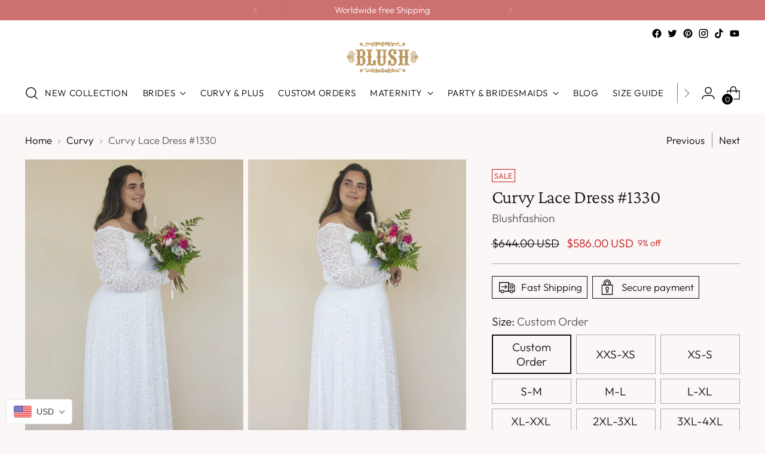

--- FILE ---
content_type: text/html; charset=utf-8
request_url: https://blushfashion.boutique/collections/curve-plus-size/products/curve-plus-size-off-the-shoulder-long-sleeves-lace-wedding-dress-1330
body_size: 65049
content:
<!doctype html>

<!--
  ___                 ___           ___           ___
       /  /\                     /__/\         /  /\         /  /\
      /  /:/_                    \  \:\       /  /:/        /  /::\
     /  /:/ /\  ___     ___       \  \:\     /  /:/        /  /:/\:\
    /  /:/ /:/ /__/\   /  /\  ___  \  \:\   /  /:/  ___   /  /:/  \:\
   /__/:/ /:/  \  \:\ /  /:/ /__/\  \__\:\ /__/:/  /  /\ /__/:/ \__\:\
   \  \:\/:/    \  \:\  /:/  \  \:\ /  /:/ \  \:\ /  /:/ \  \:\ /  /:/
    \  \::/      \  \:\/:/    \  \:\  /:/   \  \:\  /:/   \  \:\  /:/
     \  \:\       \  \::/      \  \:\/:/     \  \:\/:/     \  \:\/:/
      \  \:\       \__\/        \  \::/       \  \::/       \  \::/
       \__\/                     \__\/         \__\/         \__\/

  --------------------------------------------------------------------
  #  Stiletto v2.2.2
  #  Documentation: https://fluorescent.co/help/stiletto/
  #  Purchase: https://themes.shopify.com/themes/stiletto/
  #  A product by Fluorescent: https://fluorescent.co/
  --------------------------------------------------------------------
-->

<html class="no-js" lang="en" style="--announcement-height: 1px;">
  <head>
    <meta charset="UTF-8">
    <meta http-equiv="X-UA-Compatible" content="IE=edge,chrome=1">
    <meta name="viewport" content="width=device-width,initial-scale=1">
    




  <meta name="description" content="Find the perfect plus size wedding dress for your special day. Our collection offers a variety of styles to complement every body type. Shop now and feel confident walking down the aisle!">



    <link rel="canonical" href="https://blushfashion.boutique/products/curve-plus-size-off-the-shoulder-long-sleeves-lace-wedding-dress-1330">
    <link rel="preconnect" href="https://cdn.shopify.com" crossorigin>





  
  
  
  
  




<meta property="og:url" content="https://blushfashion.boutique/products/curve-plus-size-off-the-shoulder-long-sleeves-lace-wedding-dress-1330">
<meta property="og:site_name" content="Blushfashion">
<meta property="og:type" content="product">
<meta property="og:title" content="Curvy Lace Dress #1330">
<meta property="og:description" content="Model size 3XL-4XL (US 18-20)......... Ivory wedding dress with a lace bodice and long sleeves bohemian plus size wedding dress, boho bride ♥ Off the shoulder neckline ♥ Long lace sleeves ♥ Length of sleeves - 15.3&amp;#39;&amp;#39; / 39 cm ♥ Floor-length dress ♥ Length waist to hemline front - 45.2&amp;#39;&amp;#39; / 115 cm ♥ Color - Ivory white ♥ Fully lined stretch fabric (except for the sleeves) ♥ Elastic at waist 🔸Measurements from shoulder to waist: XXS-XS - 39cm/ 15.3&amp;quot;XS-S - 39cm/ 15.3&amp;quot;S-M - 41cm/ 16.4&amp;quot;L-XL - 43cm/ 16.9&amp;quot;XL-XXL - 44 cm/ 17.3&amp;quot;2XL-3XL - 45cm/ 17.7&amp;quot;3XL-4XL - 46cm/ 18.1&amp;quot; 🔸Measurements arm circumference: XXS-XS - 30cm/ 11.8&amp;quot;XS-S - 30cm/ 11.8&amp;quot;S-M - 32cm/ 12.5&amp;quot;L-XL - 35cm/ 13.5&amp;quot;XL-XXL - 40 cm/ 15.7&amp;quot;2XL-3XL - 43cm/ 16.9&amp;quot;3XL-4XL - 43cm/ 16.9 🖤Blushfashion is a craft workshop, and each item is handmade. All of our BLUSH dresses have our signature stretch integrated into the fibers, which gives you the comfort and movability you desire for your big day. With that in mind, if you want a gown that is more form-fitting, we suggest sizing down. For one that’s a little more billowy, we suggest sizing up. All of our dresses are designed according to standard U.S. dress sizing. If you’re 5.2” feet (160cm) or under; or 5.9” feet (180cm) or taller, or wear a larger bra size and have a smaller waist, or whatever your beautiful body shape maybe - we suggest contacting us, and we would be honored to work with you to create a dress that fits you perfectly - think of it as a virtual fitting! 💡 If you need express shipping, all you need to do is choose the DHL shipping when you check out your order. Thank you for stopping by, and have a beautiful day 💗">
<meta property="og:image" content="http://blushfashion.boutique/cdn/shop/files/blushfashion-maxi-custom-order-curvy-off-the-shoulder-long-sleeves-lace-wedding-dress-1330-28203912691827.jpg?v=1701779162&width=1024">
<meta property="og:image:secure_url" content="https://blushfashion.boutique/cdn/shop/files/blushfashion-maxi-custom-order-curvy-off-the-shoulder-long-sleeves-lace-wedding-dress-1330-28203912691827.jpg?v=1701779162&width=1024">
<meta property="og:price:amount" content="586">
<meta property="og:price:currency" content="USD">

<meta name="twitter:title" content="Curvy Lace Dress #1330">
<meta name="twitter:description" content="Model size 3XL-4XL (US 18-20)......... Ivory wedding dress with a lace bodice and long sleeves bohemian plus size wedding dress, boho bride ♥ Off the shoulder neckline ♥ Long lace sleeves ♥ Length of sleeves - 15.3&amp;#39;&amp;#39; / 39 cm ♥ Floor-length dress ♥ Length waist to hemline front - 45.2&amp;#39;&amp;#39; / 115 cm ♥ Color - Ivory white ♥ Fully lined stretch fabric (except for the sleeves) ♥ Elastic at waist 🔸Measurements from shoulder to waist: XXS-XS - 39cm/ 15.3&amp;quot;XS-S - 39cm/ 15.3&amp;quot;S-M - 41cm/ 16.4&amp;quot;L-XL - 43cm/ 16.9&amp;quot;XL-XXL - 44 cm/ 17.3&amp;quot;2XL-3XL - 45cm/ 17.7&amp;quot;3XL-4XL - 46cm/ 18.1&amp;quot; 🔸Measurements arm circumference: XXS-XS - 30cm/ 11.8&amp;quot;XS-S - 30cm/ 11.8&amp;quot;S-M - 32cm/ 12.5&amp;quot;L-XL - 35cm/ 13.5&amp;quot;XL-XXL - 40 cm/ 15.7&amp;quot;2XL-3XL - 43cm/ 16.9&amp;quot;3XL-4XL - 43cm/ 16.9 🖤Blushfashion is a craft workshop, and each item is handmade. All of our BLUSH dresses have our signature stretch integrated into the fibers, which gives you the comfort and movability you desire for your big day. With that in mind, if you want a gown that is more form-fitting, we suggest sizing down. For one that’s a little more billowy, we suggest sizing up. All of our dresses are designed according to standard U.S. dress sizing. If you’re 5.2” feet (160cm) or under; or 5.9” feet (180cm) or taller, or wear a larger bra size and have a smaller waist, or whatever your beautiful body shape maybe - we suggest contacting us, and we would be honored to work with you to create a dress that fits you perfectly - think of it as a virtual fitting! 💡 If you need express shipping, all you need to do is choose the DHL shipping when you check out your order. Thank you for stopping by, and have a beautiful day 💗">
<meta name="twitter:card" content="summary_large_image">
<meta name="twitter:image" content="https://blushfashion.boutique/cdn/shop/files/blushfashion-maxi-custom-order-curvy-off-the-shoulder-long-sleeves-lace-wedding-dress-1330-28203912691827.jpg?v=1701779162&width=1024">
<meta name="twitter:image:width" content="480">
<meta name="twitter:image:height" content="480">


    <script>
  console.log('Stiletto v2.2.2 by Fluorescent');

  document.documentElement.className = document.documentElement.className.replace('no-js', '');
  if (window.matchMedia(`(prefers-reduced-motion: reduce)`) === true || window.matchMedia(`(prefers-reduced-motion: reduce)`).matches === true) {
    document.documentElement.classList.add('prefers-reduced-motion');
  } else {
    document.documentElement.classList.add('do-anim');
  }

  window.theme = {
    version: 'v2.2.2',
    themeName: 'Stiletto',
    moneyFormat: "\u003cspan class=money\u003e${{ amount_no_decimals }}\u003c\/span\u003e",
    strings: {
      name: "Blushfashion",
      accessibility: {
        play_video: "Play",
        pause_video: "Pause",
        range_lower: "Lower",
        range_upper: "Upper"
      },
      product: {
        no_shipping_rates: "Shipping rate unavailable",
        country_placeholder: "Country\/Region",
        review: "Write a review"
      },
      products: {
        product: {
          unavailable: "Unavailable",
          unitPrice: "Unit price",
          unitPriceSeparator: "per",
          sku: "SKU"
        }
      },
      cart: {
        editCartNote: "Edit order notes",
        addCartNote: "Add order notes",
        quantityError: "You have the maximum number of this product in your cart"
      },
      pagination: {
        viewing: "You’re viewing {{ of }} of {{ total }}",
        products: "products",
        results: "results"
      }
    },
    routes: {
      root: "/",
      cart: {
        base: "/cart",
        add: "/cart/add",
        change: "/cart/change",
        update: "/cart/update",
        clear: "/cart/clear",
        // Manual routes until Shopify adds support
        shipping: "/cart/shipping_rates",
      },
      // Manual routes until Shopify adds support
      products: "/products",
      productRecommendations: "/recommendations/products",
      predictive_search_url: '/search/suggest',
    },
    icons: {
      chevron: "\u003cspan class=\"icon icon-new icon-chevron \"\u003e\n  \u003csvg viewBox=\"0 0 24 24\" fill=\"none\" xmlns=\"http:\/\/www.w3.org\/2000\/svg\"\u003e\u003cpath d=\"M1.875 7.438 12 17.563 22.125 7.438\" stroke=\"currentColor\" stroke-width=\"2\"\/\u003e\u003c\/svg\u003e\n\u003c\/span\u003e\n\n",
      close: "\u003cspan class=\"icon icon-new icon-close \"\u003e\n  \u003csvg viewBox=\"0 0 24 24\" fill=\"none\" xmlns=\"http:\/\/www.w3.org\/2000\/svg\"\u003e\u003cpath d=\"M2.66 1.34 2 .68.68 2l.66.66 1.32-1.32zm18.68 21.32.66.66L23.32 22l-.66-.66-1.32 1.32zm1.32-20 .66-.66L22 .68l-.66.66 1.32 1.32zM1.34 21.34.68 22 2 23.32l.66-.66-1.32-1.32zm0-18.68 10 10 1.32-1.32-10-10-1.32 1.32zm11.32 10 10-10-1.32-1.32-10 10 1.32 1.32zm-1.32-1.32-10 10 1.32 1.32 10-10-1.32-1.32zm0 1.32 10 10 1.32-1.32-10-10-1.32 1.32z\" fill=\"currentColor\"\/\u003e\u003c\/svg\u003e\n\u003c\/span\u003e\n\n",
      zoom: "\u003cspan class=\"icon icon-new icon-zoom \"\u003e\n  \u003csvg viewBox=\"0 0 24 24\" fill=\"none\" xmlns=\"http:\/\/www.w3.org\/2000\/svg\"\u003e\u003cpath d=\"M10.3,19.71c5.21,0,9.44-4.23,9.44-9.44S15.51,.83,10.3,.83,.86,5.05,.86,10.27s4.23,9.44,9.44,9.44Z\" fill=\"none\" stroke=\"currentColor\" stroke-linecap=\"round\" stroke-miterlimit=\"10\" stroke-width=\"1.63\"\/\u003e\n          \u003cpath d=\"M5.05,10.27H15.54\" fill=\"none\" stroke=\"currentColor\" stroke-miterlimit=\"10\" stroke-width=\"1.63\"\/\u003e\n          \u003cpath class=\"cross-up\" d=\"M10.3,5.02V15.51\" fill=\"none\" stroke=\"currentColor\" stroke-miterlimit=\"10\" stroke-width=\"1.63\"\/\u003e\n          \u003cpath d=\"M16.92,16.9l6.49,6.49\" fill=\"none\" stroke=\"currentColor\" stroke-miterlimit=\"10\" stroke-width=\"1.63\"\/\u003e\u003c\/svg\u003e\n\u003c\/span\u003e\n\n"
    },
    coreData: {
      n: "Stiletto",
      v: "v2.2.2",
    }
  }

  
    window.theme.allCountryOptionTags = "\u003coption value=\"United States\" data-provinces=\"[[\u0026quot;Alabama\u0026quot;,\u0026quot;Alabama\u0026quot;],[\u0026quot;Alaska\u0026quot;,\u0026quot;Alaska\u0026quot;],[\u0026quot;American Samoa\u0026quot;,\u0026quot;American Samoa\u0026quot;],[\u0026quot;Arizona\u0026quot;,\u0026quot;Arizona\u0026quot;],[\u0026quot;Arkansas\u0026quot;,\u0026quot;Arkansas\u0026quot;],[\u0026quot;Armed Forces Americas\u0026quot;,\u0026quot;Armed Forces Americas\u0026quot;],[\u0026quot;Armed Forces Europe\u0026quot;,\u0026quot;Armed Forces Europe\u0026quot;],[\u0026quot;Armed Forces Pacific\u0026quot;,\u0026quot;Armed Forces Pacific\u0026quot;],[\u0026quot;California\u0026quot;,\u0026quot;California\u0026quot;],[\u0026quot;Colorado\u0026quot;,\u0026quot;Colorado\u0026quot;],[\u0026quot;Connecticut\u0026quot;,\u0026quot;Connecticut\u0026quot;],[\u0026quot;Delaware\u0026quot;,\u0026quot;Delaware\u0026quot;],[\u0026quot;District of Columbia\u0026quot;,\u0026quot;Washington DC\u0026quot;],[\u0026quot;Federated States of Micronesia\u0026quot;,\u0026quot;Micronesia\u0026quot;],[\u0026quot;Florida\u0026quot;,\u0026quot;Florida\u0026quot;],[\u0026quot;Georgia\u0026quot;,\u0026quot;Georgia\u0026quot;],[\u0026quot;Guam\u0026quot;,\u0026quot;Guam\u0026quot;],[\u0026quot;Hawaii\u0026quot;,\u0026quot;Hawaii\u0026quot;],[\u0026quot;Idaho\u0026quot;,\u0026quot;Idaho\u0026quot;],[\u0026quot;Illinois\u0026quot;,\u0026quot;Illinois\u0026quot;],[\u0026quot;Indiana\u0026quot;,\u0026quot;Indiana\u0026quot;],[\u0026quot;Iowa\u0026quot;,\u0026quot;Iowa\u0026quot;],[\u0026quot;Kansas\u0026quot;,\u0026quot;Kansas\u0026quot;],[\u0026quot;Kentucky\u0026quot;,\u0026quot;Kentucky\u0026quot;],[\u0026quot;Louisiana\u0026quot;,\u0026quot;Louisiana\u0026quot;],[\u0026quot;Maine\u0026quot;,\u0026quot;Maine\u0026quot;],[\u0026quot;Marshall Islands\u0026quot;,\u0026quot;Marshall Islands\u0026quot;],[\u0026quot;Maryland\u0026quot;,\u0026quot;Maryland\u0026quot;],[\u0026quot;Massachusetts\u0026quot;,\u0026quot;Massachusetts\u0026quot;],[\u0026quot;Michigan\u0026quot;,\u0026quot;Michigan\u0026quot;],[\u0026quot;Minnesota\u0026quot;,\u0026quot;Minnesota\u0026quot;],[\u0026quot;Mississippi\u0026quot;,\u0026quot;Mississippi\u0026quot;],[\u0026quot;Missouri\u0026quot;,\u0026quot;Missouri\u0026quot;],[\u0026quot;Montana\u0026quot;,\u0026quot;Montana\u0026quot;],[\u0026quot;Nebraska\u0026quot;,\u0026quot;Nebraska\u0026quot;],[\u0026quot;Nevada\u0026quot;,\u0026quot;Nevada\u0026quot;],[\u0026quot;New Hampshire\u0026quot;,\u0026quot;New Hampshire\u0026quot;],[\u0026quot;New Jersey\u0026quot;,\u0026quot;New Jersey\u0026quot;],[\u0026quot;New Mexico\u0026quot;,\u0026quot;New Mexico\u0026quot;],[\u0026quot;New York\u0026quot;,\u0026quot;New York\u0026quot;],[\u0026quot;North Carolina\u0026quot;,\u0026quot;North Carolina\u0026quot;],[\u0026quot;North Dakota\u0026quot;,\u0026quot;North Dakota\u0026quot;],[\u0026quot;Northern Mariana Islands\u0026quot;,\u0026quot;Northern Mariana Islands\u0026quot;],[\u0026quot;Ohio\u0026quot;,\u0026quot;Ohio\u0026quot;],[\u0026quot;Oklahoma\u0026quot;,\u0026quot;Oklahoma\u0026quot;],[\u0026quot;Oregon\u0026quot;,\u0026quot;Oregon\u0026quot;],[\u0026quot;Palau\u0026quot;,\u0026quot;Palau\u0026quot;],[\u0026quot;Pennsylvania\u0026quot;,\u0026quot;Pennsylvania\u0026quot;],[\u0026quot;Puerto Rico\u0026quot;,\u0026quot;Puerto Rico\u0026quot;],[\u0026quot;Rhode Island\u0026quot;,\u0026quot;Rhode Island\u0026quot;],[\u0026quot;South Carolina\u0026quot;,\u0026quot;South Carolina\u0026quot;],[\u0026quot;South Dakota\u0026quot;,\u0026quot;South Dakota\u0026quot;],[\u0026quot;Tennessee\u0026quot;,\u0026quot;Tennessee\u0026quot;],[\u0026quot;Texas\u0026quot;,\u0026quot;Texas\u0026quot;],[\u0026quot;Utah\u0026quot;,\u0026quot;Utah\u0026quot;],[\u0026quot;Vermont\u0026quot;,\u0026quot;Vermont\u0026quot;],[\u0026quot;Virgin Islands\u0026quot;,\u0026quot;U.S. Virgin Islands\u0026quot;],[\u0026quot;Virginia\u0026quot;,\u0026quot;Virginia\u0026quot;],[\u0026quot;Washington\u0026quot;,\u0026quot;Washington\u0026quot;],[\u0026quot;West Virginia\u0026quot;,\u0026quot;West Virginia\u0026quot;],[\u0026quot;Wisconsin\u0026quot;,\u0026quot;Wisconsin\u0026quot;],[\u0026quot;Wyoming\u0026quot;,\u0026quot;Wyoming\u0026quot;]]\"\u003eUnited States\u003c\/option\u003e\n\u003coption value=\"United Kingdom\" data-provinces=\"[[\u0026quot;British Forces\u0026quot;,\u0026quot;British Forces\u0026quot;],[\u0026quot;England\u0026quot;,\u0026quot;England\u0026quot;],[\u0026quot;Northern Ireland\u0026quot;,\u0026quot;Northern Ireland\u0026quot;],[\u0026quot;Scotland\u0026quot;,\u0026quot;Scotland\u0026quot;],[\u0026quot;Wales\u0026quot;,\u0026quot;Wales\u0026quot;]]\"\u003eUnited Kingdom\u003c\/option\u003e\n\u003coption value=\"Iceland\" data-provinces=\"[]\"\u003eIceland\u003c\/option\u003e\n\u003coption value=\"Canada\" data-provinces=\"[[\u0026quot;Alberta\u0026quot;,\u0026quot;Alberta\u0026quot;],[\u0026quot;British Columbia\u0026quot;,\u0026quot;British Columbia\u0026quot;],[\u0026quot;Manitoba\u0026quot;,\u0026quot;Manitoba\u0026quot;],[\u0026quot;New Brunswick\u0026quot;,\u0026quot;New Brunswick\u0026quot;],[\u0026quot;Newfoundland and Labrador\u0026quot;,\u0026quot;Newfoundland and Labrador\u0026quot;],[\u0026quot;Northwest Territories\u0026quot;,\u0026quot;Northwest Territories\u0026quot;],[\u0026quot;Nova Scotia\u0026quot;,\u0026quot;Nova Scotia\u0026quot;],[\u0026quot;Nunavut\u0026quot;,\u0026quot;Nunavut\u0026quot;],[\u0026quot;Ontario\u0026quot;,\u0026quot;Ontario\u0026quot;],[\u0026quot;Prince Edward Island\u0026quot;,\u0026quot;Prince Edward Island\u0026quot;],[\u0026quot;Quebec\u0026quot;,\u0026quot;Quebec\u0026quot;],[\u0026quot;Saskatchewan\u0026quot;,\u0026quot;Saskatchewan\u0026quot;],[\u0026quot;Yukon\u0026quot;,\u0026quot;Yukon\u0026quot;]]\"\u003eCanada\u003c\/option\u003e\n\u003coption value=\"---\" data-provinces=\"[]\"\u003e---\u003c\/option\u003e\n\u003coption value=\"Afghanistan\" data-provinces=\"[]\"\u003eAfghanistan\u003c\/option\u003e\n\u003coption value=\"Aland Islands\" data-provinces=\"[]\"\u003eÅland Islands\u003c\/option\u003e\n\u003coption value=\"Albania\" data-provinces=\"[]\"\u003eAlbania\u003c\/option\u003e\n\u003coption value=\"Algeria\" data-provinces=\"[]\"\u003eAlgeria\u003c\/option\u003e\n\u003coption value=\"Andorra\" data-provinces=\"[]\"\u003eAndorra\u003c\/option\u003e\n\u003coption value=\"Angola\" data-provinces=\"[]\"\u003eAngola\u003c\/option\u003e\n\u003coption value=\"Anguilla\" data-provinces=\"[]\"\u003eAnguilla\u003c\/option\u003e\n\u003coption value=\"Antigua And Barbuda\" data-provinces=\"[]\"\u003eAntigua \u0026 Barbuda\u003c\/option\u003e\n\u003coption value=\"Argentina\" data-provinces=\"[[\u0026quot;Buenos Aires\u0026quot;,\u0026quot;Buenos Aires Province\u0026quot;],[\u0026quot;Catamarca\u0026quot;,\u0026quot;Catamarca\u0026quot;],[\u0026quot;Chaco\u0026quot;,\u0026quot;Chaco\u0026quot;],[\u0026quot;Chubut\u0026quot;,\u0026quot;Chubut\u0026quot;],[\u0026quot;Ciudad Autónoma de Buenos Aires\u0026quot;,\u0026quot;Buenos Aires (Autonomous City)\u0026quot;],[\u0026quot;Corrientes\u0026quot;,\u0026quot;Corrientes\u0026quot;],[\u0026quot;Córdoba\u0026quot;,\u0026quot;Córdoba\u0026quot;],[\u0026quot;Entre Ríos\u0026quot;,\u0026quot;Entre Ríos\u0026quot;],[\u0026quot;Formosa\u0026quot;,\u0026quot;Formosa\u0026quot;],[\u0026quot;Jujuy\u0026quot;,\u0026quot;Jujuy\u0026quot;],[\u0026quot;La Pampa\u0026quot;,\u0026quot;La Pampa\u0026quot;],[\u0026quot;La Rioja\u0026quot;,\u0026quot;La Rioja\u0026quot;],[\u0026quot;Mendoza\u0026quot;,\u0026quot;Mendoza\u0026quot;],[\u0026quot;Misiones\u0026quot;,\u0026quot;Misiones\u0026quot;],[\u0026quot;Neuquén\u0026quot;,\u0026quot;Neuquén\u0026quot;],[\u0026quot;Río Negro\u0026quot;,\u0026quot;Río Negro\u0026quot;],[\u0026quot;Salta\u0026quot;,\u0026quot;Salta\u0026quot;],[\u0026quot;San Juan\u0026quot;,\u0026quot;San Juan\u0026quot;],[\u0026quot;San Luis\u0026quot;,\u0026quot;San Luis\u0026quot;],[\u0026quot;Santa Cruz\u0026quot;,\u0026quot;Santa Cruz\u0026quot;],[\u0026quot;Santa Fe\u0026quot;,\u0026quot;Santa Fe\u0026quot;],[\u0026quot;Santiago Del Estero\u0026quot;,\u0026quot;Santiago del Estero\u0026quot;],[\u0026quot;Tierra Del Fuego\u0026quot;,\u0026quot;Tierra del Fuego\u0026quot;],[\u0026quot;Tucumán\u0026quot;,\u0026quot;Tucumán\u0026quot;]]\"\u003eArgentina\u003c\/option\u003e\n\u003coption value=\"Armenia\" data-provinces=\"[]\"\u003eArmenia\u003c\/option\u003e\n\u003coption value=\"Aruba\" data-provinces=\"[]\"\u003eAruba\u003c\/option\u003e\n\u003coption value=\"Ascension Island\" data-provinces=\"[]\"\u003eAscension Island\u003c\/option\u003e\n\u003coption value=\"Australia\" data-provinces=\"[[\u0026quot;Australian Capital Territory\u0026quot;,\u0026quot;Australian Capital Territory\u0026quot;],[\u0026quot;New South Wales\u0026quot;,\u0026quot;New South Wales\u0026quot;],[\u0026quot;Northern Territory\u0026quot;,\u0026quot;Northern Territory\u0026quot;],[\u0026quot;Queensland\u0026quot;,\u0026quot;Queensland\u0026quot;],[\u0026quot;South Australia\u0026quot;,\u0026quot;South Australia\u0026quot;],[\u0026quot;Tasmania\u0026quot;,\u0026quot;Tasmania\u0026quot;],[\u0026quot;Victoria\u0026quot;,\u0026quot;Victoria\u0026quot;],[\u0026quot;Western Australia\u0026quot;,\u0026quot;Western Australia\u0026quot;]]\"\u003eAustralia\u003c\/option\u003e\n\u003coption value=\"Austria\" data-provinces=\"[]\"\u003eAustria\u003c\/option\u003e\n\u003coption value=\"Azerbaijan\" data-provinces=\"[]\"\u003eAzerbaijan\u003c\/option\u003e\n\u003coption value=\"Bahamas\" data-provinces=\"[]\"\u003eBahamas\u003c\/option\u003e\n\u003coption value=\"Bahrain\" data-provinces=\"[]\"\u003eBahrain\u003c\/option\u003e\n\u003coption value=\"Bangladesh\" data-provinces=\"[]\"\u003eBangladesh\u003c\/option\u003e\n\u003coption value=\"Barbados\" data-provinces=\"[]\"\u003eBarbados\u003c\/option\u003e\n\u003coption value=\"Belarus\" data-provinces=\"[]\"\u003eBelarus\u003c\/option\u003e\n\u003coption value=\"Belgium\" data-provinces=\"[]\"\u003eBelgium\u003c\/option\u003e\n\u003coption value=\"Belize\" data-provinces=\"[]\"\u003eBelize\u003c\/option\u003e\n\u003coption value=\"Benin\" data-provinces=\"[]\"\u003eBenin\u003c\/option\u003e\n\u003coption value=\"Bermuda\" data-provinces=\"[]\"\u003eBermuda\u003c\/option\u003e\n\u003coption value=\"Bhutan\" data-provinces=\"[]\"\u003eBhutan\u003c\/option\u003e\n\u003coption value=\"Bolivia\" data-provinces=\"[]\"\u003eBolivia\u003c\/option\u003e\n\u003coption value=\"Bosnia And Herzegovina\" data-provinces=\"[]\"\u003eBosnia \u0026 Herzegovina\u003c\/option\u003e\n\u003coption value=\"Botswana\" data-provinces=\"[]\"\u003eBotswana\u003c\/option\u003e\n\u003coption value=\"Brazil\" data-provinces=\"[[\u0026quot;Acre\u0026quot;,\u0026quot;Acre\u0026quot;],[\u0026quot;Alagoas\u0026quot;,\u0026quot;Alagoas\u0026quot;],[\u0026quot;Amapá\u0026quot;,\u0026quot;Amapá\u0026quot;],[\u0026quot;Amazonas\u0026quot;,\u0026quot;Amazonas\u0026quot;],[\u0026quot;Bahia\u0026quot;,\u0026quot;Bahia\u0026quot;],[\u0026quot;Ceará\u0026quot;,\u0026quot;Ceará\u0026quot;],[\u0026quot;Distrito Federal\u0026quot;,\u0026quot;Federal District\u0026quot;],[\u0026quot;Espírito Santo\u0026quot;,\u0026quot;Espírito Santo\u0026quot;],[\u0026quot;Goiás\u0026quot;,\u0026quot;Goiás\u0026quot;],[\u0026quot;Maranhão\u0026quot;,\u0026quot;Maranhão\u0026quot;],[\u0026quot;Mato Grosso\u0026quot;,\u0026quot;Mato Grosso\u0026quot;],[\u0026quot;Mato Grosso do Sul\u0026quot;,\u0026quot;Mato Grosso do Sul\u0026quot;],[\u0026quot;Minas Gerais\u0026quot;,\u0026quot;Minas Gerais\u0026quot;],[\u0026quot;Paraná\u0026quot;,\u0026quot;Paraná\u0026quot;],[\u0026quot;Paraíba\u0026quot;,\u0026quot;Paraíba\u0026quot;],[\u0026quot;Pará\u0026quot;,\u0026quot;Pará\u0026quot;],[\u0026quot;Pernambuco\u0026quot;,\u0026quot;Pernambuco\u0026quot;],[\u0026quot;Piauí\u0026quot;,\u0026quot;Piauí\u0026quot;],[\u0026quot;Rio Grande do Norte\u0026quot;,\u0026quot;Rio Grande do Norte\u0026quot;],[\u0026quot;Rio Grande do Sul\u0026quot;,\u0026quot;Rio Grande do Sul\u0026quot;],[\u0026quot;Rio de Janeiro\u0026quot;,\u0026quot;Rio de Janeiro\u0026quot;],[\u0026quot;Rondônia\u0026quot;,\u0026quot;Rondônia\u0026quot;],[\u0026quot;Roraima\u0026quot;,\u0026quot;Roraima\u0026quot;],[\u0026quot;Santa Catarina\u0026quot;,\u0026quot;Santa Catarina\u0026quot;],[\u0026quot;Sergipe\u0026quot;,\u0026quot;Sergipe\u0026quot;],[\u0026quot;São Paulo\u0026quot;,\u0026quot;São Paulo\u0026quot;],[\u0026quot;Tocantins\u0026quot;,\u0026quot;Tocantins\u0026quot;]]\"\u003eBrazil\u003c\/option\u003e\n\u003coption value=\"British Indian Ocean Territory\" data-provinces=\"[]\"\u003eBritish Indian Ocean Territory\u003c\/option\u003e\n\u003coption value=\"Virgin Islands, British\" data-provinces=\"[]\"\u003eBritish Virgin Islands\u003c\/option\u003e\n\u003coption value=\"Brunei\" data-provinces=\"[]\"\u003eBrunei\u003c\/option\u003e\n\u003coption value=\"Bulgaria\" data-provinces=\"[]\"\u003eBulgaria\u003c\/option\u003e\n\u003coption value=\"Burkina Faso\" data-provinces=\"[]\"\u003eBurkina Faso\u003c\/option\u003e\n\u003coption value=\"Burundi\" data-provinces=\"[]\"\u003eBurundi\u003c\/option\u003e\n\u003coption value=\"Cambodia\" data-provinces=\"[]\"\u003eCambodia\u003c\/option\u003e\n\u003coption value=\"Republic of Cameroon\" data-provinces=\"[]\"\u003eCameroon\u003c\/option\u003e\n\u003coption value=\"Canada\" data-provinces=\"[[\u0026quot;Alberta\u0026quot;,\u0026quot;Alberta\u0026quot;],[\u0026quot;British Columbia\u0026quot;,\u0026quot;British Columbia\u0026quot;],[\u0026quot;Manitoba\u0026quot;,\u0026quot;Manitoba\u0026quot;],[\u0026quot;New Brunswick\u0026quot;,\u0026quot;New Brunswick\u0026quot;],[\u0026quot;Newfoundland and Labrador\u0026quot;,\u0026quot;Newfoundland and Labrador\u0026quot;],[\u0026quot;Northwest Territories\u0026quot;,\u0026quot;Northwest Territories\u0026quot;],[\u0026quot;Nova Scotia\u0026quot;,\u0026quot;Nova Scotia\u0026quot;],[\u0026quot;Nunavut\u0026quot;,\u0026quot;Nunavut\u0026quot;],[\u0026quot;Ontario\u0026quot;,\u0026quot;Ontario\u0026quot;],[\u0026quot;Prince Edward Island\u0026quot;,\u0026quot;Prince Edward Island\u0026quot;],[\u0026quot;Quebec\u0026quot;,\u0026quot;Quebec\u0026quot;],[\u0026quot;Saskatchewan\u0026quot;,\u0026quot;Saskatchewan\u0026quot;],[\u0026quot;Yukon\u0026quot;,\u0026quot;Yukon\u0026quot;]]\"\u003eCanada\u003c\/option\u003e\n\u003coption value=\"Cape Verde\" data-provinces=\"[]\"\u003eCape Verde\u003c\/option\u003e\n\u003coption value=\"Caribbean Netherlands\" data-provinces=\"[]\"\u003eCaribbean Netherlands\u003c\/option\u003e\n\u003coption value=\"Cayman Islands\" data-provinces=\"[]\"\u003eCayman Islands\u003c\/option\u003e\n\u003coption value=\"Central African Republic\" data-provinces=\"[]\"\u003eCentral African Republic\u003c\/option\u003e\n\u003coption value=\"Chad\" data-provinces=\"[]\"\u003eChad\u003c\/option\u003e\n\u003coption value=\"Chile\" data-provinces=\"[[\u0026quot;Antofagasta\u0026quot;,\u0026quot;Antofagasta\u0026quot;],[\u0026quot;Araucanía\u0026quot;,\u0026quot;Araucanía\u0026quot;],[\u0026quot;Arica and Parinacota\u0026quot;,\u0026quot;Arica y Parinacota\u0026quot;],[\u0026quot;Atacama\u0026quot;,\u0026quot;Atacama\u0026quot;],[\u0026quot;Aysén\u0026quot;,\u0026quot;Aysén\u0026quot;],[\u0026quot;Biobío\u0026quot;,\u0026quot;Bío Bío\u0026quot;],[\u0026quot;Coquimbo\u0026quot;,\u0026quot;Coquimbo\u0026quot;],[\u0026quot;Los Lagos\u0026quot;,\u0026quot;Los Lagos\u0026quot;],[\u0026quot;Los Ríos\u0026quot;,\u0026quot;Los Ríos\u0026quot;],[\u0026quot;Magallanes\u0026quot;,\u0026quot;Magallanes Region\u0026quot;],[\u0026quot;Maule\u0026quot;,\u0026quot;Maule\u0026quot;],[\u0026quot;O\u0026#39;Higgins\u0026quot;,\u0026quot;Libertador General Bernardo O’Higgins\u0026quot;],[\u0026quot;Santiago\u0026quot;,\u0026quot;Santiago Metropolitan\u0026quot;],[\u0026quot;Tarapacá\u0026quot;,\u0026quot;Tarapacá\u0026quot;],[\u0026quot;Valparaíso\u0026quot;,\u0026quot;Valparaíso\u0026quot;],[\u0026quot;Ñuble\u0026quot;,\u0026quot;Ñuble\u0026quot;]]\"\u003eChile\u003c\/option\u003e\n\u003coption value=\"China\" data-provinces=\"[[\u0026quot;Anhui\u0026quot;,\u0026quot;Anhui\u0026quot;],[\u0026quot;Beijing\u0026quot;,\u0026quot;Beijing\u0026quot;],[\u0026quot;Chongqing\u0026quot;,\u0026quot;Chongqing\u0026quot;],[\u0026quot;Fujian\u0026quot;,\u0026quot;Fujian\u0026quot;],[\u0026quot;Gansu\u0026quot;,\u0026quot;Gansu\u0026quot;],[\u0026quot;Guangdong\u0026quot;,\u0026quot;Guangdong\u0026quot;],[\u0026quot;Guangxi\u0026quot;,\u0026quot;Guangxi\u0026quot;],[\u0026quot;Guizhou\u0026quot;,\u0026quot;Guizhou\u0026quot;],[\u0026quot;Hainan\u0026quot;,\u0026quot;Hainan\u0026quot;],[\u0026quot;Hebei\u0026quot;,\u0026quot;Hebei\u0026quot;],[\u0026quot;Heilongjiang\u0026quot;,\u0026quot;Heilongjiang\u0026quot;],[\u0026quot;Henan\u0026quot;,\u0026quot;Henan\u0026quot;],[\u0026quot;Hubei\u0026quot;,\u0026quot;Hubei\u0026quot;],[\u0026quot;Hunan\u0026quot;,\u0026quot;Hunan\u0026quot;],[\u0026quot;Inner Mongolia\u0026quot;,\u0026quot;Inner Mongolia\u0026quot;],[\u0026quot;Jiangsu\u0026quot;,\u0026quot;Jiangsu\u0026quot;],[\u0026quot;Jiangxi\u0026quot;,\u0026quot;Jiangxi\u0026quot;],[\u0026quot;Jilin\u0026quot;,\u0026quot;Jilin\u0026quot;],[\u0026quot;Liaoning\u0026quot;,\u0026quot;Liaoning\u0026quot;],[\u0026quot;Ningxia\u0026quot;,\u0026quot;Ningxia\u0026quot;],[\u0026quot;Qinghai\u0026quot;,\u0026quot;Qinghai\u0026quot;],[\u0026quot;Shaanxi\u0026quot;,\u0026quot;Shaanxi\u0026quot;],[\u0026quot;Shandong\u0026quot;,\u0026quot;Shandong\u0026quot;],[\u0026quot;Shanghai\u0026quot;,\u0026quot;Shanghai\u0026quot;],[\u0026quot;Shanxi\u0026quot;,\u0026quot;Shanxi\u0026quot;],[\u0026quot;Sichuan\u0026quot;,\u0026quot;Sichuan\u0026quot;],[\u0026quot;Tianjin\u0026quot;,\u0026quot;Tianjin\u0026quot;],[\u0026quot;Xinjiang\u0026quot;,\u0026quot;Xinjiang\u0026quot;],[\u0026quot;Xizang\u0026quot;,\u0026quot;Tibet\u0026quot;],[\u0026quot;Yunnan\u0026quot;,\u0026quot;Yunnan\u0026quot;],[\u0026quot;Zhejiang\u0026quot;,\u0026quot;Zhejiang\u0026quot;]]\"\u003eChina\u003c\/option\u003e\n\u003coption value=\"Christmas Island\" data-provinces=\"[]\"\u003eChristmas Island\u003c\/option\u003e\n\u003coption value=\"Cocos (Keeling) Islands\" data-provinces=\"[]\"\u003eCocos (Keeling) Islands\u003c\/option\u003e\n\u003coption value=\"Colombia\" data-provinces=\"[[\u0026quot;Amazonas\u0026quot;,\u0026quot;Amazonas\u0026quot;],[\u0026quot;Antioquia\u0026quot;,\u0026quot;Antioquia\u0026quot;],[\u0026quot;Arauca\u0026quot;,\u0026quot;Arauca\u0026quot;],[\u0026quot;Atlántico\u0026quot;,\u0026quot;Atlántico\u0026quot;],[\u0026quot;Bogotá, D.C.\u0026quot;,\u0026quot;Capital District\u0026quot;],[\u0026quot;Bolívar\u0026quot;,\u0026quot;Bolívar\u0026quot;],[\u0026quot;Boyacá\u0026quot;,\u0026quot;Boyacá\u0026quot;],[\u0026quot;Caldas\u0026quot;,\u0026quot;Caldas\u0026quot;],[\u0026quot;Caquetá\u0026quot;,\u0026quot;Caquetá\u0026quot;],[\u0026quot;Casanare\u0026quot;,\u0026quot;Casanare\u0026quot;],[\u0026quot;Cauca\u0026quot;,\u0026quot;Cauca\u0026quot;],[\u0026quot;Cesar\u0026quot;,\u0026quot;Cesar\u0026quot;],[\u0026quot;Chocó\u0026quot;,\u0026quot;Chocó\u0026quot;],[\u0026quot;Cundinamarca\u0026quot;,\u0026quot;Cundinamarca\u0026quot;],[\u0026quot;Córdoba\u0026quot;,\u0026quot;Córdoba\u0026quot;],[\u0026quot;Guainía\u0026quot;,\u0026quot;Guainía\u0026quot;],[\u0026quot;Guaviare\u0026quot;,\u0026quot;Guaviare\u0026quot;],[\u0026quot;Huila\u0026quot;,\u0026quot;Huila\u0026quot;],[\u0026quot;La Guajira\u0026quot;,\u0026quot;La Guajira\u0026quot;],[\u0026quot;Magdalena\u0026quot;,\u0026quot;Magdalena\u0026quot;],[\u0026quot;Meta\u0026quot;,\u0026quot;Meta\u0026quot;],[\u0026quot;Nariño\u0026quot;,\u0026quot;Nariño\u0026quot;],[\u0026quot;Norte de Santander\u0026quot;,\u0026quot;Norte de Santander\u0026quot;],[\u0026quot;Putumayo\u0026quot;,\u0026quot;Putumayo\u0026quot;],[\u0026quot;Quindío\u0026quot;,\u0026quot;Quindío\u0026quot;],[\u0026quot;Risaralda\u0026quot;,\u0026quot;Risaralda\u0026quot;],[\u0026quot;San Andrés, Providencia y Santa Catalina\u0026quot;,\u0026quot;San Andrés \\u0026 Providencia\u0026quot;],[\u0026quot;Santander\u0026quot;,\u0026quot;Santander\u0026quot;],[\u0026quot;Sucre\u0026quot;,\u0026quot;Sucre\u0026quot;],[\u0026quot;Tolima\u0026quot;,\u0026quot;Tolima\u0026quot;],[\u0026quot;Valle del Cauca\u0026quot;,\u0026quot;Valle del Cauca\u0026quot;],[\u0026quot;Vaupés\u0026quot;,\u0026quot;Vaupés\u0026quot;],[\u0026quot;Vichada\u0026quot;,\u0026quot;Vichada\u0026quot;]]\"\u003eColombia\u003c\/option\u003e\n\u003coption value=\"Comoros\" data-provinces=\"[]\"\u003eComoros\u003c\/option\u003e\n\u003coption value=\"Congo\" data-provinces=\"[]\"\u003eCongo - Brazzaville\u003c\/option\u003e\n\u003coption value=\"Congo, The Democratic Republic Of The\" data-provinces=\"[]\"\u003eCongo - Kinshasa\u003c\/option\u003e\n\u003coption value=\"Cook Islands\" data-provinces=\"[]\"\u003eCook Islands\u003c\/option\u003e\n\u003coption value=\"Costa Rica\" data-provinces=\"[[\u0026quot;Alajuela\u0026quot;,\u0026quot;Alajuela\u0026quot;],[\u0026quot;Cartago\u0026quot;,\u0026quot;Cartago\u0026quot;],[\u0026quot;Guanacaste\u0026quot;,\u0026quot;Guanacaste\u0026quot;],[\u0026quot;Heredia\u0026quot;,\u0026quot;Heredia\u0026quot;],[\u0026quot;Limón\u0026quot;,\u0026quot;Limón\u0026quot;],[\u0026quot;Puntarenas\u0026quot;,\u0026quot;Puntarenas\u0026quot;],[\u0026quot;San José\u0026quot;,\u0026quot;San José\u0026quot;]]\"\u003eCosta Rica\u003c\/option\u003e\n\u003coption value=\"Croatia\" data-provinces=\"[]\"\u003eCroatia\u003c\/option\u003e\n\u003coption value=\"Curaçao\" data-provinces=\"[]\"\u003eCuraçao\u003c\/option\u003e\n\u003coption value=\"Cyprus\" data-provinces=\"[]\"\u003eCyprus\u003c\/option\u003e\n\u003coption value=\"Czech Republic\" data-provinces=\"[]\"\u003eCzechia\u003c\/option\u003e\n\u003coption value=\"Côte d'Ivoire\" data-provinces=\"[]\"\u003eCôte d’Ivoire\u003c\/option\u003e\n\u003coption value=\"Denmark\" data-provinces=\"[]\"\u003eDenmark\u003c\/option\u003e\n\u003coption value=\"Djibouti\" data-provinces=\"[]\"\u003eDjibouti\u003c\/option\u003e\n\u003coption value=\"Dominica\" data-provinces=\"[]\"\u003eDominica\u003c\/option\u003e\n\u003coption value=\"Dominican Republic\" data-provinces=\"[]\"\u003eDominican Republic\u003c\/option\u003e\n\u003coption value=\"Ecuador\" data-provinces=\"[]\"\u003eEcuador\u003c\/option\u003e\n\u003coption value=\"Egypt\" data-provinces=\"[[\u0026quot;6th of October\u0026quot;,\u0026quot;6th of October\u0026quot;],[\u0026quot;Al Sharqia\u0026quot;,\u0026quot;Al Sharqia\u0026quot;],[\u0026quot;Alexandria\u0026quot;,\u0026quot;Alexandria\u0026quot;],[\u0026quot;Aswan\u0026quot;,\u0026quot;Aswan\u0026quot;],[\u0026quot;Asyut\u0026quot;,\u0026quot;Asyut\u0026quot;],[\u0026quot;Beheira\u0026quot;,\u0026quot;Beheira\u0026quot;],[\u0026quot;Beni Suef\u0026quot;,\u0026quot;Beni Suef\u0026quot;],[\u0026quot;Cairo\u0026quot;,\u0026quot;Cairo\u0026quot;],[\u0026quot;Dakahlia\u0026quot;,\u0026quot;Dakahlia\u0026quot;],[\u0026quot;Damietta\u0026quot;,\u0026quot;Damietta\u0026quot;],[\u0026quot;Faiyum\u0026quot;,\u0026quot;Faiyum\u0026quot;],[\u0026quot;Gharbia\u0026quot;,\u0026quot;Gharbia\u0026quot;],[\u0026quot;Giza\u0026quot;,\u0026quot;Giza\u0026quot;],[\u0026quot;Helwan\u0026quot;,\u0026quot;Helwan\u0026quot;],[\u0026quot;Ismailia\u0026quot;,\u0026quot;Ismailia\u0026quot;],[\u0026quot;Kafr el-Sheikh\u0026quot;,\u0026quot;Kafr el-Sheikh\u0026quot;],[\u0026quot;Luxor\u0026quot;,\u0026quot;Luxor\u0026quot;],[\u0026quot;Matrouh\u0026quot;,\u0026quot;Matrouh\u0026quot;],[\u0026quot;Minya\u0026quot;,\u0026quot;Minya\u0026quot;],[\u0026quot;Monufia\u0026quot;,\u0026quot;Monufia\u0026quot;],[\u0026quot;New Valley\u0026quot;,\u0026quot;New Valley\u0026quot;],[\u0026quot;North Sinai\u0026quot;,\u0026quot;North Sinai\u0026quot;],[\u0026quot;Port Said\u0026quot;,\u0026quot;Port Said\u0026quot;],[\u0026quot;Qalyubia\u0026quot;,\u0026quot;Qalyubia\u0026quot;],[\u0026quot;Qena\u0026quot;,\u0026quot;Qena\u0026quot;],[\u0026quot;Red Sea\u0026quot;,\u0026quot;Red Sea\u0026quot;],[\u0026quot;Sohag\u0026quot;,\u0026quot;Sohag\u0026quot;],[\u0026quot;South Sinai\u0026quot;,\u0026quot;South Sinai\u0026quot;],[\u0026quot;Suez\u0026quot;,\u0026quot;Suez\u0026quot;]]\"\u003eEgypt\u003c\/option\u003e\n\u003coption value=\"El Salvador\" data-provinces=\"[[\u0026quot;Ahuachapán\u0026quot;,\u0026quot;Ahuachapán\u0026quot;],[\u0026quot;Cabañas\u0026quot;,\u0026quot;Cabañas\u0026quot;],[\u0026quot;Chalatenango\u0026quot;,\u0026quot;Chalatenango\u0026quot;],[\u0026quot;Cuscatlán\u0026quot;,\u0026quot;Cuscatlán\u0026quot;],[\u0026quot;La Libertad\u0026quot;,\u0026quot;La Libertad\u0026quot;],[\u0026quot;La Paz\u0026quot;,\u0026quot;La Paz\u0026quot;],[\u0026quot;La Unión\u0026quot;,\u0026quot;La Unión\u0026quot;],[\u0026quot;Morazán\u0026quot;,\u0026quot;Morazán\u0026quot;],[\u0026quot;San Miguel\u0026quot;,\u0026quot;San Miguel\u0026quot;],[\u0026quot;San Salvador\u0026quot;,\u0026quot;San Salvador\u0026quot;],[\u0026quot;San Vicente\u0026quot;,\u0026quot;San Vicente\u0026quot;],[\u0026quot;Santa Ana\u0026quot;,\u0026quot;Santa Ana\u0026quot;],[\u0026quot;Sonsonate\u0026quot;,\u0026quot;Sonsonate\u0026quot;],[\u0026quot;Usulután\u0026quot;,\u0026quot;Usulután\u0026quot;]]\"\u003eEl Salvador\u003c\/option\u003e\n\u003coption value=\"Equatorial Guinea\" data-provinces=\"[]\"\u003eEquatorial Guinea\u003c\/option\u003e\n\u003coption value=\"Eritrea\" data-provinces=\"[]\"\u003eEritrea\u003c\/option\u003e\n\u003coption value=\"Estonia\" data-provinces=\"[]\"\u003eEstonia\u003c\/option\u003e\n\u003coption value=\"Eswatini\" data-provinces=\"[]\"\u003eEswatini\u003c\/option\u003e\n\u003coption value=\"Ethiopia\" data-provinces=\"[]\"\u003eEthiopia\u003c\/option\u003e\n\u003coption value=\"Falkland Islands (Malvinas)\" data-provinces=\"[]\"\u003eFalkland Islands\u003c\/option\u003e\n\u003coption value=\"Faroe Islands\" data-provinces=\"[]\"\u003eFaroe Islands\u003c\/option\u003e\n\u003coption value=\"Fiji\" data-provinces=\"[]\"\u003eFiji\u003c\/option\u003e\n\u003coption value=\"Finland\" data-provinces=\"[]\"\u003eFinland\u003c\/option\u003e\n\u003coption value=\"France\" data-provinces=\"[]\"\u003eFrance\u003c\/option\u003e\n\u003coption value=\"French Guiana\" data-provinces=\"[]\"\u003eFrench Guiana\u003c\/option\u003e\n\u003coption value=\"French Polynesia\" data-provinces=\"[]\"\u003eFrench Polynesia\u003c\/option\u003e\n\u003coption value=\"French Southern Territories\" data-provinces=\"[]\"\u003eFrench Southern Territories\u003c\/option\u003e\n\u003coption value=\"Gabon\" data-provinces=\"[]\"\u003eGabon\u003c\/option\u003e\n\u003coption value=\"Gambia\" data-provinces=\"[]\"\u003eGambia\u003c\/option\u003e\n\u003coption value=\"Georgia\" data-provinces=\"[]\"\u003eGeorgia\u003c\/option\u003e\n\u003coption value=\"Germany\" data-provinces=\"[]\"\u003eGermany\u003c\/option\u003e\n\u003coption value=\"Ghana\" data-provinces=\"[]\"\u003eGhana\u003c\/option\u003e\n\u003coption value=\"Gibraltar\" data-provinces=\"[]\"\u003eGibraltar\u003c\/option\u003e\n\u003coption value=\"Greece\" data-provinces=\"[]\"\u003eGreece\u003c\/option\u003e\n\u003coption value=\"Greenland\" data-provinces=\"[]\"\u003eGreenland\u003c\/option\u003e\n\u003coption value=\"Grenada\" data-provinces=\"[]\"\u003eGrenada\u003c\/option\u003e\n\u003coption value=\"Guadeloupe\" data-provinces=\"[]\"\u003eGuadeloupe\u003c\/option\u003e\n\u003coption value=\"Guatemala\" data-provinces=\"[[\u0026quot;Alta Verapaz\u0026quot;,\u0026quot;Alta Verapaz\u0026quot;],[\u0026quot;Baja Verapaz\u0026quot;,\u0026quot;Baja Verapaz\u0026quot;],[\u0026quot;Chimaltenango\u0026quot;,\u0026quot;Chimaltenango\u0026quot;],[\u0026quot;Chiquimula\u0026quot;,\u0026quot;Chiquimula\u0026quot;],[\u0026quot;El Progreso\u0026quot;,\u0026quot;El Progreso\u0026quot;],[\u0026quot;Escuintla\u0026quot;,\u0026quot;Escuintla\u0026quot;],[\u0026quot;Guatemala\u0026quot;,\u0026quot;Guatemala\u0026quot;],[\u0026quot;Huehuetenango\u0026quot;,\u0026quot;Huehuetenango\u0026quot;],[\u0026quot;Izabal\u0026quot;,\u0026quot;Izabal\u0026quot;],[\u0026quot;Jalapa\u0026quot;,\u0026quot;Jalapa\u0026quot;],[\u0026quot;Jutiapa\u0026quot;,\u0026quot;Jutiapa\u0026quot;],[\u0026quot;Petén\u0026quot;,\u0026quot;Petén\u0026quot;],[\u0026quot;Quetzaltenango\u0026quot;,\u0026quot;Quetzaltenango\u0026quot;],[\u0026quot;Quiché\u0026quot;,\u0026quot;Quiché\u0026quot;],[\u0026quot;Retalhuleu\u0026quot;,\u0026quot;Retalhuleu\u0026quot;],[\u0026quot;Sacatepéquez\u0026quot;,\u0026quot;Sacatepéquez\u0026quot;],[\u0026quot;San Marcos\u0026quot;,\u0026quot;San Marcos\u0026quot;],[\u0026quot;Santa Rosa\u0026quot;,\u0026quot;Santa Rosa\u0026quot;],[\u0026quot;Sololá\u0026quot;,\u0026quot;Sololá\u0026quot;],[\u0026quot;Suchitepéquez\u0026quot;,\u0026quot;Suchitepéquez\u0026quot;],[\u0026quot;Totonicapán\u0026quot;,\u0026quot;Totonicapán\u0026quot;],[\u0026quot;Zacapa\u0026quot;,\u0026quot;Zacapa\u0026quot;]]\"\u003eGuatemala\u003c\/option\u003e\n\u003coption value=\"Guernsey\" data-provinces=\"[]\"\u003eGuernsey\u003c\/option\u003e\n\u003coption value=\"Guinea\" data-provinces=\"[]\"\u003eGuinea\u003c\/option\u003e\n\u003coption value=\"Guinea Bissau\" data-provinces=\"[]\"\u003eGuinea-Bissau\u003c\/option\u003e\n\u003coption value=\"Guyana\" data-provinces=\"[]\"\u003eGuyana\u003c\/option\u003e\n\u003coption value=\"Haiti\" data-provinces=\"[]\"\u003eHaiti\u003c\/option\u003e\n\u003coption value=\"Honduras\" data-provinces=\"[]\"\u003eHonduras\u003c\/option\u003e\n\u003coption value=\"Hong Kong\" data-provinces=\"[[\u0026quot;Hong Kong Island\u0026quot;,\u0026quot;Hong Kong Island\u0026quot;],[\u0026quot;Kowloon\u0026quot;,\u0026quot;Kowloon\u0026quot;],[\u0026quot;New Territories\u0026quot;,\u0026quot;New Territories\u0026quot;]]\"\u003eHong Kong SAR\u003c\/option\u003e\n\u003coption value=\"Hungary\" data-provinces=\"[]\"\u003eHungary\u003c\/option\u003e\n\u003coption value=\"Iceland\" data-provinces=\"[]\"\u003eIceland\u003c\/option\u003e\n\u003coption value=\"India\" data-provinces=\"[[\u0026quot;Andaman and Nicobar Islands\u0026quot;,\u0026quot;Andaman and Nicobar Islands\u0026quot;],[\u0026quot;Andhra Pradesh\u0026quot;,\u0026quot;Andhra Pradesh\u0026quot;],[\u0026quot;Arunachal Pradesh\u0026quot;,\u0026quot;Arunachal Pradesh\u0026quot;],[\u0026quot;Assam\u0026quot;,\u0026quot;Assam\u0026quot;],[\u0026quot;Bihar\u0026quot;,\u0026quot;Bihar\u0026quot;],[\u0026quot;Chandigarh\u0026quot;,\u0026quot;Chandigarh\u0026quot;],[\u0026quot;Chhattisgarh\u0026quot;,\u0026quot;Chhattisgarh\u0026quot;],[\u0026quot;Dadra and Nagar Haveli\u0026quot;,\u0026quot;Dadra and Nagar Haveli\u0026quot;],[\u0026quot;Daman and Diu\u0026quot;,\u0026quot;Daman and Diu\u0026quot;],[\u0026quot;Delhi\u0026quot;,\u0026quot;Delhi\u0026quot;],[\u0026quot;Goa\u0026quot;,\u0026quot;Goa\u0026quot;],[\u0026quot;Gujarat\u0026quot;,\u0026quot;Gujarat\u0026quot;],[\u0026quot;Haryana\u0026quot;,\u0026quot;Haryana\u0026quot;],[\u0026quot;Himachal Pradesh\u0026quot;,\u0026quot;Himachal Pradesh\u0026quot;],[\u0026quot;Jammu and Kashmir\u0026quot;,\u0026quot;Jammu and Kashmir\u0026quot;],[\u0026quot;Jharkhand\u0026quot;,\u0026quot;Jharkhand\u0026quot;],[\u0026quot;Karnataka\u0026quot;,\u0026quot;Karnataka\u0026quot;],[\u0026quot;Kerala\u0026quot;,\u0026quot;Kerala\u0026quot;],[\u0026quot;Ladakh\u0026quot;,\u0026quot;Ladakh\u0026quot;],[\u0026quot;Lakshadweep\u0026quot;,\u0026quot;Lakshadweep\u0026quot;],[\u0026quot;Madhya Pradesh\u0026quot;,\u0026quot;Madhya Pradesh\u0026quot;],[\u0026quot;Maharashtra\u0026quot;,\u0026quot;Maharashtra\u0026quot;],[\u0026quot;Manipur\u0026quot;,\u0026quot;Manipur\u0026quot;],[\u0026quot;Meghalaya\u0026quot;,\u0026quot;Meghalaya\u0026quot;],[\u0026quot;Mizoram\u0026quot;,\u0026quot;Mizoram\u0026quot;],[\u0026quot;Nagaland\u0026quot;,\u0026quot;Nagaland\u0026quot;],[\u0026quot;Odisha\u0026quot;,\u0026quot;Odisha\u0026quot;],[\u0026quot;Puducherry\u0026quot;,\u0026quot;Puducherry\u0026quot;],[\u0026quot;Punjab\u0026quot;,\u0026quot;Punjab\u0026quot;],[\u0026quot;Rajasthan\u0026quot;,\u0026quot;Rajasthan\u0026quot;],[\u0026quot;Sikkim\u0026quot;,\u0026quot;Sikkim\u0026quot;],[\u0026quot;Tamil Nadu\u0026quot;,\u0026quot;Tamil Nadu\u0026quot;],[\u0026quot;Telangana\u0026quot;,\u0026quot;Telangana\u0026quot;],[\u0026quot;Tripura\u0026quot;,\u0026quot;Tripura\u0026quot;],[\u0026quot;Uttar Pradesh\u0026quot;,\u0026quot;Uttar Pradesh\u0026quot;],[\u0026quot;Uttarakhand\u0026quot;,\u0026quot;Uttarakhand\u0026quot;],[\u0026quot;West Bengal\u0026quot;,\u0026quot;West Bengal\u0026quot;]]\"\u003eIndia\u003c\/option\u003e\n\u003coption value=\"Indonesia\" data-provinces=\"[[\u0026quot;Aceh\u0026quot;,\u0026quot;Aceh\u0026quot;],[\u0026quot;Bali\u0026quot;,\u0026quot;Bali\u0026quot;],[\u0026quot;Bangka Belitung\u0026quot;,\u0026quot;Bangka–Belitung Islands\u0026quot;],[\u0026quot;Banten\u0026quot;,\u0026quot;Banten\u0026quot;],[\u0026quot;Bengkulu\u0026quot;,\u0026quot;Bengkulu\u0026quot;],[\u0026quot;Gorontalo\u0026quot;,\u0026quot;Gorontalo\u0026quot;],[\u0026quot;Jakarta\u0026quot;,\u0026quot;Jakarta\u0026quot;],[\u0026quot;Jambi\u0026quot;,\u0026quot;Jambi\u0026quot;],[\u0026quot;Jawa Barat\u0026quot;,\u0026quot;West Java\u0026quot;],[\u0026quot;Jawa Tengah\u0026quot;,\u0026quot;Central Java\u0026quot;],[\u0026quot;Jawa Timur\u0026quot;,\u0026quot;East Java\u0026quot;],[\u0026quot;Kalimantan Barat\u0026quot;,\u0026quot;West Kalimantan\u0026quot;],[\u0026quot;Kalimantan Selatan\u0026quot;,\u0026quot;South Kalimantan\u0026quot;],[\u0026quot;Kalimantan Tengah\u0026quot;,\u0026quot;Central Kalimantan\u0026quot;],[\u0026quot;Kalimantan Timur\u0026quot;,\u0026quot;East Kalimantan\u0026quot;],[\u0026quot;Kalimantan Utara\u0026quot;,\u0026quot;North Kalimantan\u0026quot;],[\u0026quot;Kepulauan Riau\u0026quot;,\u0026quot;Riau Islands\u0026quot;],[\u0026quot;Lampung\u0026quot;,\u0026quot;Lampung\u0026quot;],[\u0026quot;Maluku\u0026quot;,\u0026quot;Maluku\u0026quot;],[\u0026quot;Maluku Utara\u0026quot;,\u0026quot;North Maluku\u0026quot;],[\u0026quot;North Sumatra\u0026quot;,\u0026quot;North Sumatra\u0026quot;],[\u0026quot;Nusa Tenggara Barat\u0026quot;,\u0026quot;West Nusa Tenggara\u0026quot;],[\u0026quot;Nusa Tenggara Timur\u0026quot;,\u0026quot;East Nusa Tenggara\u0026quot;],[\u0026quot;Papua\u0026quot;,\u0026quot;Papua\u0026quot;],[\u0026quot;Papua Barat\u0026quot;,\u0026quot;West Papua\u0026quot;],[\u0026quot;Riau\u0026quot;,\u0026quot;Riau\u0026quot;],[\u0026quot;South Sumatra\u0026quot;,\u0026quot;South Sumatra\u0026quot;],[\u0026quot;Sulawesi Barat\u0026quot;,\u0026quot;West Sulawesi\u0026quot;],[\u0026quot;Sulawesi Selatan\u0026quot;,\u0026quot;South Sulawesi\u0026quot;],[\u0026quot;Sulawesi Tengah\u0026quot;,\u0026quot;Central Sulawesi\u0026quot;],[\u0026quot;Sulawesi Tenggara\u0026quot;,\u0026quot;Southeast Sulawesi\u0026quot;],[\u0026quot;Sulawesi Utara\u0026quot;,\u0026quot;North Sulawesi\u0026quot;],[\u0026quot;West Sumatra\u0026quot;,\u0026quot;West Sumatra\u0026quot;],[\u0026quot;Yogyakarta\u0026quot;,\u0026quot;Yogyakarta\u0026quot;]]\"\u003eIndonesia\u003c\/option\u003e\n\u003coption value=\"Iraq\" data-provinces=\"[]\"\u003eIraq\u003c\/option\u003e\n\u003coption value=\"Ireland\" data-provinces=\"[[\u0026quot;Carlow\u0026quot;,\u0026quot;Carlow\u0026quot;],[\u0026quot;Cavan\u0026quot;,\u0026quot;Cavan\u0026quot;],[\u0026quot;Clare\u0026quot;,\u0026quot;Clare\u0026quot;],[\u0026quot;Cork\u0026quot;,\u0026quot;Cork\u0026quot;],[\u0026quot;Donegal\u0026quot;,\u0026quot;Donegal\u0026quot;],[\u0026quot;Dublin\u0026quot;,\u0026quot;Dublin\u0026quot;],[\u0026quot;Galway\u0026quot;,\u0026quot;Galway\u0026quot;],[\u0026quot;Kerry\u0026quot;,\u0026quot;Kerry\u0026quot;],[\u0026quot;Kildare\u0026quot;,\u0026quot;Kildare\u0026quot;],[\u0026quot;Kilkenny\u0026quot;,\u0026quot;Kilkenny\u0026quot;],[\u0026quot;Laois\u0026quot;,\u0026quot;Laois\u0026quot;],[\u0026quot;Leitrim\u0026quot;,\u0026quot;Leitrim\u0026quot;],[\u0026quot;Limerick\u0026quot;,\u0026quot;Limerick\u0026quot;],[\u0026quot;Longford\u0026quot;,\u0026quot;Longford\u0026quot;],[\u0026quot;Louth\u0026quot;,\u0026quot;Louth\u0026quot;],[\u0026quot;Mayo\u0026quot;,\u0026quot;Mayo\u0026quot;],[\u0026quot;Meath\u0026quot;,\u0026quot;Meath\u0026quot;],[\u0026quot;Monaghan\u0026quot;,\u0026quot;Monaghan\u0026quot;],[\u0026quot;Offaly\u0026quot;,\u0026quot;Offaly\u0026quot;],[\u0026quot;Roscommon\u0026quot;,\u0026quot;Roscommon\u0026quot;],[\u0026quot;Sligo\u0026quot;,\u0026quot;Sligo\u0026quot;],[\u0026quot;Tipperary\u0026quot;,\u0026quot;Tipperary\u0026quot;],[\u0026quot;Waterford\u0026quot;,\u0026quot;Waterford\u0026quot;],[\u0026quot;Westmeath\u0026quot;,\u0026quot;Westmeath\u0026quot;],[\u0026quot;Wexford\u0026quot;,\u0026quot;Wexford\u0026quot;],[\u0026quot;Wicklow\u0026quot;,\u0026quot;Wicklow\u0026quot;]]\"\u003eIreland\u003c\/option\u003e\n\u003coption value=\"Isle Of Man\" data-provinces=\"[]\"\u003eIsle of Man\u003c\/option\u003e\n\u003coption value=\"Israel\" data-provinces=\"[]\"\u003eIsrael\u003c\/option\u003e\n\u003coption value=\"Italy\" data-provinces=\"[[\u0026quot;Agrigento\u0026quot;,\u0026quot;Agrigento\u0026quot;],[\u0026quot;Alessandria\u0026quot;,\u0026quot;Alessandria\u0026quot;],[\u0026quot;Ancona\u0026quot;,\u0026quot;Ancona\u0026quot;],[\u0026quot;Aosta\u0026quot;,\u0026quot;Aosta Valley\u0026quot;],[\u0026quot;Arezzo\u0026quot;,\u0026quot;Arezzo\u0026quot;],[\u0026quot;Ascoli Piceno\u0026quot;,\u0026quot;Ascoli Piceno\u0026quot;],[\u0026quot;Asti\u0026quot;,\u0026quot;Asti\u0026quot;],[\u0026quot;Avellino\u0026quot;,\u0026quot;Avellino\u0026quot;],[\u0026quot;Bari\u0026quot;,\u0026quot;Bari\u0026quot;],[\u0026quot;Barletta-Andria-Trani\u0026quot;,\u0026quot;Barletta-Andria-Trani\u0026quot;],[\u0026quot;Belluno\u0026quot;,\u0026quot;Belluno\u0026quot;],[\u0026quot;Benevento\u0026quot;,\u0026quot;Benevento\u0026quot;],[\u0026quot;Bergamo\u0026quot;,\u0026quot;Bergamo\u0026quot;],[\u0026quot;Biella\u0026quot;,\u0026quot;Biella\u0026quot;],[\u0026quot;Bologna\u0026quot;,\u0026quot;Bologna\u0026quot;],[\u0026quot;Bolzano\u0026quot;,\u0026quot;South Tyrol\u0026quot;],[\u0026quot;Brescia\u0026quot;,\u0026quot;Brescia\u0026quot;],[\u0026quot;Brindisi\u0026quot;,\u0026quot;Brindisi\u0026quot;],[\u0026quot;Cagliari\u0026quot;,\u0026quot;Cagliari\u0026quot;],[\u0026quot;Caltanissetta\u0026quot;,\u0026quot;Caltanissetta\u0026quot;],[\u0026quot;Campobasso\u0026quot;,\u0026quot;Campobasso\u0026quot;],[\u0026quot;Carbonia-Iglesias\u0026quot;,\u0026quot;Carbonia-Iglesias\u0026quot;],[\u0026quot;Caserta\u0026quot;,\u0026quot;Caserta\u0026quot;],[\u0026quot;Catania\u0026quot;,\u0026quot;Catania\u0026quot;],[\u0026quot;Catanzaro\u0026quot;,\u0026quot;Catanzaro\u0026quot;],[\u0026quot;Chieti\u0026quot;,\u0026quot;Chieti\u0026quot;],[\u0026quot;Como\u0026quot;,\u0026quot;Como\u0026quot;],[\u0026quot;Cosenza\u0026quot;,\u0026quot;Cosenza\u0026quot;],[\u0026quot;Cremona\u0026quot;,\u0026quot;Cremona\u0026quot;],[\u0026quot;Crotone\u0026quot;,\u0026quot;Crotone\u0026quot;],[\u0026quot;Cuneo\u0026quot;,\u0026quot;Cuneo\u0026quot;],[\u0026quot;Enna\u0026quot;,\u0026quot;Enna\u0026quot;],[\u0026quot;Fermo\u0026quot;,\u0026quot;Fermo\u0026quot;],[\u0026quot;Ferrara\u0026quot;,\u0026quot;Ferrara\u0026quot;],[\u0026quot;Firenze\u0026quot;,\u0026quot;Florence\u0026quot;],[\u0026quot;Foggia\u0026quot;,\u0026quot;Foggia\u0026quot;],[\u0026quot;Forlì-Cesena\u0026quot;,\u0026quot;Forlì-Cesena\u0026quot;],[\u0026quot;Frosinone\u0026quot;,\u0026quot;Frosinone\u0026quot;],[\u0026quot;Genova\u0026quot;,\u0026quot;Genoa\u0026quot;],[\u0026quot;Gorizia\u0026quot;,\u0026quot;Gorizia\u0026quot;],[\u0026quot;Grosseto\u0026quot;,\u0026quot;Grosseto\u0026quot;],[\u0026quot;Imperia\u0026quot;,\u0026quot;Imperia\u0026quot;],[\u0026quot;Isernia\u0026quot;,\u0026quot;Isernia\u0026quot;],[\u0026quot;L\u0026#39;Aquila\u0026quot;,\u0026quot;L’Aquila\u0026quot;],[\u0026quot;La Spezia\u0026quot;,\u0026quot;La Spezia\u0026quot;],[\u0026quot;Latina\u0026quot;,\u0026quot;Latina\u0026quot;],[\u0026quot;Lecce\u0026quot;,\u0026quot;Lecce\u0026quot;],[\u0026quot;Lecco\u0026quot;,\u0026quot;Lecco\u0026quot;],[\u0026quot;Livorno\u0026quot;,\u0026quot;Livorno\u0026quot;],[\u0026quot;Lodi\u0026quot;,\u0026quot;Lodi\u0026quot;],[\u0026quot;Lucca\u0026quot;,\u0026quot;Lucca\u0026quot;],[\u0026quot;Macerata\u0026quot;,\u0026quot;Macerata\u0026quot;],[\u0026quot;Mantova\u0026quot;,\u0026quot;Mantua\u0026quot;],[\u0026quot;Massa-Carrara\u0026quot;,\u0026quot;Massa and Carrara\u0026quot;],[\u0026quot;Matera\u0026quot;,\u0026quot;Matera\u0026quot;],[\u0026quot;Medio Campidano\u0026quot;,\u0026quot;Medio Campidano\u0026quot;],[\u0026quot;Messina\u0026quot;,\u0026quot;Messina\u0026quot;],[\u0026quot;Milano\u0026quot;,\u0026quot;Milan\u0026quot;],[\u0026quot;Modena\u0026quot;,\u0026quot;Modena\u0026quot;],[\u0026quot;Monza e Brianza\u0026quot;,\u0026quot;Monza and Brianza\u0026quot;],[\u0026quot;Napoli\u0026quot;,\u0026quot;Naples\u0026quot;],[\u0026quot;Novara\u0026quot;,\u0026quot;Novara\u0026quot;],[\u0026quot;Nuoro\u0026quot;,\u0026quot;Nuoro\u0026quot;],[\u0026quot;Ogliastra\u0026quot;,\u0026quot;Ogliastra\u0026quot;],[\u0026quot;Olbia-Tempio\u0026quot;,\u0026quot;Olbia-Tempio\u0026quot;],[\u0026quot;Oristano\u0026quot;,\u0026quot;Oristano\u0026quot;],[\u0026quot;Padova\u0026quot;,\u0026quot;Padua\u0026quot;],[\u0026quot;Palermo\u0026quot;,\u0026quot;Palermo\u0026quot;],[\u0026quot;Parma\u0026quot;,\u0026quot;Parma\u0026quot;],[\u0026quot;Pavia\u0026quot;,\u0026quot;Pavia\u0026quot;],[\u0026quot;Perugia\u0026quot;,\u0026quot;Perugia\u0026quot;],[\u0026quot;Pesaro e Urbino\u0026quot;,\u0026quot;Pesaro and Urbino\u0026quot;],[\u0026quot;Pescara\u0026quot;,\u0026quot;Pescara\u0026quot;],[\u0026quot;Piacenza\u0026quot;,\u0026quot;Piacenza\u0026quot;],[\u0026quot;Pisa\u0026quot;,\u0026quot;Pisa\u0026quot;],[\u0026quot;Pistoia\u0026quot;,\u0026quot;Pistoia\u0026quot;],[\u0026quot;Pordenone\u0026quot;,\u0026quot;Pordenone\u0026quot;],[\u0026quot;Potenza\u0026quot;,\u0026quot;Potenza\u0026quot;],[\u0026quot;Prato\u0026quot;,\u0026quot;Prato\u0026quot;],[\u0026quot;Ragusa\u0026quot;,\u0026quot;Ragusa\u0026quot;],[\u0026quot;Ravenna\u0026quot;,\u0026quot;Ravenna\u0026quot;],[\u0026quot;Reggio Calabria\u0026quot;,\u0026quot;Reggio Calabria\u0026quot;],[\u0026quot;Reggio Emilia\u0026quot;,\u0026quot;Reggio Emilia\u0026quot;],[\u0026quot;Rieti\u0026quot;,\u0026quot;Rieti\u0026quot;],[\u0026quot;Rimini\u0026quot;,\u0026quot;Rimini\u0026quot;],[\u0026quot;Roma\u0026quot;,\u0026quot;Rome\u0026quot;],[\u0026quot;Rovigo\u0026quot;,\u0026quot;Rovigo\u0026quot;],[\u0026quot;Salerno\u0026quot;,\u0026quot;Salerno\u0026quot;],[\u0026quot;Sassari\u0026quot;,\u0026quot;Sassari\u0026quot;],[\u0026quot;Savona\u0026quot;,\u0026quot;Savona\u0026quot;],[\u0026quot;Siena\u0026quot;,\u0026quot;Siena\u0026quot;],[\u0026quot;Siracusa\u0026quot;,\u0026quot;Syracuse\u0026quot;],[\u0026quot;Sondrio\u0026quot;,\u0026quot;Sondrio\u0026quot;],[\u0026quot;Taranto\u0026quot;,\u0026quot;Taranto\u0026quot;],[\u0026quot;Teramo\u0026quot;,\u0026quot;Teramo\u0026quot;],[\u0026quot;Terni\u0026quot;,\u0026quot;Terni\u0026quot;],[\u0026quot;Torino\u0026quot;,\u0026quot;Turin\u0026quot;],[\u0026quot;Trapani\u0026quot;,\u0026quot;Trapani\u0026quot;],[\u0026quot;Trento\u0026quot;,\u0026quot;Trentino\u0026quot;],[\u0026quot;Treviso\u0026quot;,\u0026quot;Treviso\u0026quot;],[\u0026quot;Trieste\u0026quot;,\u0026quot;Trieste\u0026quot;],[\u0026quot;Udine\u0026quot;,\u0026quot;Udine\u0026quot;],[\u0026quot;Varese\u0026quot;,\u0026quot;Varese\u0026quot;],[\u0026quot;Venezia\u0026quot;,\u0026quot;Venice\u0026quot;],[\u0026quot;Verbano-Cusio-Ossola\u0026quot;,\u0026quot;Verbano-Cusio-Ossola\u0026quot;],[\u0026quot;Vercelli\u0026quot;,\u0026quot;Vercelli\u0026quot;],[\u0026quot;Verona\u0026quot;,\u0026quot;Verona\u0026quot;],[\u0026quot;Vibo Valentia\u0026quot;,\u0026quot;Vibo Valentia\u0026quot;],[\u0026quot;Vicenza\u0026quot;,\u0026quot;Vicenza\u0026quot;],[\u0026quot;Viterbo\u0026quot;,\u0026quot;Viterbo\u0026quot;]]\"\u003eItaly\u003c\/option\u003e\n\u003coption value=\"Jamaica\" data-provinces=\"[]\"\u003eJamaica\u003c\/option\u003e\n\u003coption value=\"Japan\" data-provinces=\"[[\u0026quot;Aichi\u0026quot;,\u0026quot;Aichi\u0026quot;],[\u0026quot;Akita\u0026quot;,\u0026quot;Akita\u0026quot;],[\u0026quot;Aomori\u0026quot;,\u0026quot;Aomori\u0026quot;],[\u0026quot;Chiba\u0026quot;,\u0026quot;Chiba\u0026quot;],[\u0026quot;Ehime\u0026quot;,\u0026quot;Ehime\u0026quot;],[\u0026quot;Fukui\u0026quot;,\u0026quot;Fukui\u0026quot;],[\u0026quot;Fukuoka\u0026quot;,\u0026quot;Fukuoka\u0026quot;],[\u0026quot;Fukushima\u0026quot;,\u0026quot;Fukushima\u0026quot;],[\u0026quot;Gifu\u0026quot;,\u0026quot;Gifu\u0026quot;],[\u0026quot;Gunma\u0026quot;,\u0026quot;Gunma\u0026quot;],[\u0026quot;Hiroshima\u0026quot;,\u0026quot;Hiroshima\u0026quot;],[\u0026quot;Hokkaidō\u0026quot;,\u0026quot;Hokkaido\u0026quot;],[\u0026quot;Hyōgo\u0026quot;,\u0026quot;Hyogo\u0026quot;],[\u0026quot;Ibaraki\u0026quot;,\u0026quot;Ibaraki\u0026quot;],[\u0026quot;Ishikawa\u0026quot;,\u0026quot;Ishikawa\u0026quot;],[\u0026quot;Iwate\u0026quot;,\u0026quot;Iwate\u0026quot;],[\u0026quot;Kagawa\u0026quot;,\u0026quot;Kagawa\u0026quot;],[\u0026quot;Kagoshima\u0026quot;,\u0026quot;Kagoshima\u0026quot;],[\u0026quot;Kanagawa\u0026quot;,\u0026quot;Kanagawa\u0026quot;],[\u0026quot;Kumamoto\u0026quot;,\u0026quot;Kumamoto\u0026quot;],[\u0026quot;Kyōto\u0026quot;,\u0026quot;Kyoto\u0026quot;],[\u0026quot;Kōchi\u0026quot;,\u0026quot;Kochi\u0026quot;],[\u0026quot;Mie\u0026quot;,\u0026quot;Mie\u0026quot;],[\u0026quot;Miyagi\u0026quot;,\u0026quot;Miyagi\u0026quot;],[\u0026quot;Miyazaki\u0026quot;,\u0026quot;Miyazaki\u0026quot;],[\u0026quot;Nagano\u0026quot;,\u0026quot;Nagano\u0026quot;],[\u0026quot;Nagasaki\u0026quot;,\u0026quot;Nagasaki\u0026quot;],[\u0026quot;Nara\u0026quot;,\u0026quot;Nara\u0026quot;],[\u0026quot;Niigata\u0026quot;,\u0026quot;Niigata\u0026quot;],[\u0026quot;Okayama\u0026quot;,\u0026quot;Okayama\u0026quot;],[\u0026quot;Okinawa\u0026quot;,\u0026quot;Okinawa\u0026quot;],[\u0026quot;Saga\u0026quot;,\u0026quot;Saga\u0026quot;],[\u0026quot;Saitama\u0026quot;,\u0026quot;Saitama\u0026quot;],[\u0026quot;Shiga\u0026quot;,\u0026quot;Shiga\u0026quot;],[\u0026quot;Shimane\u0026quot;,\u0026quot;Shimane\u0026quot;],[\u0026quot;Shizuoka\u0026quot;,\u0026quot;Shizuoka\u0026quot;],[\u0026quot;Tochigi\u0026quot;,\u0026quot;Tochigi\u0026quot;],[\u0026quot;Tokushima\u0026quot;,\u0026quot;Tokushima\u0026quot;],[\u0026quot;Tottori\u0026quot;,\u0026quot;Tottori\u0026quot;],[\u0026quot;Toyama\u0026quot;,\u0026quot;Toyama\u0026quot;],[\u0026quot;Tōkyō\u0026quot;,\u0026quot;Tokyo\u0026quot;],[\u0026quot;Wakayama\u0026quot;,\u0026quot;Wakayama\u0026quot;],[\u0026quot;Yamagata\u0026quot;,\u0026quot;Yamagata\u0026quot;],[\u0026quot;Yamaguchi\u0026quot;,\u0026quot;Yamaguchi\u0026quot;],[\u0026quot;Yamanashi\u0026quot;,\u0026quot;Yamanashi\u0026quot;],[\u0026quot;Ōita\u0026quot;,\u0026quot;Oita\u0026quot;],[\u0026quot;Ōsaka\u0026quot;,\u0026quot;Osaka\u0026quot;]]\"\u003eJapan\u003c\/option\u003e\n\u003coption value=\"Jersey\" data-provinces=\"[]\"\u003eJersey\u003c\/option\u003e\n\u003coption value=\"Jordan\" data-provinces=\"[]\"\u003eJordan\u003c\/option\u003e\n\u003coption value=\"Kazakhstan\" data-provinces=\"[]\"\u003eKazakhstan\u003c\/option\u003e\n\u003coption value=\"Kenya\" data-provinces=\"[]\"\u003eKenya\u003c\/option\u003e\n\u003coption value=\"Kiribati\" data-provinces=\"[]\"\u003eKiribati\u003c\/option\u003e\n\u003coption value=\"Kosovo\" data-provinces=\"[]\"\u003eKosovo\u003c\/option\u003e\n\u003coption value=\"Kuwait\" data-provinces=\"[[\u0026quot;Al Ahmadi\u0026quot;,\u0026quot;Al Ahmadi\u0026quot;],[\u0026quot;Al Asimah\u0026quot;,\u0026quot;Al Asimah\u0026quot;],[\u0026quot;Al Farwaniyah\u0026quot;,\u0026quot;Al Farwaniyah\u0026quot;],[\u0026quot;Al Jahra\u0026quot;,\u0026quot;Al Jahra\u0026quot;],[\u0026quot;Hawalli\u0026quot;,\u0026quot;Hawalli\u0026quot;],[\u0026quot;Mubarak Al-Kabeer\u0026quot;,\u0026quot;Mubarak Al-Kabeer\u0026quot;]]\"\u003eKuwait\u003c\/option\u003e\n\u003coption value=\"Kyrgyzstan\" data-provinces=\"[]\"\u003eKyrgyzstan\u003c\/option\u003e\n\u003coption value=\"Lao People's Democratic Republic\" data-provinces=\"[]\"\u003eLaos\u003c\/option\u003e\n\u003coption value=\"Latvia\" data-provinces=\"[]\"\u003eLatvia\u003c\/option\u003e\n\u003coption value=\"Lebanon\" data-provinces=\"[]\"\u003eLebanon\u003c\/option\u003e\n\u003coption value=\"Lesotho\" data-provinces=\"[]\"\u003eLesotho\u003c\/option\u003e\n\u003coption value=\"Liberia\" data-provinces=\"[]\"\u003eLiberia\u003c\/option\u003e\n\u003coption value=\"Libyan Arab Jamahiriya\" data-provinces=\"[]\"\u003eLibya\u003c\/option\u003e\n\u003coption value=\"Liechtenstein\" data-provinces=\"[]\"\u003eLiechtenstein\u003c\/option\u003e\n\u003coption value=\"Lithuania\" data-provinces=\"[]\"\u003eLithuania\u003c\/option\u003e\n\u003coption value=\"Luxembourg\" data-provinces=\"[]\"\u003eLuxembourg\u003c\/option\u003e\n\u003coption value=\"Macao\" data-provinces=\"[]\"\u003eMacao SAR\u003c\/option\u003e\n\u003coption value=\"Madagascar\" data-provinces=\"[]\"\u003eMadagascar\u003c\/option\u003e\n\u003coption value=\"Malawi\" data-provinces=\"[]\"\u003eMalawi\u003c\/option\u003e\n\u003coption value=\"Malaysia\" data-provinces=\"[[\u0026quot;Johor\u0026quot;,\u0026quot;Johor\u0026quot;],[\u0026quot;Kedah\u0026quot;,\u0026quot;Kedah\u0026quot;],[\u0026quot;Kelantan\u0026quot;,\u0026quot;Kelantan\u0026quot;],[\u0026quot;Kuala Lumpur\u0026quot;,\u0026quot;Kuala Lumpur\u0026quot;],[\u0026quot;Labuan\u0026quot;,\u0026quot;Labuan\u0026quot;],[\u0026quot;Melaka\u0026quot;,\u0026quot;Malacca\u0026quot;],[\u0026quot;Negeri Sembilan\u0026quot;,\u0026quot;Negeri Sembilan\u0026quot;],[\u0026quot;Pahang\u0026quot;,\u0026quot;Pahang\u0026quot;],[\u0026quot;Penang\u0026quot;,\u0026quot;Penang\u0026quot;],[\u0026quot;Perak\u0026quot;,\u0026quot;Perak\u0026quot;],[\u0026quot;Perlis\u0026quot;,\u0026quot;Perlis\u0026quot;],[\u0026quot;Putrajaya\u0026quot;,\u0026quot;Putrajaya\u0026quot;],[\u0026quot;Sabah\u0026quot;,\u0026quot;Sabah\u0026quot;],[\u0026quot;Sarawak\u0026quot;,\u0026quot;Sarawak\u0026quot;],[\u0026quot;Selangor\u0026quot;,\u0026quot;Selangor\u0026quot;],[\u0026quot;Terengganu\u0026quot;,\u0026quot;Terengganu\u0026quot;]]\"\u003eMalaysia\u003c\/option\u003e\n\u003coption value=\"Maldives\" data-provinces=\"[]\"\u003eMaldives\u003c\/option\u003e\n\u003coption value=\"Mali\" data-provinces=\"[]\"\u003eMali\u003c\/option\u003e\n\u003coption value=\"Malta\" data-provinces=\"[]\"\u003eMalta\u003c\/option\u003e\n\u003coption value=\"Martinique\" data-provinces=\"[]\"\u003eMartinique\u003c\/option\u003e\n\u003coption value=\"Mauritania\" data-provinces=\"[]\"\u003eMauritania\u003c\/option\u003e\n\u003coption value=\"Mauritius\" data-provinces=\"[]\"\u003eMauritius\u003c\/option\u003e\n\u003coption value=\"Mayotte\" data-provinces=\"[]\"\u003eMayotte\u003c\/option\u003e\n\u003coption value=\"Mexico\" data-provinces=\"[[\u0026quot;Aguascalientes\u0026quot;,\u0026quot;Aguascalientes\u0026quot;],[\u0026quot;Baja California\u0026quot;,\u0026quot;Baja California\u0026quot;],[\u0026quot;Baja California Sur\u0026quot;,\u0026quot;Baja California Sur\u0026quot;],[\u0026quot;Campeche\u0026quot;,\u0026quot;Campeche\u0026quot;],[\u0026quot;Chiapas\u0026quot;,\u0026quot;Chiapas\u0026quot;],[\u0026quot;Chihuahua\u0026quot;,\u0026quot;Chihuahua\u0026quot;],[\u0026quot;Ciudad de México\u0026quot;,\u0026quot;Ciudad de Mexico\u0026quot;],[\u0026quot;Coahuila\u0026quot;,\u0026quot;Coahuila\u0026quot;],[\u0026quot;Colima\u0026quot;,\u0026quot;Colima\u0026quot;],[\u0026quot;Durango\u0026quot;,\u0026quot;Durango\u0026quot;],[\u0026quot;Guanajuato\u0026quot;,\u0026quot;Guanajuato\u0026quot;],[\u0026quot;Guerrero\u0026quot;,\u0026quot;Guerrero\u0026quot;],[\u0026quot;Hidalgo\u0026quot;,\u0026quot;Hidalgo\u0026quot;],[\u0026quot;Jalisco\u0026quot;,\u0026quot;Jalisco\u0026quot;],[\u0026quot;Michoacán\u0026quot;,\u0026quot;Michoacán\u0026quot;],[\u0026quot;Morelos\u0026quot;,\u0026quot;Morelos\u0026quot;],[\u0026quot;México\u0026quot;,\u0026quot;Mexico State\u0026quot;],[\u0026quot;Nayarit\u0026quot;,\u0026quot;Nayarit\u0026quot;],[\u0026quot;Nuevo León\u0026quot;,\u0026quot;Nuevo León\u0026quot;],[\u0026quot;Oaxaca\u0026quot;,\u0026quot;Oaxaca\u0026quot;],[\u0026quot;Puebla\u0026quot;,\u0026quot;Puebla\u0026quot;],[\u0026quot;Querétaro\u0026quot;,\u0026quot;Querétaro\u0026quot;],[\u0026quot;Quintana Roo\u0026quot;,\u0026quot;Quintana Roo\u0026quot;],[\u0026quot;San Luis Potosí\u0026quot;,\u0026quot;San Luis Potosí\u0026quot;],[\u0026quot;Sinaloa\u0026quot;,\u0026quot;Sinaloa\u0026quot;],[\u0026quot;Sonora\u0026quot;,\u0026quot;Sonora\u0026quot;],[\u0026quot;Tabasco\u0026quot;,\u0026quot;Tabasco\u0026quot;],[\u0026quot;Tamaulipas\u0026quot;,\u0026quot;Tamaulipas\u0026quot;],[\u0026quot;Tlaxcala\u0026quot;,\u0026quot;Tlaxcala\u0026quot;],[\u0026quot;Veracruz\u0026quot;,\u0026quot;Veracruz\u0026quot;],[\u0026quot;Yucatán\u0026quot;,\u0026quot;Yucatán\u0026quot;],[\u0026quot;Zacatecas\u0026quot;,\u0026quot;Zacatecas\u0026quot;]]\"\u003eMexico\u003c\/option\u003e\n\u003coption value=\"Moldova, Republic of\" data-provinces=\"[]\"\u003eMoldova\u003c\/option\u003e\n\u003coption value=\"Monaco\" data-provinces=\"[]\"\u003eMonaco\u003c\/option\u003e\n\u003coption value=\"Mongolia\" data-provinces=\"[]\"\u003eMongolia\u003c\/option\u003e\n\u003coption value=\"Montenegro\" data-provinces=\"[]\"\u003eMontenegro\u003c\/option\u003e\n\u003coption value=\"Montserrat\" data-provinces=\"[]\"\u003eMontserrat\u003c\/option\u003e\n\u003coption value=\"Morocco\" data-provinces=\"[]\"\u003eMorocco\u003c\/option\u003e\n\u003coption value=\"Mozambique\" data-provinces=\"[]\"\u003eMozambique\u003c\/option\u003e\n\u003coption value=\"Myanmar\" data-provinces=\"[]\"\u003eMyanmar (Burma)\u003c\/option\u003e\n\u003coption value=\"Namibia\" data-provinces=\"[]\"\u003eNamibia\u003c\/option\u003e\n\u003coption value=\"Nauru\" data-provinces=\"[]\"\u003eNauru\u003c\/option\u003e\n\u003coption value=\"Nepal\" data-provinces=\"[]\"\u003eNepal\u003c\/option\u003e\n\u003coption value=\"Netherlands\" data-provinces=\"[]\"\u003eNetherlands\u003c\/option\u003e\n\u003coption value=\"New Caledonia\" data-provinces=\"[]\"\u003eNew Caledonia\u003c\/option\u003e\n\u003coption value=\"New Zealand\" data-provinces=\"[[\u0026quot;Auckland\u0026quot;,\u0026quot;Auckland\u0026quot;],[\u0026quot;Bay of Plenty\u0026quot;,\u0026quot;Bay of Plenty\u0026quot;],[\u0026quot;Canterbury\u0026quot;,\u0026quot;Canterbury\u0026quot;],[\u0026quot;Chatham Islands\u0026quot;,\u0026quot;Chatham Islands\u0026quot;],[\u0026quot;Gisborne\u0026quot;,\u0026quot;Gisborne\u0026quot;],[\u0026quot;Hawke\u0026#39;s Bay\u0026quot;,\u0026quot;Hawke’s Bay\u0026quot;],[\u0026quot;Manawatu-Wanganui\u0026quot;,\u0026quot;Manawatū-Whanganui\u0026quot;],[\u0026quot;Marlborough\u0026quot;,\u0026quot;Marlborough\u0026quot;],[\u0026quot;Nelson\u0026quot;,\u0026quot;Nelson\u0026quot;],[\u0026quot;Northland\u0026quot;,\u0026quot;Northland\u0026quot;],[\u0026quot;Otago\u0026quot;,\u0026quot;Otago\u0026quot;],[\u0026quot;Southland\u0026quot;,\u0026quot;Southland\u0026quot;],[\u0026quot;Taranaki\u0026quot;,\u0026quot;Taranaki\u0026quot;],[\u0026quot;Tasman\u0026quot;,\u0026quot;Tasman\u0026quot;],[\u0026quot;Waikato\u0026quot;,\u0026quot;Waikato\u0026quot;],[\u0026quot;Wellington\u0026quot;,\u0026quot;Wellington\u0026quot;],[\u0026quot;West Coast\u0026quot;,\u0026quot;West Coast\u0026quot;]]\"\u003eNew Zealand\u003c\/option\u003e\n\u003coption value=\"Nicaragua\" data-provinces=\"[]\"\u003eNicaragua\u003c\/option\u003e\n\u003coption value=\"Niger\" data-provinces=\"[]\"\u003eNiger\u003c\/option\u003e\n\u003coption value=\"Nigeria\" data-provinces=\"[[\u0026quot;Abia\u0026quot;,\u0026quot;Abia\u0026quot;],[\u0026quot;Abuja Federal Capital Territory\u0026quot;,\u0026quot;Federal Capital Territory\u0026quot;],[\u0026quot;Adamawa\u0026quot;,\u0026quot;Adamawa\u0026quot;],[\u0026quot;Akwa Ibom\u0026quot;,\u0026quot;Akwa Ibom\u0026quot;],[\u0026quot;Anambra\u0026quot;,\u0026quot;Anambra\u0026quot;],[\u0026quot;Bauchi\u0026quot;,\u0026quot;Bauchi\u0026quot;],[\u0026quot;Bayelsa\u0026quot;,\u0026quot;Bayelsa\u0026quot;],[\u0026quot;Benue\u0026quot;,\u0026quot;Benue\u0026quot;],[\u0026quot;Borno\u0026quot;,\u0026quot;Borno\u0026quot;],[\u0026quot;Cross River\u0026quot;,\u0026quot;Cross River\u0026quot;],[\u0026quot;Delta\u0026quot;,\u0026quot;Delta\u0026quot;],[\u0026quot;Ebonyi\u0026quot;,\u0026quot;Ebonyi\u0026quot;],[\u0026quot;Edo\u0026quot;,\u0026quot;Edo\u0026quot;],[\u0026quot;Ekiti\u0026quot;,\u0026quot;Ekiti\u0026quot;],[\u0026quot;Enugu\u0026quot;,\u0026quot;Enugu\u0026quot;],[\u0026quot;Gombe\u0026quot;,\u0026quot;Gombe\u0026quot;],[\u0026quot;Imo\u0026quot;,\u0026quot;Imo\u0026quot;],[\u0026quot;Jigawa\u0026quot;,\u0026quot;Jigawa\u0026quot;],[\u0026quot;Kaduna\u0026quot;,\u0026quot;Kaduna\u0026quot;],[\u0026quot;Kano\u0026quot;,\u0026quot;Kano\u0026quot;],[\u0026quot;Katsina\u0026quot;,\u0026quot;Katsina\u0026quot;],[\u0026quot;Kebbi\u0026quot;,\u0026quot;Kebbi\u0026quot;],[\u0026quot;Kogi\u0026quot;,\u0026quot;Kogi\u0026quot;],[\u0026quot;Kwara\u0026quot;,\u0026quot;Kwara\u0026quot;],[\u0026quot;Lagos\u0026quot;,\u0026quot;Lagos\u0026quot;],[\u0026quot;Nasarawa\u0026quot;,\u0026quot;Nasarawa\u0026quot;],[\u0026quot;Niger\u0026quot;,\u0026quot;Niger\u0026quot;],[\u0026quot;Ogun\u0026quot;,\u0026quot;Ogun\u0026quot;],[\u0026quot;Ondo\u0026quot;,\u0026quot;Ondo\u0026quot;],[\u0026quot;Osun\u0026quot;,\u0026quot;Osun\u0026quot;],[\u0026quot;Oyo\u0026quot;,\u0026quot;Oyo\u0026quot;],[\u0026quot;Plateau\u0026quot;,\u0026quot;Plateau\u0026quot;],[\u0026quot;Rivers\u0026quot;,\u0026quot;Rivers\u0026quot;],[\u0026quot;Sokoto\u0026quot;,\u0026quot;Sokoto\u0026quot;],[\u0026quot;Taraba\u0026quot;,\u0026quot;Taraba\u0026quot;],[\u0026quot;Yobe\u0026quot;,\u0026quot;Yobe\u0026quot;],[\u0026quot;Zamfara\u0026quot;,\u0026quot;Zamfara\u0026quot;]]\"\u003eNigeria\u003c\/option\u003e\n\u003coption value=\"Niue\" data-provinces=\"[]\"\u003eNiue\u003c\/option\u003e\n\u003coption value=\"Norfolk Island\" data-provinces=\"[]\"\u003eNorfolk Island\u003c\/option\u003e\n\u003coption value=\"North Macedonia\" data-provinces=\"[]\"\u003eNorth Macedonia\u003c\/option\u003e\n\u003coption value=\"Norway\" data-provinces=\"[]\"\u003eNorway\u003c\/option\u003e\n\u003coption value=\"Oman\" data-provinces=\"[]\"\u003eOman\u003c\/option\u003e\n\u003coption value=\"Pakistan\" data-provinces=\"[]\"\u003ePakistan\u003c\/option\u003e\n\u003coption value=\"Palestinian Territory, Occupied\" data-provinces=\"[]\"\u003ePalestinian Territories\u003c\/option\u003e\n\u003coption value=\"Panama\" data-provinces=\"[[\u0026quot;Bocas del Toro\u0026quot;,\u0026quot;Bocas del Toro\u0026quot;],[\u0026quot;Chiriquí\u0026quot;,\u0026quot;Chiriquí\u0026quot;],[\u0026quot;Coclé\u0026quot;,\u0026quot;Coclé\u0026quot;],[\u0026quot;Colón\u0026quot;,\u0026quot;Colón\u0026quot;],[\u0026quot;Darién\u0026quot;,\u0026quot;Darién\u0026quot;],[\u0026quot;Emberá\u0026quot;,\u0026quot;Emberá\u0026quot;],[\u0026quot;Herrera\u0026quot;,\u0026quot;Herrera\u0026quot;],[\u0026quot;Kuna Yala\u0026quot;,\u0026quot;Guna Yala\u0026quot;],[\u0026quot;Los Santos\u0026quot;,\u0026quot;Los Santos\u0026quot;],[\u0026quot;Ngöbe-Buglé\u0026quot;,\u0026quot;Ngöbe-Buglé\u0026quot;],[\u0026quot;Panamá\u0026quot;,\u0026quot;Panamá\u0026quot;],[\u0026quot;Panamá Oeste\u0026quot;,\u0026quot;West Panamá\u0026quot;],[\u0026quot;Veraguas\u0026quot;,\u0026quot;Veraguas\u0026quot;]]\"\u003ePanama\u003c\/option\u003e\n\u003coption value=\"Papua New Guinea\" data-provinces=\"[]\"\u003ePapua New Guinea\u003c\/option\u003e\n\u003coption value=\"Paraguay\" data-provinces=\"[]\"\u003eParaguay\u003c\/option\u003e\n\u003coption value=\"Peru\" data-provinces=\"[[\u0026quot;Amazonas\u0026quot;,\u0026quot;Amazonas\u0026quot;],[\u0026quot;Apurímac\u0026quot;,\u0026quot;Apurímac\u0026quot;],[\u0026quot;Arequipa\u0026quot;,\u0026quot;Arequipa\u0026quot;],[\u0026quot;Ayacucho\u0026quot;,\u0026quot;Ayacucho\u0026quot;],[\u0026quot;Cajamarca\u0026quot;,\u0026quot;Cajamarca\u0026quot;],[\u0026quot;Callao\u0026quot;,\u0026quot;El Callao\u0026quot;],[\u0026quot;Cuzco\u0026quot;,\u0026quot;Cusco\u0026quot;],[\u0026quot;Huancavelica\u0026quot;,\u0026quot;Huancavelica\u0026quot;],[\u0026quot;Huánuco\u0026quot;,\u0026quot;Huánuco\u0026quot;],[\u0026quot;Ica\u0026quot;,\u0026quot;Ica\u0026quot;],[\u0026quot;Junín\u0026quot;,\u0026quot;Junín\u0026quot;],[\u0026quot;La Libertad\u0026quot;,\u0026quot;La Libertad\u0026quot;],[\u0026quot;Lambayeque\u0026quot;,\u0026quot;Lambayeque\u0026quot;],[\u0026quot;Lima (departamento)\u0026quot;,\u0026quot;Lima (Department)\u0026quot;],[\u0026quot;Lima (provincia)\u0026quot;,\u0026quot;Lima (Metropolitan)\u0026quot;],[\u0026quot;Loreto\u0026quot;,\u0026quot;Loreto\u0026quot;],[\u0026quot;Madre de Dios\u0026quot;,\u0026quot;Madre de Dios\u0026quot;],[\u0026quot;Moquegua\u0026quot;,\u0026quot;Moquegua\u0026quot;],[\u0026quot;Pasco\u0026quot;,\u0026quot;Pasco\u0026quot;],[\u0026quot;Piura\u0026quot;,\u0026quot;Piura\u0026quot;],[\u0026quot;Puno\u0026quot;,\u0026quot;Puno\u0026quot;],[\u0026quot;San Martín\u0026quot;,\u0026quot;San Martín\u0026quot;],[\u0026quot;Tacna\u0026quot;,\u0026quot;Tacna\u0026quot;],[\u0026quot;Tumbes\u0026quot;,\u0026quot;Tumbes\u0026quot;],[\u0026quot;Ucayali\u0026quot;,\u0026quot;Ucayali\u0026quot;],[\u0026quot;Áncash\u0026quot;,\u0026quot;Ancash\u0026quot;]]\"\u003ePeru\u003c\/option\u003e\n\u003coption value=\"Philippines\" data-provinces=\"[[\u0026quot;Abra\u0026quot;,\u0026quot;Abra\u0026quot;],[\u0026quot;Agusan del Norte\u0026quot;,\u0026quot;Agusan del Norte\u0026quot;],[\u0026quot;Agusan del Sur\u0026quot;,\u0026quot;Agusan del Sur\u0026quot;],[\u0026quot;Aklan\u0026quot;,\u0026quot;Aklan\u0026quot;],[\u0026quot;Albay\u0026quot;,\u0026quot;Albay\u0026quot;],[\u0026quot;Antique\u0026quot;,\u0026quot;Antique\u0026quot;],[\u0026quot;Apayao\u0026quot;,\u0026quot;Apayao\u0026quot;],[\u0026quot;Aurora\u0026quot;,\u0026quot;Aurora\u0026quot;],[\u0026quot;Basilan\u0026quot;,\u0026quot;Basilan\u0026quot;],[\u0026quot;Bataan\u0026quot;,\u0026quot;Bataan\u0026quot;],[\u0026quot;Batanes\u0026quot;,\u0026quot;Batanes\u0026quot;],[\u0026quot;Batangas\u0026quot;,\u0026quot;Batangas\u0026quot;],[\u0026quot;Benguet\u0026quot;,\u0026quot;Benguet\u0026quot;],[\u0026quot;Biliran\u0026quot;,\u0026quot;Biliran\u0026quot;],[\u0026quot;Bohol\u0026quot;,\u0026quot;Bohol\u0026quot;],[\u0026quot;Bukidnon\u0026quot;,\u0026quot;Bukidnon\u0026quot;],[\u0026quot;Bulacan\u0026quot;,\u0026quot;Bulacan\u0026quot;],[\u0026quot;Cagayan\u0026quot;,\u0026quot;Cagayan\u0026quot;],[\u0026quot;Camarines Norte\u0026quot;,\u0026quot;Camarines Norte\u0026quot;],[\u0026quot;Camarines Sur\u0026quot;,\u0026quot;Camarines Sur\u0026quot;],[\u0026quot;Camiguin\u0026quot;,\u0026quot;Camiguin\u0026quot;],[\u0026quot;Capiz\u0026quot;,\u0026quot;Capiz\u0026quot;],[\u0026quot;Catanduanes\u0026quot;,\u0026quot;Catanduanes\u0026quot;],[\u0026quot;Cavite\u0026quot;,\u0026quot;Cavite\u0026quot;],[\u0026quot;Cebu\u0026quot;,\u0026quot;Cebu\u0026quot;],[\u0026quot;Cotabato\u0026quot;,\u0026quot;Cotabato\u0026quot;],[\u0026quot;Davao Occidental\u0026quot;,\u0026quot;Davao Occidental\u0026quot;],[\u0026quot;Davao Oriental\u0026quot;,\u0026quot;Davao Oriental\u0026quot;],[\u0026quot;Davao de Oro\u0026quot;,\u0026quot;Compostela Valley\u0026quot;],[\u0026quot;Davao del Norte\u0026quot;,\u0026quot;Davao del Norte\u0026quot;],[\u0026quot;Davao del Sur\u0026quot;,\u0026quot;Davao del Sur\u0026quot;],[\u0026quot;Dinagat Islands\u0026quot;,\u0026quot;Dinagat Islands\u0026quot;],[\u0026quot;Eastern Samar\u0026quot;,\u0026quot;Eastern Samar\u0026quot;],[\u0026quot;Guimaras\u0026quot;,\u0026quot;Guimaras\u0026quot;],[\u0026quot;Ifugao\u0026quot;,\u0026quot;Ifugao\u0026quot;],[\u0026quot;Ilocos Norte\u0026quot;,\u0026quot;Ilocos Norte\u0026quot;],[\u0026quot;Ilocos Sur\u0026quot;,\u0026quot;Ilocos Sur\u0026quot;],[\u0026quot;Iloilo\u0026quot;,\u0026quot;Iloilo\u0026quot;],[\u0026quot;Isabela\u0026quot;,\u0026quot;Isabela\u0026quot;],[\u0026quot;Kalinga\u0026quot;,\u0026quot;Kalinga\u0026quot;],[\u0026quot;La Union\u0026quot;,\u0026quot;La Union\u0026quot;],[\u0026quot;Laguna\u0026quot;,\u0026quot;Laguna\u0026quot;],[\u0026quot;Lanao del Norte\u0026quot;,\u0026quot;Lanao del Norte\u0026quot;],[\u0026quot;Lanao del Sur\u0026quot;,\u0026quot;Lanao del Sur\u0026quot;],[\u0026quot;Leyte\u0026quot;,\u0026quot;Leyte\u0026quot;],[\u0026quot;Maguindanao\u0026quot;,\u0026quot;Maguindanao\u0026quot;],[\u0026quot;Marinduque\u0026quot;,\u0026quot;Marinduque\u0026quot;],[\u0026quot;Masbate\u0026quot;,\u0026quot;Masbate\u0026quot;],[\u0026quot;Metro Manila\u0026quot;,\u0026quot;Metro Manila\u0026quot;],[\u0026quot;Misamis Occidental\u0026quot;,\u0026quot;Misamis Occidental\u0026quot;],[\u0026quot;Misamis Oriental\u0026quot;,\u0026quot;Misamis Oriental\u0026quot;],[\u0026quot;Mountain Province\u0026quot;,\u0026quot;Mountain\u0026quot;],[\u0026quot;Negros Occidental\u0026quot;,\u0026quot;Negros Occidental\u0026quot;],[\u0026quot;Negros Oriental\u0026quot;,\u0026quot;Negros Oriental\u0026quot;],[\u0026quot;Northern Samar\u0026quot;,\u0026quot;Northern Samar\u0026quot;],[\u0026quot;Nueva Ecija\u0026quot;,\u0026quot;Nueva Ecija\u0026quot;],[\u0026quot;Nueva Vizcaya\u0026quot;,\u0026quot;Nueva Vizcaya\u0026quot;],[\u0026quot;Occidental Mindoro\u0026quot;,\u0026quot;Occidental Mindoro\u0026quot;],[\u0026quot;Oriental Mindoro\u0026quot;,\u0026quot;Oriental Mindoro\u0026quot;],[\u0026quot;Palawan\u0026quot;,\u0026quot;Palawan\u0026quot;],[\u0026quot;Pampanga\u0026quot;,\u0026quot;Pampanga\u0026quot;],[\u0026quot;Pangasinan\u0026quot;,\u0026quot;Pangasinan\u0026quot;],[\u0026quot;Quezon\u0026quot;,\u0026quot;Quezon\u0026quot;],[\u0026quot;Quirino\u0026quot;,\u0026quot;Quirino\u0026quot;],[\u0026quot;Rizal\u0026quot;,\u0026quot;Rizal\u0026quot;],[\u0026quot;Romblon\u0026quot;,\u0026quot;Romblon\u0026quot;],[\u0026quot;Samar\u0026quot;,\u0026quot;Samar\u0026quot;],[\u0026quot;Sarangani\u0026quot;,\u0026quot;Sarangani\u0026quot;],[\u0026quot;Siquijor\u0026quot;,\u0026quot;Siquijor\u0026quot;],[\u0026quot;Sorsogon\u0026quot;,\u0026quot;Sorsogon\u0026quot;],[\u0026quot;South Cotabato\u0026quot;,\u0026quot;South Cotabato\u0026quot;],[\u0026quot;Southern Leyte\u0026quot;,\u0026quot;Southern Leyte\u0026quot;],[\u0026quot;Sultan Kudarat\u0026quot;,\u0026quot;Sultan Kudarat\u0026quot;],[\u0026quot;Sulu\u0026quot;,\u0026quot;Sulu\u0026quot;],[\u0026quot;Surigao del Norte\u0026quot;,\u0026quot;Surigao del Norte\u0026quot;],[\u0026quot;Surigao del Sur\u0026quot;,\u0026quot;Surigao del Sur\u0026quot;],[\u0026quot;Tarlac\u0026quot;,\u0026quot;Tarlac\u0026quot;],[\u0026quot;Tawi-Tawi\u0026quot;,\u0026quot;Tawi-Tawi\u0026quot;],[\u0026quot;Zambales\u0026quot;,\u0026quot;Zambales\u0026quot;],[\u0026quot;Zamboanga Sibugay\u0026quot;,\u0026quot;Zamboanga Sibugay\u0026quot;],[\u0026quot;Zamboanga del Norte\u0026quot;,\u0026quot;Zamboanga del Norte\u0026quot;],[\u0026quot;Zamboanga del Sur\u0026quot;,\u0026quot;Zamboanga del Sur\u0026quot;]]\"\u003ePhilippines\u003c\/option\u003e\n\u003coption value=\"Pitcairn\" data-provinces=\"[]\"\u003ePitcairn Islands\u003c\/option\u003e\n\u003coption value=\"Poland\" data-provinces=\"[]\"\u003ePoland\u003c\/option\u003e\n\u003coption value=\"Portugal\" data-provinces=\"[[\u0026quot;Aveiro\u0026quot;,\u0026quot;Aveiro\u0026quot;],[\u0026quot;Açores\u0026quot;,\u0026quot;Azores\u0026quot;],[\u0026quot;Beja\u0026quot;,\u0026quot;Beja\u0026quot;],[\u0026quot;Braga\u0026quot;,\u0026quot;Braga\u0026quot;],[\u0026quot;Bragança\u0026quot;,\u0026quot;Bragança\u0026quot;],[\u0026quot;Castelo Branco\u0026quot;,\u0026quot;Castelo Branco\u0026quot;],[\u0026quot;Coimbra\u0026quot;,\u0026quot;Coimbra\u0026quot;],[\u0026quot;Faro\u0026quot;,\u0026quot;Faro\u0026quot;],[\u0026quot;Guarda\u0026quot;,\u0026quot;Guarda\u0026quot;],[\u0026quot;Leiria\u0026quot;,\u0026quot;Leiria\u0026quot;],[\u0026quot;Lisboa\u0026quot;,\u0026quot;Lisbon\u0026quot;],[\u0026quot;Madeira\u0026quot;,\u0026quot;Madeira\u0026quot;],[\u0026quot;Portalegre\u0026quot;,\u0026quot;Portalegre\u0026quot;],[\u0026quot;Porto\u0026quot;,\u0026quot;Porto\u0026quot;],[\u0026quot;Santarém\u0026quot;,\u0026quot;Santarém\u0026quot;],[\u0026quot;Setúbal\u0026quot;,\u0026quot;Setúbal\u0026quot;],[\u0026quot;Viana do Castelo\u0026quot;,\u0026quot;Viana do Castelo\u0026quot;],[\u0026quot;Vila Real\u0026quot;,\u0026quot;Vila Real\u0026quot;],[\u0026quot;Viseu\u0026quot;,\u0026quot;Viseu\u0026quot;],[\u0026quot;Évora\u0026quot;,\u0026quot;Évora\u0026quot;]]\"\u003ePortugal\u003c\/option\u003e\n\u003coption value=\"Qatar\" data-provinces=\"[]\"\u003eQatar\u003c\/option\u003e\n\u003coption value=\"Reunion\" data-provinces=\"[]\"\u003eRéunion\u003c\/option\u003e\n\u003coption value=\"Romania\" data-provinces=\"[[\u0026quot;Alba\u0026quot;,\u0026quot;Alba\u0026quot;],[\u0026quot;Arad\u0026quot;,\u0026quot;Arad\u0026quot;],[\u0026quot;Argeș\u0026quot;,\u0026quot;Argeș\u0026quot;],[\u0026quot;Bacău\u0026quot;,\u0026quot;Bacău\u0026quot;],[\u0026quot;Bihor\u0026quot;,\u0026quot;Bihor\u0026quot;],[\u0026quot;Bistrița-Năsăud\u0026quot;,\u0026quot;Bistriţa-Năsăud\u0026quot;],[\u0026quot;Botoșani\u0026quot;,\u0026quot;Botoşani\u0026quot;],[\u0026quot;Brașov\u0026quot;,\u0026quot;Braşov\u0026quot;],[\u0026quot;Brăila\u0026quot;,\u0026quot;Brăila\u0026quot;],[\u0026quot;București\u0026quot;,\u0026quot;Bucharest\u0026quot;],[\u0026quot;Buzău\u0026quot;,\u0026quot;Buzău\u0026quot;],[\u0026quot;Caraș-Severin\u0026quot;,\u0026quot;Caraș-Severin\u0026quot;],[\u0026quot;Cluj\u0026quot;,\u0026quot;Cluj\u0026quot;],[\u0026quot;Constanța\u0026quot;,\u0026quot;Constanța\u0026quot;],[\u0026quot;Covasna\u0026quot;,\u0026quot;Covasna\u0026quot;],[\u0026quot;Călărași\u0026quot;,\u0026quot;Călărași\u0026quot;],[\u0026quot;Dolj\u0026quot;,\u0026quot;Dolj\u0026quot;],[\u0026quot;Dâmbovița\u0026quot;,\u0026quot;Dâmbovița\u0026quot;],[\u0026quot;Galați\u0026quot;,\u0026quot;Galați\u0026quot;],[\u0026quot;Giurgiu\u0026quot;,\u0026quot;Giurgiu\u0026quot;],[\u0026quot;Gorj\u0026quot;,\u0026quot;Gorj\u0026quot;],[\u0026quot;Harghita\u0026quot;,\u0026quot;Harghita\u0026quot;],[\u0026quot;Hunedoara\u0026quot;,\u0026quot;Hunedoara\u0026quot;],[\u0026quot;Ialomița\u0026quot;,\u0026quot;Ialomița\u0026quot;],[\u0026quot;Iași\u0026quot;,\u0026quot;Iași\u0026quot;],[\u0026quot;Ilfov\u0026quot;,\u0026quot;Ilfov\u0026quot;],[\u0026quot;Maramureș\u0026quot;,\u0026quot;Maramureş\u0026quot;],[\u0026quot;Mehedinți\u0026quot;,\u0026quot;Mehedinți\u0026quot;],[\u0026quot;Mureș\u0026quot;,\u0026quot;Mureş\u0026quot;],[\u0026quot;Neamț\u0026quot;,\u0026quot;Neamţ\u0026quot;],[\u0026quot;Olt\u0026quot;,\u0026quot;Olt\u0026quot;],[\u0026quot;Prahova\u0026quot;,\u0026quot;Prahova\u0026quot;],[\u0026quot;Satu Mare\u0026quot;,\u0026quot;Satu Mare\u0026quot;],[\u0026quot;Sibiu\u0026quot;,\u0026quot;Sibiu\u0026quot;],[\u0026quot;Suceava\u0026quot;,\u0026quot;Suceava\u0026quot;],[\u0026quot;Sălaj\u0026quot;,\u0026quot;Sălaj\u0026quot;],[\u0026quot;Teleorman\u0026quot;,\u0026quot;Teleorman\u0026quot;],[\u0026quot;Timiș\u0026quot;,\u0026quot;Timiș\u0026quot;],[\u0026quot;Tulcea\u0026quot;,\u0026quot;Tulcea\u0026quot;],[\u0026quot;Vaslui\u0026quot;,\u0026quot;Vaslui\u0026quot;],[\u0026quot;Vrancea\u0026quot;,\u0026quot;Vrancea\u0026quot;],[\u0026quot;Vâlcea\u0026quot;,\u0026quot;Vâlcea\u0026quot;]]\"\u003eRomania\u003c\/option\u003e\n\u003coption value=\"Russia\" data-provinces=\"[[\u0026quot;Altai Krai\u0026quot;,\u0026quot;Altai Krai\u0026quot;],[\u0026quot;Altai Republic\u0026quot;,\u0026quot;Altai\u0026quot;],[\u0026quot;Amur Oblast\u0026quot;,\u0026quot;Amur\u0026quot;],[\u0026quot;Arkhangelsk Oblast\u0026quot;,\u0026quot;Arkhangelsk\u0026quot;],[\u0026quot;Astrakhan Oblast\u0026quot;,\u0026quot;Astrakhan\u0026quot;],[\u0026quot;Belgorod Oblast\u0026quot;,\u0026quot;Belgorod\u0026quot;],[\u0026quot;Bryansk Oblast\u0026quot;,\u0026quot;Bryansk\u0026quot;],[\u0026quot;Chechen Republic\u0026quot;,\u0026quot;Chechen\u0026quot;],[\u0026quot;Chelyabinsk Oblast\u0026quot;,\u0026quot;Chelyabinsk\u0026quot;],[\u0026quot;Chukotka Autonomous Okrug\u0026quot;,\u0026quot;Chukotka Okrug\u0026quot;],[\u0026quot;Chuvash Republic\u0026quot;,\u0026quot;Chuvash\u0026quot;],[\u0026quot;Irkutsk Oblast\u0026quot;,\u0026quot;Irkutsk\u0026quot;],[\u0026quot;Ivanovo Oblast\u0026quot;,\u0026quot;Ivanovo\u0026quot;],[\u0026quot;Jewish Autonomous Oblast\u0026quot;,\u0026quot;Jewish\u0026quot;],[\u0026quot;Kabardino-Balkarian Republic\u0026quot;,\u0026quot;Kabardino-Balkar\u0026quot;],[\u0026quot;Kaliningrad Oblast\u0026quot;,\u0026quot;Kaliningrad\u0026quot;],[\u0026quot;Kaluga Oblast\u0026quot;,\u0026quot;Kaluga\u0026quot;],[\u0026quot;Kamchatka Krai\u0026quot;,\u0026quot;Kamchatka Krai\u0026quot;],[\u0026quot;Karachay–Cherkess Republic\u0026quot;,\u0026quot;Karachay-Cherkess\u0026quot;],[\u0026quot;Kemerovo Oblast\u0026quot;,\u0026quot;Kemerovo\u0026quot;],[\u0026quot;Khabarovsk Krai\u0026quot;,\u0026quot;Khabarovsk Krai\u0026quot;],[\u0026quot;Khanty-Mansi Autonomous Okrug\u0026quot;,\u0026quot;Khanty-Mansi\u0026quot;],[\u0026quot;Kirov Oblast\u0026quot;,\u0026quot;Kirov\u0026quot;],[\u0026quot;Komi Republic\u0026quot;,\u0026quot;Komi\u0026quot;],[\u0026quot;Kostroma Oblast\u0026quot;,\u0026quot;Kostroma\u0026quot;],[\u0026quot;Krasnodar Krai\u0026quot;,\u0026quot;Krasnodar Krai\u0026quot;],[\u0026quot;Krasnoyarsk Krai\u0026quot;,\u0026quot;Krasnoyarsk Krai\u0026quot;],[\u0026quot;Kurgan Oblast\u0026quot;,\u0026quot;Kurgan\u0026quot;],[\u0026quot;Kursk Oblast\u0026quot;,\u0026quot;Kursk\u0026quot;],[\u0026quot;Leningrad Oblast\u0026quot;,\u0026quot;Leningrad\u0026quot;],[\u0026quot;Lipetsk Oblast\u0026quot;,\u0026quot;Lipetsk\u0026quot;],[\u0026quot;Magadan Oblast\u0026quot;,\u0026quot;Magadan\u0026quot;],[\u0026quot;Mari El Republic\u0026quot;,\u0026quot;Mari El\u0026quot;],[\u0026quot;Moscow\u0026quot;,\u0026quot;Moscow\u0026quot;],[\u0026quot;Moscow Oblast\u0026quot;,\u0026quot;Moscow Province\u0026quot;],[\u0026quot;Murmansk Oblast\u0026quot;,\u0026quot;Murmansk\u0026quot;],[\u0026quot;Nizhny Novgorod Oblast\u0026quot;,\u0026quot;Nizhny Novgorod\u0026quot;],[\u0026quot;Novgorod Oblast\u0026quot;,\u0026quot;Novgorod\u0026quot;],[\u0026quot;Novosibirsk Oblast\u0026quot;,\u0026quot;Novosibirsk\u0026quot;],[\u0026quot;Omsk Oblast\u0026quot;,\u0026quot;Omsk\u0026quot;],[\u0026quot;Orenburg Oblast\u0026quot;,\u0026quot;Orenburg\u0026quot;],[\u0026quot;Oryol Oblast\u0026quot;,\u0026quot;Oryol\u0026quot;],[\u0026quot;Penza Oblast\u0026quot;,\u0026quot;Penza\u0026quot;],[\u0026quot;Perm Krai\u0026quot;,\u0026quot;Perm Krai\u0026quot;],[\u0026quot;Primorsky Krai\u0026quot;,\u0026quot;Primorsky Krai\u0026quot;],[\u0026quot;Pskov Oblast\u0026quot;,\u0026quot;Pskov\u0026quot;],[\u0026quot;Republic of Adygeya\u0026quot;,\u0026quot;Adygea\u0026quot;],[\u0026quot;Republic of Bashkortostan\u0026quot;,\u0026quot;Bashkortostan\u0026quot;],[\u0026quot;Republic of Buryatia\u0026quot;,\u0026quot;Buryat\u0026quot;],[\u0026quot;Republic of Dagestan\u0026quot;,\u0026quot;Dagestan\u0026quot;],[\u0026quot;Republic of Ingushetia\u0026quot;,\u0026quot;Ingushetia\u0026quot;],[\u0026quot;Republic of Kalmykia\u0026quot;,\u0026quot;Kalmykia\u0026quot;],[\u0026quot;Republic of Karelia\u0026quot;,\u0026quot;Karelia\u0026quot;],[\u0026quot;Republic of Khakassia\u0026quot;,\u0026quot;Khakassia\u0026quot;],[\u0026quot;Republic of Mordovia\u0026quot;,\u0026quot;Mordovia\u0026quot;],[\u0026quot;Republic of North Ossetia–Alania\u0026quot;,\u0026quot;North Ossetia-Alania\u0026quot;],[\u0026quot;Republic of Tatarstan\u0026quot;,\u0026quot;Tatarstan\u0026quot;],[\u0026quot;Rostov Oblast\u0026quot;,\u0026quot;Rostov\u0026quot;],[\u0026quot;Ryazan Oblast\u0026quot;,\u0026quot;Ryazan\u0026quot;],[\u0026quot;Saint Petersburg\u0026quot;,\u0026quot;Saint Petersburg\u0026quot;],[\u0026quot;Sakha Republic (Yakutia)\u0026quot;,\u0026quot;Sakha\u0026quot;],[\u0026quot;Sakhalin Oblast\u0026quot;,\u0026quot;Sakhalin\u0026quot;],[\u0026quot;Samara Oblast\u0026quot;,\u0026quot;Samara\u0026quot;],[\u0026quot;Saratov Oblast\u0026quot;,\u0026quot;Saratov\u0026quot;],[\u0026quot;Smolensk Oblast\u0026quot;,\u0026quot;Smolensk\u0026quot;],[\u0026quot;Stavropol Krai\u0026quot;,\u0026quot;Stavropol Krai\u0026quot;],[\u0026quot;Sverdlovsk Oblast\u0026quot;,\u0026quot;Sverdlovsk\u0026quot;],[\u0026quot;Tambov Oblast\u0026quot;,\u0026quot;Tambov\u0026quot;],[\u0026quot;Tomsk Oblast\u0026quot;,\u0026quot;Tomsk\u0026quot;],[\u0026quot;Tula Oblast\u0026quot;,\u0026quot;Tula\u0026quot;],[\u0026quot;Tver Oblast\u0026quot;,\u0026quot;Tver\u0026quot;],[\u0026quot;Tyumen Oblast\u0026quot;,\u0026quot;Tyumen\u0026quot;],[\u0026quot;Tyva Republic\u0026quot;,\u0026quot;Tuva\u0026quot;],[\u0026quot;Udmurtia\u0026quot;,\u0026quot;Udmurt\u0026quot;],[\u0026quot;Ulyanovsk Oblast\u0026quot;,\u0026quot;Ulyanovsk\u0026quot;],[\u0026quot;Vladimir Oblast\u0026quot;,\u0026quot;Vladimir\u0026quot;],[\u0026quot;Volgograd Oblast\u0026quot;,\u0026quot;Volgograd\u0026quot;],[\u0026quot;Vologda Oblast\u0026quot;,\u0026quot;Vologda\u0026quot;],[\u0026quot;Voronezh Oblast\u0026quot;,\u0026quot;Voronezh\u0026quot;],[\u0026quot;Yamalo-Nenets Autonomous Okrug\u0026quot;,\u0026quot;Yamalo-Nenets Okrug\u0026quot;],[\u0026quot;Yaroslavl Oblast\u0026quot;,\u0026quot;Yaroslavl\u0026quot;],[\u0026quot;Zabaykalsky Krai\u0026quot;,\u0026quot;Zabaykalsky Krai\u0026quot;]]\"\u003eRussia\u003c\/option\u003e\n\u003coption value=\"Rwanda\" data-provinces=\"[]\"\u003eRwanda\u003c\/option\u003e\n\u003coption value=\"Samoa\" data-provinces=\"[]\"\u003eSamoa\u003c\/option\u003e\n\u003coption value=\"San Marino\" data-provinces=\"[]\"\u003eSan Marino\u003c\/option\u003e\n\u003coption value=\"Sao Tome And Principe\" data-provinces=\"[]\"\u003eSão Tomé \u0026 Príncipe\u003c\/option\u003e\n\u003coption value=\"Saudi Arabia\" data-provinces=\"[]\"\u003eSaudi Arabia\u003c\/option\u003e\n\u003coption value=\"Senegal\" data-provinces=\"[]\"\u003eSenegal\u003c\/option\u003e\n\u003coption value=\"Serbia\" data-provinces=\"[]\"\u003eSerbia\u003c\/option\u003e\n\u003coption value=\"Seychelles\" data-provinces=\"[]\"\u003eSeychelles\u003c\/option\u003e\n\u003coption value=\"Sierra Leone\" data-provinces=\"[]\"\u003eSierra Leone\u003c\/option\u003e\n\u003coption value=\"Singapore\" data-provinces=\"[]\"\u003eSingapore\u003c\/option\u003e\n\u003coption value=\"Sint Maarten\" data-provinces=\"[]\"\u003eSint Maarten\u003c\/option\u003e\n\u003coption value=\"Slovakia\" data-provinces=\"[]\"\u003eSlovakia\u003c\/option\u003e\n\u003coption value=\"Slovenia\" data-provinces=\"[]\"\u003eSlovenia\u003c\/option\u003e\n\u003coption value=\"Solomon Islands\" data-provinces=\"[]\"\u003eSolomon Islands\u003c\/option\u003e\n\u003coption value=\"Somalia\" data-provinces=\"[]\"\u003eSomalia\u003c\/option\u003e\n\u003coption value=\"South Africa\" data-provinces=\"[[\u0026quot;Eastern Cape\u0026quot;,\u0026quot;Eastern Cape\u0026quot;],[\u0026quot;Free State\u0026quot;,\u0026quot;Free State\u0026quot;],[\u0026quot;Gauteng\u0026quot;,\u0026quot;Gauteng\u0026quot;],[\u0026quot;KwaZulu-Natal\u0026quot;,\u0026quot;KwaZulu-Natal\u0026quot;],[\u0026quot;Limpopo\u0026quot;,\u0026quot;Limpopo\u0026quot;],[\u0026quot;Mpumalanga\u0026quot;,\u0026quot;Mpumalanga\u0026quot;],[\u0026quot;North West\u0026quot;,\u0026quot;North West\u0026quot;],[\u0026quot;Northern Cape\u0026quot;,\u0026quot;Northern Cape\u0026quot;],[\u0026quot;Western Cape\u0026quot;,\u0026quot;Western Cape\u0026quot;]]\"\u003eSouth Africa\u003c\/option\u003e\n\u003coption value=\"South Georgia And The South Sandwich Islands\" data-provinces=\"[]\"\u003eSouth Georgia \u0026 South Sandwich Islands\u003c\/option\u003e\n\u003coption value=\"South Korea\" data-provinces=\"[[\u0026quot;Busan\u0026quot;,\u0026quot;Busan\u0026quot;],[\u0026quot;Chungbuk\u0026quot;,\u0026quot;North Chungcheong\u0026quot;],[\u0026quot;Chungnam\u0026quot;,\u0026quot;South Chungcheong\u0026quot;],[\u0026quot;Daegu\u0026quot;,\u0026quot;Daegu\u0026quot;],[\u0026quot;Daejeon\u0026quot;,\u0026quot;Daejeon\u0026quot;],[\u0026quot;Gangwon\u0026quot;,\u0026quot;Gangwon\u0026quot;],[\u0026quot;Gwangju\u0026quot;,\u0026quot;Gwangju City\u0026quot;],[\u0026quot;Gyeongbuk\u0026quot;,\u0026quot;North Gyeongsang\u0026quot;],[\u0026quot;Gyeonggi\u0026quot;,\u0026quot;Gyeonggi\u0026quot;],[\u0026quot;Gyeongnam\u0026quot;,\u0026quot;South Gyeongsang\u0026quot;],[\u0026quot;Incheon\u0026quot;,\u0026quot;Incheon\u0026quot;],[\u0026quot;Jeju\u0026quot;,\u0026quot;Jeju\u0026quot;],[\u0026quot;Jeonbuk\u0026quot;,\u0026quot;North Jeolla\u0026quot;],[\u0026quot;Jeonnam\u0026quot;,\u0026quot;South Jeolla\u0026quot;],[\u0026quot;Sejong\u0026quot;,\u0026quot;Sejong\u0026quot;],[\u0026quot;Seoul\u0026quot;,\u0026quot;Seoul\u0026quot;],[\u0026quot;Ulsan\u0026quot;,\u0026quot;Ulsan\u0026quot;]]\"\u003eSouth Korea\u003c\/option\u003e\n\u003coption value=\"South Sudan\" data-provinces=\"[]\"\u003eSouth Sudan\u003c\/option\u003e\n\u003coption value=\"Spain\" data-provinces=\"[[\u0026quot;A Coruña\u0026quot;,\u0026quot;A Coruña\u0026quot;],[\u0026quot;Albacete\u0026quot;,\u0026quot;Albacete\u0026quot;],[\u0026quot;Alicante\u0026quot;,\u0026quot;Alicante\u0026quot;],[\u0026quot;Almería\u0026quot;,\u0026quot;Almería\u0026quot;],[\u0026quot;Asturias\u0026quot;,\u0026quot;Asturias Province\u0026quot;],[\u0026quot;Badajoz\u0026quot;,\u0026quot;Badajoz\u0026quot;],[\u0026quot;Balears\u0026quot;,\u0026quot;Balears Province\u0026quot;],[\u0026quot;Barcelona\u0026quot;,\u0026quot;Barcelona\u0026quot;],[\u0026quot;Burgos\u0026quot;,\u0026quot;Burgos\u0026quot;],[\u0026quot;Cantabria\u0026quot;,\u0026quot;Cantabria Province\u0026quot;],[\u0026quot;Castellón\u0026quot;,\u0026quot;Castellón\u0026quot;],[\u0026quot;Ceuta\u0026quot;,\u0026quot;Ceuta\u0026quot;],[\u0026quot;Ciudad Real\u0026quot;,\u0026quot;Ciudad Real\u0026quot;],[\u0026quot;Cuenca\u0026quot;,\u0026quot;Cuenca\u0026quot;],[\u0026quot;Cáceres\u0026quot;,\u0026quot;Cáceres\u0026quot;],[\u0026quot;Cádiz\u0026quot;,\u0026quot;Cádiz\u0026quot;],[\u0026quot;Córdoba\u0026quot;,\u0026quot;Córdoba\u0026quot;],[\u0026quot;Girona\u0026quot;,\u0026quot;Girona\u0026quot;],[\u0026quot;Granada\u0026quot;,\u0026quot;Granada\u0026quot;],[\u0026quot;Guadalajara\u0026quot;,\u0026quot;Guadalajara\u0026quot;],[\u0026quot;Guipúzcoa\u0026quot;,\u0026quot;Gipuzkoa\u0026quot;],[\u0026quot;Huelva\u0026quot;,\u0026quot;Huelva\u0026quot;],[\u0026quot;Huesca\u0026quot;,\u0026quot;Huesca\u0026quot;],[\u0026quot;Jaén\u0026quot;,\u0026quot;Jaén\u0026quot;],[\u0026quot;La Rioja\u0026quot;,\u0026quot;La Rioja Province\u0026quot;],[\u0026quot;Las Palmas\u0026quot;,\u0026quot;Las Palmas\u0026quot;],[\u0026quot;León\u0026quot;,\u0026quot;León\u0026quot;],[\u0026quot;Lleida\u0026quot;,\u0026quot;Lleida\u0026quot;],[\u0026quot;Lugo\u0026quot;,\u0026quot;Lugo\u0026quot;],[\u0026quot;Madrid\u0026quot;,\u0026quot;Madrid Province\u0026quot;],[\u0026quot;Melilla\u0026quot;,\u0026quot;Melilla\u0026quot;],[\u0026quot;Murcia\u0026quot;,\u0026quot;Murcia\u0026quot;],[\u0026quot;Málaga\u0026quot;,\u0026quot;Málaga\u0026quot;],[\u0026quot;Navarra\u0026quot;,\u0026quot;Navarra\u0026quot;],[\u0026quot;Ourense\u0026quot;,\u0026quot;Ourense\u0026quot;],[\u0026quot;Palencia\u0026quot;,\u0026quot;Palencia\u0026quot;],[\u0026quot;Pontevedra\u0026quot;,\u0026quot;Pontevedra\u0026quot;],[\u0026quot;Salamanca\u0026quot;,\u0026quot;Salamanca\u0026quot;],[\u0026quot;Santa Cruz de Tenerife\u0026quot;,\u0026quot;Santa Cruz de Tenerife\u0026quot;],[\u0026quot;Segovia\u0026quot;,\u0026quot;Segovia\u0026quot;],[\u0026quot;Sevilla\u0026quot;,\u0026quot;Seville\u0026quot;],[\u0026quot;Soria\u0026quot;,\u0026quot;Soria\u0026quot;],[\u0026quot;Tarragona\u0026quot;,\u0026quot;Tarragona\u0026quot;],[\u0026quot;Teruel\u0026quot;,\u0026quot;Teruel\u0026quot;],[\u0026quot;Toledo\u0026quot;,\u0026quot;Toledo\u0026quot;],[\u0026quot;Valencia\u0026quot;,\u0026quot;Valencia\u0026quot;],[\u0026quot;Valladolid\u0026quot;,\u0026quot;Valladolid\u0026quot;],[\u0026quot;Vizcaya\u0026quot;,\u0026quot;Biscay\u0026quot;],[\u0026quot;Zamora\u0026quot;,\u0026quot;Zamora\u0026quot;],[\u0026quot;Zaragoza\u0026quot;,\u0026quot;Zaragoza\u0026quot;],[\u0026quot;Álava\u0026quot;,\u0026quot;Álava\u0026quot;],[\u0026quot;Ávila\u0026quot;,\u0026quot;Ávila\u0026quot;]]\"\u003eSpain\u003c\/option\u003e\n\u003coption value=\"Sri Lanka\" data-provinces=\"[]\"\u003eSri Lanka\u003c\/option\u003e\n\u003coption value=\"Saint Barthélemy\" data-provinces=\"[]\"\u003eSt. Barthélemy\u003c\/option\u003e\n\u003coption value=\"Saint Helena\" data-provinces=\"[]\"\u003eSt. Helena\u003c\/option\u003e\n\u003coption value=\"Saint Kitts And Nevis\" data-provinces=\"[]\"\u003eSt. Kitts \u0026 Nevis\u003c\/option\u003e\n\u003coption value=\"Saint Lucia\" data-provinces=\"[]\"\u003eSt. Lucia\u003c\/option\u003e\n\u003coption value=\"Saint Martin\" data-provinces=\"[]\"\u003eSt. Martin\u003c\/option\u003e\n\u003coption value=\"Saint Pierre And Miquelon\" data-provinces=\"[]\"\u003eSt. Pierre \u0026 Miquelon\u003c\/option\u003e\n\u003coption value=\"St. Vincent\" data-provinces=\"[]\"\u003eSt. Vincent \u0026 Grenadines\u003c\/option\u003e\n\u003coption value=\"Sudan\" data-provinces=\"[]\"\u003eSudan\u003c\/option\u003e\n\u003coption value=\"Suriname\" data-provinces=\"[]\"\u003eSuriname\u003c\/option\u003e\n\u003coption value=\"Svalbard And Jan Mayen\" data-provinces=\"[]\"\u003eSvalbard \u0026 Jan Mayen\u003c\/option\u003e\n\u003coption value=\"Sweden\" data-provinces=\"[]\"\u003eSweden\u003c\/option\u003e\n\u003coption value=\"Switzerland\" data-provinces=\"[]\"\u003eSwitzerland\u003c\/option\u003e\n\u003coption value=\"Taiwan\" data-provinces=\"[]\"\u003eTaiwan\u003c\/option\u003e\n\u003coption value=\"Tajikistan\" data-provinces=\"[]\"\u003eTajikistan\u003c\/option\u003e\n\u003coption value=\"Tanzania, United Republic Of\" data-provinces=\"[]\"\u003eTanzania\u003c\/option\u003e\n\u003coption value=\"Thailand\" data-provinces=\"[[\u0026quot;Amnat Charoen\u0026quot;,\u0026quot;Amnat Charoen\u0026quot;],[\u0026quot;Ang Thong\u0026quot;,\u0026quot;Ang Thong\u0026quot;],[\u0026quot;Bangkok\u0026quot;,\u0026quot;Bangkok\u0026quot;],[\u0026quot;Bueng Kan\u0026quot;,\u0026quot;Bueng Kan\u0026quot;],[\u0026quot;Buriram\u0026quot;,\u0026quot;Buri Ram\u0026quot;],[\u0026quot;Chachoengsao\u0026quot;,\u0026quot;Chachoengsao\u0026quot;],[\u0026quot;Chai Nat\u0026quot;,\u0026quot;Chai Nat\u0026quot;],[\u0026quot;Chaiyaphum\u0026quot;,\u0026quot;Chaiyaphum\u0026quot;],[\u0026quot;Chanthaburi\u0026quot;,\u0026quot;Chanthaburi\u0026quot;],[\u0026quot;Chiang Mai\u0026quot;,\u0026quot;Chiang Mai\u0026quot;],[\u0026quot;Chiang Rai\u0026quot;,\u0026quot;Chiang Rai\u0026quot;],[\u0026quot;Chon Buri\u0026quot;,\u0026quot;Chon Buri\u0026quot;],[\u0026quot;Chumphon\u0026quot;,\u0026quot;Chumphon\u0026quot;],[\u0026quot;Kalasin\u0026quot;,\u0026quot;Kalasin\u0026quot;],[\u0026quot;Kamphaeng Phet\u0026quot;,\u0026quot;Kamphaeng Phet\u0026quot;],[\u0026quot;Kanchanaburi\u0026quot;,\u0026quot;Kanchanaburi\u0026quot;],[\u0026quot;Khon Kaen\u0026quot;,\u0026quot;Khon Kaen\u0026quot;],[\u0026quot;Krabi\u0026quot;,\u0026quot;Krabi\u0026quot;],[\u0026quot;Lampang\u0026quot;,\u0026quot;Lampang\u0026quot;],[\u0026quot;Lamphun\u0026quot;,\u0026quot;Lamphun\u0026quot;],[\u0026quot;Loei\u0026quot;,\u0026quot;Loei\u0026quot;],[\u0026quot;Lopburi\u0026quot;,\u0026quot;Lopburi\u0026quot;],[\u0026quot;Mae Hong Son\u0026quot;,\u0026quot;Mae Hong Son\u0026quot;],[\u0026quot;Maha Sarakham\u0026quot;,\u0026quot;Maha Sarakham\u0026quot;],[\u0026quot;Mukdahan\u0026quot;,\u0026quot;Mukdahan\u0026quot;],[\u0026quot;Nakhon Nayok\u0026quot;,\u0026quot;Nakhon Nayok\u0026quot;],[\u0026quot;Nakhon Pathom\u0026quot;,\u0026quot;Nakhon Pathom\u0026quot;],[\u0026quot;Nakhon Phanom\u0026quot;,\u0026quot;Nakhon Phanom\u0026quot;],[\u0026quot;Nakhon Ratchasima\u0026quot;,\u0026quot;Nakhon Ratchasima\u0026quot;],[\u0026quot;Nakhon Sawan\u0026quot;,\u0026quot;Nakhon Sawan\u0026quot;],[\u0026quot;Nakhon Si Thammarat\u0026quot;,\u0026quot;Nakhon Si Thammarat\u0026quot;],[\u0026quot;Nan\u0026quot;,\u0026quot;Nan\u0026quot;],[\u0026quot;Narathiwat\u0026quot;,\u0026quot;Narathiwat\u0026quot;],[\u0026quot;Nong Bua Lam Phu\u0026quot;,\u0026quot;Nong Bua Lam Phu\u0026quot;],[\u0026quot;Nong Khai\u0026quot;,\u0026quot;Nong Khai\u0026quot;],[\u0026quot;Nonthaburi\u0026quot;,\u0026quot;Nonthaburi\u0026quot;],[\u0026quot;Pathum Thani\u0026quot;,\u0026quot;Pathum Thani\u0026quot;],[\u0026quot;Pattani\u0026quot;,\u0026quot;Pattani\u0026quot;],[\u0026quot;Pattaya\u0026quot;,\u0026quot;Pattaya\u0026quot;],[\u0026quot;Phangnga\u0026quot;,\u0026quot;Phang Nga\u0026quot;],[\u0026quot;Phatthalung\u0026quot;,\u0026quot;Phatthalung\u0026quot;],[\u0026quot;Phayao\u0026quot;,\u0026quot;Phayao\u0026quot;],[\u0026quot;Phetchabun\u0026quot;,\u0026quot;Phetchabun\u0026quot;],[\u0026quot;Phetchaburi\u0026quot;,\u0026quot;Phetchaburi\u0026quot;],[\u0026quot;Phichit\u0026quot;,\u0026quot;Phichit\u0026quot;],[\u0026quot;Phitsanulok\u0026quot;,\u0026quot;Phitsanulok\u0026quot;],[\u0026quot;Phra Nakhon Si Ayutthaya\u0026quot;,\u0026quot;Phra Nakhon Si Ayutthaya\u0026quot;],[\u0026quot;Phrae\u0026quot;,\u0026quot;Phrae\u0026quot;],[\u0026quot;Phuket\u0026quot;,\u0026quot;Phuket\u0026quot;],[\u0026quot;Prachin Buri\u0026quot;,\u0026quot;Prachin Buri\u0026quot;],[\u0026quot;Prachuap Khiri Khan\u0026quot;,\u0026quot;Prachuap Khiri Khan\u0026quot;],[\u0026quot;Ranong\u0026quot;,\u0026quot;Ranong\u0026quot;],[\u0026quot;Ratchaburi\u0026quot;,\u0026quot;Ratchaburi\u0026quot;],[\u0026quot;Rayong\u0026quot;,\u0026quot;Rayong\u0026quot;],[\u0026quot;Roi Et\u0026quot;,\u0026quot;Roi Et\u0026quot;],[\u0026quot;Sa Kaeo\u0026quot;,\u0026quot;Sa Kaeo\u0026quot;],[\u0026quot;Sakon Nakhon\u0026quot;,\u0026quot;Sakon Nakhon\u0026quot;],[\u0026quot;Samut Prakan\u0026quot;,\u0026quot;Samut Prakan\u0026quot;],[\u0026quot;Samut Sakhon\u0026quot;,\u0026quot;Samut Sakhon\u0026quot;],[\u0026quot;Samut Songkhram\u0026quot;,\u0026quot;Samut Songkhram\u0026quot;],[\u0026quot;Saraburi\u0026quot;,\u0026quot;Saraburi\u0026quot;],[\u0026quot;Satun\u0026quot;,\u0026quot;Satun\u0026quot;],[\u0026quot;Sing Buri\u0026quot;,\u0026quot;Sing Buri\u0026quot;],[\u0026quot;Sisaket\u0026quot;,\u0026quot;Si Sa Ket\u0026quot;],[\u0026quot;Songkhla\u0026quot;,\u0026quot;Songkhla\u0026quot;],[\u0026quot;Sukhothai\u0026quot;,\u0026quot;Sukhothai\u0026quot;],[\u0026quot;Suphan Buri\u0026quot;,\u0026quot;Suphanburi\u0026quot;],[\u0026quot;Surat Thani\u0026quot;,\u0026quot;Surat Thani\u0026quot;],[\u0026quot;Surin\u0026quot;,\u0026quot;Surin\u0026quot;],[\u0026quot;Tak\u0026quot;,\u0026quot;Tak\u0026quot;],[\u0026quot;Trang\u0026quot;,\u0026quot;Trang\u0026quot;],[\u0026quot;Trat\u0026quot;,\u0026quot;Trat\u0026quot;],[\u0026quot;Ubon Ratchathani\u0026quot;,\u0026quot;Ubon Ratchathani\u0026quot;],[\u0026quot;Udon Thani\u0026quot;,\u0026quot;Udon Thani\u0026quot;],[\u0026quot;Uthai Thani\u0026quot;,\u0026quot;Uthai Thani\u0026quot;],[\u0026quot;Uttaradit\u0026quot;,\u0026quot;Uttaradit\u0026quot;],[\u0026quot;Yala\u0026quot;,\u0026quot;Yala\u0026quot;],[\u0026quot;Yasothon\u0026quot;,\u0026quot;Yasothon\u0026quot;]]\"\u003eThailand\u003c\/option\u003e\n\u003coption value=\"Timor Leste\" data-provinces=\"[]\"\u003eTimor-Leste\u003c\/option\u003e\n\u003coption value=\"Togo\" data-provinces=\"[]\"\u003eTogo\u003c\/option\u003e\n\u003coption value=\"Tokelau\" data-provinces=\"[]\"\u003eTokelau\u003c\/option\u003e\n\u003coption value=\"Tonga\" data-provinces=\"[]\"\u003eTonga\u003c\/option\u003e\n\u003coption value=\"Trinidad and Tobago\" data-provinces=\"[]\"\u003eTrinidad \u0026 Tobago\u003c\/option\u003e\n\u003coption value=\"Tristan da Cunha\" data-provinces=\"[]\"\u003eTristan da Cunha\u003c\/option\u003e\n\u003coption value=\"Tunisia\" data-provinces=\"[]\"\u003eTunisia\u003c\/option\u003e\n\u003coption value=\"Turkey\" data-provinces=\"[]\"\u003eTürkiye\u003c\/option\u003e\n\u003coption value=\"Turkmenistan\" data-provinces=\"[]\"\u003eTurkmenistan\u003c\/option\u003e\n\u003coption value=\"Turks and Caicos Islands\" data-provinces=\"[]\"\u003eTurks \u0026 Caicos Islands\u003c\/option\u003e\n\u003coption value=\"Tuvalu\" data-provinces=\"[]\"\u003eTuvalu\u003c\/option\u003e\n\u003coption value=\"United States Minor Outlying Islands\" data-provinces=\"[]\"\u003eU.S. Outlying Islands\u003c\/option\u003e\n\u003coption value=\"Uganda\" data-provinces=\"[]\"\u003eUganda\u003c\/option\u003e\n\u003coption value=\"Ukraine\" data-provinces=\"[]\"\u003eUkraine\u003c\/option\u003e\n\u003coption value=\"United Arab Emirates\" data-provinces=\"[[\u0026quot;Abu Dhabi\u0026quot;,\u0026quot;Abu Dhabi\u0026quot;],[\u0026quot;Ajman\u0026quot;,\u0026quot;Ajman\u0026quot;],[\u0026quot;Dubai\u0026quot;,\u0026quot;Dubai\u0026quot;],[\u0026quot;Fujairah\u0026quot;,\u0026quot;Fujairah\u0026quot;],[\u0026quot;Ras al-Khaimah\u0026quot;,\u0026quot;Ras al-Khaimah\u0026quot;],[\u0026quot;Sharjah\u0026quot;,\u0026quot;Sharjah\u0026quot;],[\u0026quot;Umm al-Quwain\u0026quot;,\u0026quot;Umm al-Quwain\u0026quot;]]\"\u003eUnited Arab Emirates\u003c\/option\u003e\n\u003coption value=\"United Kingdom\" data-provinces=\"[[\u0026quot;British Forces\u0026quot;,\u0026quot;British Forces\u0026quot;],[\u0026quot;England\u0026quot;,\u0026quot;England\u0026quot;],[\u0026quot;Northern Ireland\u0026quot;,\u0026quot;Northern Ireland\u0026quot;],[\u0026quot;Scotland\u0026quot;,\u0026quot;Scotland\u0026quot;],[\u0026quot;Wales\u0026quot;,\u0026quot;Wales\u0026quot;]]\"\u003eUnited Kingdom\u003c\/option\u003e\n\u003coption value=\"United States\" data-provinces=\"[[\u0026quot;Alabama\u0026quot;,\u0026quot;Alabama\u0026quot;],[\u0026quot;Alaska\u0026quot;,\u0026quot;Alaska\u0026quot;],[\u0026quot;American Samoa\u0026quot;,\u0026quot;American Samoa\u0026quot;],[\u0026quot;Arizona\u0026quot;,\u0026quot;Arizona\u0026quot;],[\u0026quot;Arkansas\u0026quot;,\u0026quot;Arkansas\u0026quot;],[\u0026quot;Armed Forces Americas\u0026quot;,\u0026quot;Armed Forces Americas\u0026quot;],[\u0026quot;Armed Forces Europe\u0026quot;,\u0026quot;Armed Forces Europe\u0026quot;],[\u0026quot;Armed Forces Pacific\u0026quot;,\u0026quot;Armed Forces Pacific\u0026quot;],[\u0026quot;California\u0026quot;,\u0026quot;California\u0026quot;],[\u0026quot;Colorado\u0026quot;,\u0026quot;Colorado\u0026quot;],[\u0026quot;Connecticut\u0026quot;,\u0026quot;Connecticut\u0026quot;],[\u0026quot;Delaware\u0026quot;,\u0026quot;Delaware\u0026quot;],[\u0026quot;District of Columbia\u0026quot;,\u0026quot;Washington DC\u0026quot;],[\u0026quot;Federated States of Micronesia\u0026quot;,\u0026quot;Micronesia\u0026quot;],[\u0026quot;Florida\u0026quot;,\u0026quot;Florida\u0026quot;],[\u0026quot;Georgia\u0026quot;,\u0026quot;Georgia\u0026quot;],[\u0026quot;Guam\u0026quot;,\u0026quot;Guam\u0026quot;],[\u0026quot;Hawaii\u0026quot;,\u0026quot;Hawaii\u0026quot;],[\u0026quot;Idaho\u0026quot;,\u0026quot;Idaho\u0026quot;],[\u0026quot;Illinois\u0026quot;,\u0026quot;Illinois\u0026quot;],[\u0026quot;Indiana\u0026quot;,\u0026quot;Indiana\u0026quot;],[\u0026quot;Iowa\u0026quot;,\u0026quot;Iowa\u0026quot;],[\u0026quot;Kansas\u0026quot;,\u0026quot;Kansas\u0026quot;],[\u0026quot;Kentucky\u0026quot;,\u0026quot;Kentucky\u0026quot;],[\u0026quot;Louisiana\u0026quot;,\u0026quot;Louisiana\u0026quot;],[\u0026quot;Maine\u0026quot;,\u0026quot;Maine\u0026quot;],[\u0026quot;Marshall Islands\u0026quot;,\u0026quot;Marshall Islands\u0026quot;],[\u0026quot;Maryland\u0026quot;,\u0026quot;Maryland\u0026quot;],[\u0026quot;Massachusetts\u0026quot;,\u0026quot;Massachusetts\u0026quot;],[\u0026quot;Michigan\u0026quot;,\u0026quot;Michigan\u0026quot;],[\u0026quot;Minnesota\u0026quot;,\u0026quot;Minnesota\u0026quot;],[\u0026quot;Mississippi\u0026quot;,\u0026quot;Mississippi\u0026quot;],[\u0026quot;Missouri\u0026quot;,\u0026quot;Missouri\u0026quot;],[\u0026quot;Montana\u0026quot;,\u0026quot;Montana\u0026quot;],[\u0026quot;Nebraska\u0026quot;,\u0026quot;Nebraska\u0026quot;],[\u0026quot;Nevada\u0026quot;,\u0026quot;Nevada\u0026quot;],[\u0026quot;New Hampshire\u0026quot;,\u0026quot;New Hampshire\u0026quot;],[\u0026quot;New Jersey\u0026quot;,\u0026quot;New Jersey\u0026quot;],[\u0026quot;New Mexico\u0026quot;,\u0026quot;New Mexico\u0026quot;],[\u0026quot;New York\u0026quot;,\u0026quot;New York\u0026quot;],[\u0026quot;North Carolina\u0026quot;,\u0026quot;North Carolina\u0026quot;],[\u0026quot;North Dakota\u0026quot;,\u0026quot;North Dakota\u0026quot;],[\u0026quot;Northern Mariana Islands\u0026quot;,\u0026quot;Northern Mariana Islands\u0026quot;],[\u0026quot;Ohio\u0026quot;,\u0026quot;Ohio\u0026quot;],[\u0026quot;Oklahoma\u0026quot;,\u0026quot;Oklahoma\u0026quot;],[\u0026quot;Oregon\u0026quot;,\u0026quot;Oregon\u0026quot;],[\u0026quot;Palau\u0026quot;,\u0026quot;Palau\u0026quot;],[\u0026quot;Pennsylvania\u0026quot;,\u0026quot;Pennsylvania\u0026quot;],[\u0026quot;Puerto Rico\u0026quot;,\u0026quot;Puerto Rico\u0026quot;],[\u0026quot;Rhode Island\u0026quot;,\u0026quot;Rhode Island\u0026quot;],[\u0026quot;South Carolina\u0026quot;,\u0026quot;South Carolina\u0026quot;],[\u0026quot;South Dakota\u0026quot;,\u0026quot;South Dakota\u0026quot;],[\u0026quot;Tennessee\u0026quot;,\u0026quot;Tennessee\u0026quot;],[\u0026quot;Texas\u0026quot;,\u0026quot;Texas\u0026quot;],[\u0026quot;Utah\u0026quot;,\u0026quot;Utah\u0026quot;],[\u0026quot;Vermont\u0026quot;,\u0026quot;Vermont\u0026quot;],[\u0026quot;Virgin Islands\u0026quot;,\u0026quot;U.S. Virgin Islands\u0026quot;],[\u0026quot;Virginia\u0026quot;,\u0026quot;Virginia\u0026quot;],[\u0026quot;Washington\u0026quot;,\u0026quot;Washington\u0026quot;],[\u0026quot;West Virginia\u0026quot;,\u0026quot;West Virginia\u0026quot;],[\u0026quot;Wisconsin\u0026quot;,\u0026quot;Wisconsin\u0026quot;],[\u0026quot;Wyoming\u0026quot;,\u0026quot;Wyoming\u0026quot;]]\"\u003eUnited States\u003c\/option\u003e\n\u003coption value=\"Uruguay\" data-provinces=\"[[\u0026quot;Artigas\u0026quot;,\u0026quot;Artigas\u0026quot;],[\u0026quot;Canelones\u0026quot;,\u0026quot;Canelones\u0026quot;],[\u0026quot;Cerro Largo\u0026quot;,\u0026quot;Cerro Largo\u0026quot;],[\u0026quot;Colonia\u0026quot;,\u0026quot;Colonia\u0026quot;],[\u0026quot;Durazno\u0026quot;,\u0026quot;Durazno\u0026quot;],[\u0026quot;Flores\u0026quot;,\u0026quot;Flores\u0026quot;],[\u0026quot;Florida\u0026quot;,\u0026quot;Florida\u0026quot;],[\u0026quot;Lavalleja\u0026quot;,\u0026quot;Lavalleja\u0026quot;],[\u0026quot;Maldonado\u0026quot;,\u0026quot;Maldonado\u0026quot;],[\u0026quot;Montevideo\u0026quot;,\u0026quot;Montevideo\u0026quot;],[\u0026quot;Paysandú\u0026quot;,\u0026quot;Paysandú\u0026quot;],[\u0026quot;Rivera\u0026quot;,\u0026quot;Rivera\u0026quot;],[\u0026quot;Rocha\u0026quot;,\u0026quot;Rocha\u0026quot;],[\u0026quot;Río Negro\u0026quot;,\u0026quot;Río Negro\u0026quot;],[\u0026quot;Salto\u0026quot;,\u0026quot;Salto\u0026quot;],[\u0026quot;San José\u0026quot;,\u0026quot;San José\u0026quot;],[\u0026quot;Soriano\u0026quot;,\u0026quot;Soriano\u0026quot;],[\u0026quot;Tacuarembó\u0026quot;,\u0026quot;Tacuarembó\u0026quot;],[\u0026quot;Treinta y Tres\u0026quot;,\u0026quot;Treinta y Tres\u0026quot;]]\"\u003eUruguay\u003c\/option\u003e\n\u003coption value=\"Uzbekistan\" data-provinces=\"[]\"\u003eUzbekistan\u003c\/option\u003e\n\u003coption value=\"Vanuatu\" data-provinces=\"[]\"\u003eVanuatu\u003c\/option\u003e\n\u003coption value=\"Holy See (Vatican City State)\" data-provinces=\"[]\"\u003eVatican City\u003c\/option\u003e\n\u003coption value=\"Venezuela\" data-provinces=\"[[\u0026quot;Amazonas\u0026quot;,\u0026quot;Amazonas\u0026quot;],[\u0026quot;Anzoátegui\u0026quot;,\u0026quot;Anzoátegui\u0026quot;],[\u0026quot;Apure\u0026quot;,\u0026quot;Apure\u0026quot;],[\u0026quot;Aragua\u0026quot;,\u0026quot;Aragua\u0026quot;],[\u0026quot;Barinas\u0026quot;,\u0026quot;Barinas\u0026quot;],[\u0026quot;Bolívar\u0026quot;,\u0026quot;Bolívar\u0026quot;],[\u0026quot;Carabobo\u0026quot;,\u0026quot;Carabobo\u0026quot;],[\u0026quot;Cojedes\u0026quot;,\u0026quot;Cojedes\u0026quot;],[\u0026quot;Delta Amacuro\u0026quot;,\u0026quot;Delta Amacuro\u0026quot;],[\u0026quot;Dependencias Federales\u0026quot;,\u0026quot;Federal Dependencies\u0026quot;],[\u0026quot;Distrito Capital\u0026quot;,\u0026quot;Capital\u0026quot;],[\u0026quot;Falcón\u0026quot;,\u0026quot;Falcón\u0026quot;],[\u0026quot;Guárico\u0026quot;,\u0026quot;Guárico\u0026quot;],[\u0026quot;La Guaira\u0026quot;,\u0026quot;Vargas\u0026quot;],[\u0026quot;Lara\u0026quot;,\u0026quot;Lara\u0026quot;],[\u0026quot;Miranda\u0026quot;,\u0026quot;Miranda\u0026quot;],[\u0026quot;Monagas\u0026quot;,\u0026quot;Monagas\u0026quot;],[\u0026quot;Mérida\u0026quot;,\u0026quot;Mérida\u0026quot;],[\u0026quot;Nueva Esparta\u0026quot;,\u0026quot;Nueva Esparta\u0026quot;],[\u0026quot;Portuguesa\u0026quot;,\u0026quot;Portuguesa\u0026quot;],[\u0026quot;Sucre\u0026quot;,\u0026quot;Sucre\u0026quot;],[\u0026quot;Trujillo\u0026quot;,\u0026quot;Trujillo\u0026quot;],[\u0026quot;Táchira\u0026quot;,\u0026quot;Táchira\u0026quot;],[\u0026quot;Yaracuy\u0026quot;,\u0026quot;Yaracuy\u0026quot;],[\u0026quot;Zulia\u0026quot;,\u0026quot;Zulia\u0026quot;]]\"\u003eVenezuela\u003c\/option\u003e\n\u003coption value=\"Vietnam\" data-provinces=\"[]\"\u003eVietnam\u003c\/option\u003e\n\u003coption value=\"Wallis And Futuna\" data-provinces=\"[]\"\u003eWallis \u0026 Futuna\u003c\/option\u003e\n\u003coption value=\"Western Sahara\" data-provinces=\"[]\"\u003eWestern Sahara\u003c\/option\u003e\n\u003coption value=\"Yemen\" data-provinces=\"[]\"\u003eYemen\u003c\/option\u003e\n\u003coption value=\"Zambia\" data-provinces=\"[]\"\u003eZambia\u003c\/option\u003e\n\u003coption value=\"Zimbabwe\" data-provinces=\"[]\"\u003eZimbabwe\u003c\/option\u003e";
  
</script>

    <style>
  @font-face {
  font-family: "Crimson Pro";
  font-weight: 300;
  font-style: normal;
  font-display: swap;
  src: url("//blushfashion.boutique/cdn/fonts/crimson_pro/crimsonpro_n3.bf46e96b41921435f37dbdcc7742aaff2739afd5.woff2") format("woff2"),
       url("//blushfashion.boutique/cdn/fonts/crimson_pro/crimsonpro_n3.047f94117903d0e302b3601478ed098841e8ebba.woff") format("woff");
}

  @font-face {
  font-family: "Crimson Pro";
  font-weight: 300;
  font-style: normal;
  font-display: swap;
  src: url("//blushfashion.boutique/cdn/fonts/crimson_pro/crimsonpro_n3.bf46e96b41921435f37dbdcc7742aaff2739afd5.woff2") format("woff2"),
       url("//blushfashion.boutique/cdn/fonts/crimson_pro/crimsonpro_n3.047f94117903d0e302b3601478ed098841e8ebba.woff") format("woff");
}

  
  @font-face {
  font-family: Outfit;
  font-weight: 300;
  font-style: normal;
  font-display: swap;
  src: url("//blushfashion.boutique/cdn/fonts/outfit/outfit_n3.8c97ae4c4fac7c2ea467a6dc784857f4de7e0e37.woff2") format("woff2"),
       url("//blushfashion.boutique/cdn/fonts/outfit/outfit_n3.b50a189ccde91f9bceee88f207c18c09f0b62a7b.woff") format("woff");
}

  @font-face {
  font-family: Outfit;
  font-weight: 600;
  font-style: normal;
  font-display: swap;
  src: url("//blushfashion.boutique/cdn/fonts/outfit/outfit_n6.dfcbaa80187851df2e8384061616a8eaa1702fdc.woff2") format("woff2"),
       url("//blushfashion.boutique/cdn/fonts/outfit/outfit_n6.88384e9fc3e36038624caccb938f24ea8008a91d.woff") format("woff");
}

  
  

  :root {
    --color-text: #111111;
    --color-text-8-percent: rgba(17, 17, 17, 0.08);  
    --color-text-alpha: rgba(17, 17, 17, 0.35);
    --color-text-meta: rgba(17, 17, 17, 0.6);
    --color-text-link: #000000;
    --color-text-error: #D02F2E;
    --color-text-success: #478947;

    --color-background: #fcf7f7;
    --color-background-semi-transparent-80: rgba(252, 247, 247, 0.8);
    --color-background-semi-transparent-90: rgba(252, 247, 247, 0.9);

    --color-background-transparent: rgba(252, 247, 247, 0);
    --color-border: #aaaaaa;
    --color-border-meta: rgba(170, 170, 170, 0.6);
    --color-overlay: rgba(0, 0, 0, 0.7);

    --color-background-meta: #f6e8e8;
    --color-background-meta-alpha: rgba(246, 232, 232, 0.6);
    --color-background-darker-meta: #efd6d6;
    --color-background-darker-meta-alpha: rgba(239, 214, 214, 0.6);
    --color-background-placeholder: #efd6d6;
    --color-background-placeholder-lighter: #f3e1e1;
    --color-foreground-placeholder: rgba(17, 17, 17, 0.4);

    --color-border-input: #aaaaaa;
    --color-border-input-alpha: rgba(170, 170, 170, 0.25);
    --color-text-input: #111111;
    --color-text-input-alpha: rgba(17, 17, 17, 0.04);

    --color-text-button: #ffffff;

    --color-background-button: #111111;
    --color-background-button-alpha: rgba(17, 17, 17, 0.6);
    --color-background-outline-button-alpha: rgba(17, 17, 17, 0.1);
    --color-background-button-hover: #444444;

    --color-icon: rgba(17, 17, 17, 0.4);
    --color-icon-darker: rgba(17, 17, 17, 0.6);

    --color-text-sale-badge: #C31818;
    --color-background-sold-badge: #414141;
    --color-text-sold-badge: #ffffff;

    --color-text-header: #000000;
    --color-text-header-half-transparent: rgba(0, 0, 0, 0.5);

    --color-background-header: #ffffff;
    --color-background-header-transparent: rgba(255, 255, 255, 0);
    --color-icon-header: #000000;
    --color-shadow-header: rgba(0, 0, 0, 0.15);

    --color-background-footer: #867e7e;
    --color-text-footer: #ffffff;
    --color-text-footer-subdued: rgba(255, 255, 255, 0.7);

    --color-products-sale-price: #C31818;
    --color-products-rating-star: #000000;

    --color-products-stock-good: #3c9342;
    --color-products-stock-medium: #A77A06;
    --color-products-stock-bad: #A70100;
    --color-products-stock-bad: #A70100;

    --font-logo: "Crimson Pro", serif;
    --font-logo-weight: 300;
    --font-logo-style: normal;
    --logo-text-transform: none;
    --logo-letter-spacing: 0.0em;

    --font-heading: "Crimson Pro", serif;
    --font-heading-weight: 300;
    --font-heading-style: normal;
    --font-heading-text-transform: none;
    --font-heading-base-letter-spacing: -0.01em;
    --font-heading-base-size: 42px;

    --font-body: Outfit, sans-serif;
    --font-body-weight: 300;
    --font-body-style: normal;
    --font-body-italic: italic;
    --font-body-bold-weight: 600;
    --font-body-base-letter-spacing: 0.0em;
    --font-body-base-size: 19px;

    /* Typography */
    --line-height-heading: 1.1;
    --line-height-subheading: 1.33;
    --line-height-body: 1.5;

    --logo-font-size: 
clamp(1.8375rem, 1.5111878453038674rem + 1.3922651933701657vw, 2.625rem)
;

    --font-size-navigation-base: 15px;
    --font-navigation-base-letter-spacing: 0.04em;
    --font-navigation-base-text-transform: uppercase;

    --font-size-heading-display-1: 
clamp(3.346875rem, 3.1021408839779006rem + 1.0441988950276242vw, 3.9375rem)
;
    --font-size-heading-display-2: 
clamp(2.97425625rem, 2.756769198895028rem + 0.9279447513812153vw, 3.499125rem)
;
    --font-size-heading-display-3: 
clamp(2.60297625rem, 2.412638370165746rem + 0.8121082872928178vw, 3.062325rem)
;
    --font-size-heading-1-base: 
clamp(2.23125rem, 2.0680939226519337rem + 0.6961325966850829vw, 2.625rem)
;
    --font-size-heading-2-base: 
clamp(1.95234375rem, 1.809582182320442rem + 0.6091160220994475vw, 2.296875rem)
;
    --font-size-heading-3-base: 
clamp(1.6734375rem, 1.5510704419889503rem + 0.5220994475138121vw, 1.96875rem)
;
    --font-size-heading-4-base: 
clamp(1.30081875rem, 1.2056987569060773rem + 0.4058453038674033vw, 1.530375rem)
;
    --font-size-heading-5-base: 
clamp(1.115625rem, 1.0340469613259669rem + 0.34806629834254144vw, 1.3125rem)
;
    --font-size-heading-6-base: 
clamp(0.9282rem, 0.8603270718232044rem + 0.2895911602209945vw, 1.092rem)
;
    --font-size-body-400: 
clamp(1.87945625rem, 1.838467817679558rem + 0.1748839779005525vw, 1.978375rem)
;
    --font-size-body-350: 
clamp(1.754234375rem, 1.715976864640884rem + 0.16323204419889503vw, 1.8465625rem)
;
    --font-size-body-300: 
clamp(1.6290125rem, 1.59348591160221rem + 0.15158011049723755vw, 1.71475rem)
;
    --font-size-body-250: 
clamp(1.503790625rem, 1.470994958563536rem + 0.1399281767955801vw, 1.5829375rem)
;
    --font-size-body-200: 
clamp(1.37856875rem, 1.3485040055248618rem + 0.12827624309392266vw, 1.451125rem)
;
    --font-size-body-150: 
clamp(1.253346875rem, 1.2260130524861879rem + 0.1166243093922652vw, 1.3193125rem)
;
    --font-size-body-100: 
clamp(1.128125rem, 1.103522099447514rem + 0.10497237569060773vw, 1.1875rem)
;
    --font-size-body-75: 
clamp(1.001775rem, 0.9799276243093923rem + 0.09321546961325967vw, 1.0545rem)
;
    --font-size-body-60: 
clamp(0.927544375rem, 0.9073158701657459rem + 0.08630828729281768vw, 0.9763625rem)
;
    --font-size-body-50: 
clamp(0.876553125rem, 0.8574366712707182rem + 0.08156353591160222vw, 0.9226875rem)
;
    --font-size-body-25: 
clamp(0.81450625rem, 0.796742955801105rem + 0.07579005524861877vw, 0.857375rem)
;
    --font-size-body-20: 
clamp(0.75133125rem, 0.7349457182320442rem + 0.06991160220994475vw, 0.790875rem)
;

    /* Buttons */
    
      --button-padding-multiplier: 1;
      --font-size-button: var(--font-size-body-50);
      --font-size-button-x-small: var(--font-size-body-25);
    

    --font-button-text-transform: uppercase;
    --button-letter-spacing: 0.05em;
    --line-height-button: 1.45;

    /* Product badges */
    
      --font-size-product-badge: var(--font-size-body-20);
    

    --font-product-badge-text-transform: uppercase;

    /* Product listing titles */
    
      --font-size-listing-title: var(--font-size-body-60);
    

    --font-product-listing-title-text-transform: uppercase;
    --font-product-listing-title-base-letter-spacing: 0.05em;

    /* Shopify pay specific */
    --payment-terms-background-color: #f6e8e8;
  }

  @supports not (font-size: clamp(10px, 3.3vw, 20px)) {
    :root {
      --logo-font-size: 
2.23125rem
;
      --font-size-heading-display-1: 
3.6421875rem
;
      --font-size-heading-display-2: 
3.236690625rem
;
      --font-size-heading-display-3: 
2.832650625rem
;
      --font-size-heading-1-base: 
2.428125rem
;
      --font-size-heading-2-base: 
2.124609375rem
;
      --font-size-heading-3-base: 
1.82109375rem
;
      --font-size-heading-4-base: 
1.415596875rem
;
      --font-size-heading-5-base: 
1.2140625rem
;
      --font-size-heading-6-base: 
1.0101rem
;
      --font-size-body-400: 
1.928915625rem
;
      --font-size-body-350: 
1.8003984375rem
;
      --font-size-body-300: 
1.67188125rem
;
      --font-size-body-250: 
1.5433640625rem
;
      --font-size-body-200: 
1.414846875rem
;
      --font-size-body-150: 
1.2863296875rem
;
      --font-size-body-100: 
1.1578125rem
;
      --font-size-body-75: 
1.0281375rem
;
      --font-size-body-60: 
0.9519534375rem
;
      --font-size-body-50: 
0.8996203125rem
;
      --font-size-body-25: 
0.835940625rem
;
      --font-size-body-20: 
0.771103125rem
;
    }
  }.product-badge[data-handle="responsible"]{
        color: #000000;
      }
    
.product-badge[data-handle="best-seller"]{
        color: #7e6b45;
      }
    
.product-badge[data-handle="new"]{
        color: #000000;
      }
    

</style>

<script>
  flu = window.flu || {};
  flu.chunks = {
    photoswipe: "//blushfashion.boutique/cdn/shop/t/48/assets/photoswipe-chunk.js?v=5630051195468424621690702336",
    swiper: "//blushfashion.boutique/cdn/shop/t/48/assets/swiper-chunk.js?v=73725226959832986321690702336",
    nouislider: "//blushfashion.boutique/cdn/shop/t/48/assets/nouislider-chunk.js?v=119160367387469102641690702336",
    polyfillInert: "//blushfashion.boutique/cdn/shop/t/48/assets/polyfill-inert-chunk.js?v=9775187524458939151690702336",
    polyfillResizeObserver: "//blushfashion.boutique/cdn/shop/t/48/assets/polyfill-resize-observer-chunk.js?v=49253094118087005231690702336",
  };
</script>





  <script type="module" src="//blushfashion.boutique/cdn/shop/t/48/assets/theme.min.js?v=115182217841679667051690702336"></script>







<meta name="viewport" content="width=device-width,initial-scale=1">
<script defer>
  var defineVH = function () {
    document.documentElement.style.setProperty('--vh', window.innerHeight * 0.01 + 'px');
  };
  window.addEventListener('resize', defineVH);
  window.addEventListener('orientationchange', defineVH);
  defineVH();
</script>

<link href="//blushfashion.boutique/cdn/shop/t/48/assets/theme.css?v=61297043029818001161690702336" rel="stylesheet" type="text/css" media="all" />
<link href="//blushfashion.boutique/cdn/shop/t/48/assets/custom.css?v=105997007003712207781690702336" rel="stylesheet" type="text/css" media="all" />
<script>window.performance && window.performance.mark && window.performance.mark('shopify.content_for_header.start');</script><meta name="google-site-verification" content="ZOQ9CECfaYx6p8Woeimd3cNY5ld3gWhLZpXSbEsAASY">
<meta id="shopify-digital-wallet" name="shopify-digital-wallet" content="/8286341/digital_wallets/dialog">
<meta name="shopify-checkout-api-token" content="2226c012cfaf1db9163a1990ba197e5b">
<meta id="in-context-paypal-metadata" data-shop-id="8286341" data-venmo-supported="false" data-environment="production" data-locale="en_US" data-paypal-v4="true" data-currency="USD">
<link rel="alternate" type="application/json+oembed" href="https://blushfashion.boutique/products/curve-plus-size-off-the-shoulder-long-sleeves-lace-wedding-dress-1330.oembed">
<script async="async" src="/checkouts/internal/preloads.js?locale=en-US"></script>
<script id="shopify-features" type="application/json">{"accessToken":"2226c012cfaf1db9163a1990ba197e5b","betas":["rich-media-storefront-analytics"],"domain":"blushfashion.boutique","predictiveSearch":true,"shopId":8286341,"locale":"en"}</script>
<script>var Shopify = Shopify || {};
Shopify.shop = "blushwomen.myshopify.com";
Shopify.locale = "en";
Shopify.currency = {"active":"USD","rate":"1.0"};
Shopify.country = "US";
Shopify.theme = {"name":"Copy of Stiletto","id":125840195699,"schema_name":"Stiletto","schema_version":"2.2.2","theme_store_id":1621,"role":"main"};
Shopify.theme.handle = "null";
Shopify.theme.style = {"id":null,"handle":null};
Shopify.cdnHost = "blushfashion.boutique/cdn";
Shopify.routes = Shopify.routes || {};
Shopify.routes.root = "/";</script>
<script type="module">!function(o){(o.Shopify=o.Shopify||{}).modules=!0}(window);</script>
<script>!function(o){function n(){var o=[];function n(){o.push(Array.prototype.slice.apply(arguments))}return n.q=o,n}var t=o.Shopify=o.Shopify||{};t.loadFeatures=n(),t.autoloadFeatures=n()}(window);</script>
<script id="shop-js-analytics" type="application/json">{"pageType":"product"}</script>
<script defer="defer" async type="module" src="//blushfashion.boutique/cdn/shopifycloud/shop-js/modules/v2/client.init-shop-cart-sync_BN7fPSNr.en.esm.js"></script>
<script defer="defer" async type="module" src="//blushfashion.boutique/cdn/shopifycloud/shop-js/modules/v2/chunk.common_Cbph3Kss.esm.js"></script>
<script defer="defer" async type="module" src="//blushfashion.boutique/cdn/shopifycloud/shop-js/modules/v2/chunk.modal_DKumMAJ1.esm.js"></script>
<script type="module">
  await import("//blushfashion.boutique/cdn/shopifycloud/shop-js/modules/v2/client.init-shop-cart-sync_BN7fPSNr.en.esm.js");
await import("//blushfashion.boutique/cdn/shopifycloud/shop-js/modules/v2/chunk.common_Cbph3Kss.esm.js");
await import("//blushfashion.boutique/cdn/shopifycloud/shop-js/modules/v2/chunk.modal_DKumMAJ1.esm.js");

  window.Shopify.SignInWithShop?.initShopCartSync?.({"fedCMEnabled":true,"windoidEnabled":true});

</script>
<script>(function() {
  var isLoaded = false;
  function asyncLoad() {
    if (isLoaded) return;
    isLoaded = true;
    var urls = ["https:\/\/loox.io\/widget\/4klCw7pn88\/loox.1552907525273.js?shop=blushwomen.myshopify.com","https:\/\/chimpstatic.com\/mcjs-connected\/js\/users\/93fb5313415ba633eb61b3a83\/7a123d2b966efb467ee0b6990.js?shop=blushwomen.myshopify.com"];
    for (var i = 0; i < urls.length; i++) {
      var s = document.createElement('script');
      s.type = 'text/javascript';
      s.async = true;
      s.src = urls[i];
      var x = document.getElementsByTagName('script')[0];
      x.parentNode.insertBefore(s, x);
    }
  };
  if(window.attachEvent) {
    window.attachEvent('onload', asyncLoad);
  } else {
    window.addEventListener('load', asyncLoad, false);
  }
})();</script>
<script id="__st">var __st={"a":8286341,"offset":7200,"reqid":"6d85545c-11be-4e15-b58a-7ce0579bf625-1769902965","pageurl":"blushfashion.boutique\/collections\/curve-plus-size\/products\/curve-plus-size-off-the-shoulder-long-sleeves-lace-wedding-dress-1330","u":"0a5e25f1a988","p":"product","rtyp":"product","rid":6592971702387};</script>
<script>window.ShopifyPaypalV4VisibilityTracking = true;</script>
<script id="captcha-bootstrap">!function(){'use strict';const t='contact',e='account',n='new_comment',o=[[t,t],['blogs',n],['comments',n],[t,'customer']],c=[[e,'customer_login'],[e,'guest_login'],[e,'recover_customer_password'],[e,'create_customer']],r=t=>t.map((([t,e])=>`form[action*='/${t}']:not([data-nocaptcha='true']) input[name='form_type'][value='${e}']`)).join(','),a=t=>()=>t?[...document.querySelectorAll(t)].map((t=>t.form)):[];function s(){const t=[...o],e=r(t);return a(e)}const i='password',u='form_key',d=['recaptcha-v3-token','g-recaptcha-response','h-captcha-response',i],f=()=>{try{return window.sessionStorage}catch{return}},m='__shopify_v',_=t=>t.elements[u];function p(t,e,n=!1){try{const o=window.sessionStorage,c=JSON.parse(o.getItem(e)),{data:r}=function(t){const{data:e,action:n}=t;return t[m]||n?{data:e,action:n}:{data:t,action:n}}(c);for(const[e,n]of Object.entries(r))t.elements[e]&&(t.elements[e].value=n);n&&o.removeItem(e)}catch(o){console.error('form repopulation failed',{error:o})}}const l='form_type',E='cptcha';function T(t){t.dataset[E]=!0}const w=window,h=w.document,L='Shopify',v='ce_forms',y='captcha';let A=!1;((t,e)=>{const n=(g='f06e6c50-85a8-45c8-87d0-21a2b65856fe',I='https://cdn.shopify.com/shopifycloud/storefront-forms-hcaptcha/ce_storefront_forms_captcha_hcaptcha.v1.5.2.iife.js',D={infoText:'Protected by hCaptcha',privacyText:'Privacy',termsText:'Terms'},(t,e,n)=>{const o=w[L][v],c=o.bindForm;if(c)return c(t,g,e,D).then(n);var r;o.q.push([[t,g,e,D],n]),r=I,A||(h.body.append(Object.assign(h.createElement('script'),{id:'captcha-provider',async:!0,src:r})),A=!0)});var g,I,D;w[L]=w[L]||{},w[L][v]=w[L][v]||{},w[L][v].q=[],w[L][y]=w[L][y]||{},w[L][y].protect=function(t,e){n(t,void 0,e),T(t)},Object.freeze(w[L][y]),function(t,e,n,w,h,L){const[v,y,A,g]=function(t,e,n){const i=e?o:[],u=t?c:[],d=[...i,...u],f=r(d),m=r(i),_=r(d.filter((([t,e])=>n.includes(e))));return[a(f),a(m),a(_),s()]}(w,h,L),I=t=>{const e=t.target;return e instanceof HTMLFormElement?e:e&&e.form},D=t=>v().includes(t);t.addEventListener('submit',(t=>{const e=I(t);if(!e)return;const n=D(e)&&!e.dataset.hcaptchaBound&&!e.dataset.recaptchaBound,o=_(e),c=g().includes(e)&&(!o||!o.value);(n||c)&&t.preventDefault(),c&&!n&&(function(t){try{if(!f())return;!function(t){const e=f();if(!e)return;const n=_(t);if(!n)return;const o=n.value;o&&e.removeItem(o)}(t);const e=Array.from(Array(32),(()=>Math.random().toString(36)[2])).join('');!function(t,e){_(t)||t.append(Object.assign(document.createElement('input'),{type:'hidden',name:u})),t.elements[u].value=e}(t,e),function(t,e){const n=f();if(!n)return;const o=[...t.querySelectorAll(`input[type='${i}']`)].map((({name:t})=>t)),c=[...d,...o],r={};for(const[a,s]of new FormData(t).entries())c.includes(a)||(r[a]=s);n.setItem(e,JSON.stringify({[m]:1,action:t.action,data:r}))}(t,e)}catch(e){console.error('failed to persist form',e)}}(e),e.submit())}));const S=(t,e)=>{t&&!t.dataset[E]&&(n(t,e.some((e=>e===t))),T(t))};for(const o of['focusin','change'])t.addEventListener(o,(t=>{const e=I(t);D(e)&&S(e,y())}));const B=e.get('form_key'),M=e.get(l),P=B&&M;t.addEventListener('DOMContentLoaded',(()=>{const t=y();if(P)for(const e of t)e.elements[l].value===M&&p(e,B);[...new Set([...A(),...v().filter((t=>'true'===t.dataset.shopifyCaptcha))])].forEach((e=>S(e,t)))}))}(h,new URLSearchParams(w.location.search),n,t,e,['guest_login'])})(!0,!0)}();</script>
<script integrity="sha256-4kQ18oKyAcykRKYeNunJcIwy7WH5gtpwJnB7kiuLZ1E=" data-source-attribution="shopify.loadfeatures" defer="defer" src="//blushfashion.boutique/cdn/shopifycloud/storefront/assets/storefront/load_feature-a0a9edcb.js" crossorigin="anonymous"></script>
<script data-source-attribution="shopify.dynamic_checkout.dynamic.init">var Shopify=Shopify||{};Shopify.PaymentButton=Shopify.PaymentButton||{isStorefrontPortableWallets:!0,init:function(){window.Shopify.PaymentButton.init=function(){};var t=document.createElement("script");t.src="https://blushfashion.boutique/cdn/shopifycloud/portable-wallets/latest/portable-wallets.en.js",t.type="module",document.head.appendChild(t)}};
</script>
<script data-source-attribution="shopify.dynamic_checkout.buyer_consent">
  function portableWalletsHideBuyerConsent(e){var t=document.getElementById("shopify-buyer-consent"),n=document.getElementById("shopify-subscription-policy-button");t&&n&&(t.classList.add("hidden"),t.setAttribute("aria-hidden","true"),n.removeEventListener("click",e))}function portableWalletsShowBuyerConsent(e){var t=document.getElementById("shopify-buyer-consent"),n=document.getElementById("shopify-subscription-policy-button");t&&n&&(t.classList.remove("hidden"),t.removeAttribute("aria-hidden"),n.addEventListener("click",e))}window.Shopify?.PaymentButton&&(window.Shopify.PaymentButton.hideBuyerConsent=portableWalletsHideBuyerConsent,window.Shopify.PaymentButton.showBuyerConsent=portableWalletsShowBuyerConsent);
</script>
<script>
  function portableWalletsCleanup(e){e&&e.src&&console.error("Failed to load portable wallets script "+e.src);var t=document.querySelectorAll("shopify-accelerated-checkout .shopify-payment-button__skeleton, shopify-accelerated-checkout-cart .wallet-cart-button__skeleton"),e=document.getElementById("shopify-buyer-consent");for(let e=0;e<t.length;e++)t[e].remove();e&&e.remove()}function portableWalletsNotLoadedAsModule(e){e instanceof ErrorEvent&&"string"==typeof e.message&&e.message.includes("import.meta")&&"string"==typeof e.filename&&e.filename.includes("portable-wallets")&&(window.removeEventListener("error",portableWalletsNotLoadedAsModule),window.Shopify.PaymentButton.failedToLoad=e,"loading"===document.readyState?document.addEventListener("DOMContentLoaded",window.Shopify.PaymentButton.init):window.Shopify.PaymentButton.init())}window.addEventListener("error",portableWalletsNotLoadedAsModule);
</script>

<script type="module" src="https://blushfashion.boutique/cdn/shopifycloud/portable-wallets/latest/portable-wallets.en.js" onError="portableWalletsCleanup(this)" crossorigin="anonymous"></script>
<script nomodule>
  document.addEventListener("DOMContentLoaded", portableWalletsCleanup);
</script>

<link id="shopify-accelerated-checkout-styles" rel="stylesheet" media="screen" href="https://blushfashion.boutique/cdn/shopifycloud/portable-wallets/latest/accelerated-checkout-backwards-compat.css" crossorigin="anonymous">
<style id="shopify-accelerated-checkout-cart">
        #shopify-buyer-consent {
  margin-top: 1em;
  display: inline-block;
  width: 100%;
}

#shopify-buyer-consent.hidden {
  display: none;
}

#shopify-subscription-policy-button {
  background: none;
  border: none;
  padding: 0;
  text-decoration: underline;
  font-size: inherit;
  cursor: pointer;
}

#shopify-subscription-policy-button::before {
  box-shadow: none;
}

      </style>

<script>window.performance && window.performance.mark && window.performance.mark('shopify.content_for_header.end');</script>
  
	<script>var loox_global_hash = '1768438446552';</script><script>var loox_pop_active = true;var loox_pop_display = {"home_page":false,"product_page":true,"cart_page":false,"other_pages":true};</script><script>var loox_floating_widget = {"active":true,"rtl":false,"default_text":"Reviews","position":"right","button_text":"Reviews","button_bg_color":"333333","button_text_color":"FFFFFF","display_on_home_page":true,"display_on_product_page":true,"display_on_cart_page":true,"display_on_other_pages":true,"hide_on_mobile":false,"border_radius":{"key":"extraRounded","value":"16px","label":"Extra Rounded"},"orientation":"default"};
</script><style>.loox-reviews-default { max-width: 1200px; margin: 0 auto; }.loox-rating .loox-icon { color:#FF6666; }
:root { --lxs-rating-icon-color: #FF6666; }</style>
<!-- BEGIN app block: shopify://apps/beast-currency-converter/blocks/doubly/267afa86-a419-4d5b-a61b-556038e7294d -->


	<script>
		var DoublyGlobalCurrency, catchXHR = true, bccAppVersion = 1;
       	var DoublyGlobal = {
			theme : 'flags_theme',
			spanClass : 'money',
			cookieName : '_g1691230855',
			ratesUrl :  'https://init.grizzlyapps.com/9e32c84f0db4f7b1eb40c32bdb0bdea9',
			geoUrl : 'https://currency.grizzlyapps.com/83d400c612f9a099fab8f76dcab73a48',
			shopCurrency : 'USD',
            allowedCurrencies : '["USD","EUR","GBP","CAD","AUD"]',
			countriesJSON : '[]',
			currencyMessage : 'All orders are processed in USD. While the content of your cart is currently displayed in <span class="selected-currency"></span>, you will checkout using USD at the most current exchange rate.',
            currencyFormat : 'money_with_currency_format',
			euroFormat : 'amount',
            removeDecimals : 0,
            roundDecimals : 0,
            roundTo : '99',
            autoSwitch : 0,
			showPriceOnHover : 0,
            showCurrencyMessage : false,
			hideConverter : '',
			forceJqueryLoad : false,
			beeketing : true,
			themeScript : '',
			customerScriptBefore : '',
			customerScriptAfter : '',
			debug: false
		};

		<!-- inline script: fixes + various plugin js functions -->
		DoublyGlobal.themeScript = "if(DoublyGlobal.debug) debugger;dbGenericFixes=true; \/* hide generic *\/ if(window.location.href.indexOf('\/checkouts') != -1 || window.location.href.indexOf('\/password') != -1 || window.location.href.indexOf('\/orders') != -1) { const doublyStylesHide = document.createElement('style'); doublyStylesHide.textContent = ` .doubly-float, .doubly-wrapper { display:none !important; } `; document.head.appendChild(doublyStylesHide); } \/* generic code to add money, message, convert with retry *\/ function genericConvert(){ if (typeof doublyAddMessage !== 'undefined') doublyAddMessage(); if (typeof doublyAddMoney !== 'undefined') doublyAddMoney(); DoublyCurrency.convertAll(); initExtraFeatures(); } window.doublyChangeEvent = function(e) { var numRetries = (typeof doublyIntervalTries !== 'undefined' ? doublyIntervalTries : 6); var timeout = (typeof doublyIntervalTime !== 'undefined' ? doublyIntervalTime : 400); clearInterval(window.doublyInterval); \/* quick convert *\/ setTimeout(genericConvert, 50); \/* retry *\/ window.doublyInterval = setInterval(function() { try{ genericConvert(); } catch (e) { clearInterval(window.doublyInterval); } if (numRetries-- <= 0) clearInterval(window.doublyInterval); }, timeout); }; \/* bind events *\/ ['mouseup', 'change', 'input', 'scroll'].forEach(function(event) { document.removeEventListener(event, doublyChangeEvent); document.addEventListener(event, doublyChangeEvent); }); \/* for ajax cart *\/ jQueryGrizzly(document).unbind('ajaxComplete.doublyGenericFix'); jQueryGrizzly(document).bind('ajaxComplete.doublyGenericFix', doublyChangeEvent);";
                    DoublyGlobal.initNiceSelect = function(){
                        !function(e) {
                            e.fn.niceSelect = function() {
                                this.each(function() {
                                    var s = e(this);
                                    var t = s.next()
                                    , n = s.find('option')
                                    , a = s.find('option:selected');
                                    t.find('.current').html('<span class="flags flags-' + a.data('country') + '"></span> &nbsp;' + a.data('display') || a.text());
                                }),
                                e(document).off('.nice_select'),
                                e(document).on('click.nice_select', '.doubly-nice-select.doubly-nice-select', function(s) {
                                    var t = e(this);
                                    e('.doubly-nice-select').not(t).removeClass('open'),
                                    t.toggleClass('open'),
                                    t.hasClass('open') ? (t.find('.option'),
                                    t.find('.focus').removeClass('focus'),
                                    t.find('.selected').addClass('focus')) : t.focus()
                                }),
                                e(document).on('click.nice_select', function(s) {
                                    0 === e(s.target).closest('.doubly-nice-select').length && e('.doubly-nice-select').removeClass('open').find('.option')
                                }),
                                e(document).on('click.nice_select', '.doubly-nice-select .option', function(s) {
                                    var t = e(this);
                                    e('.doubly-nice-select').each(function() {
                                        var s = e(this).find('.option[data-value="' + t.data('value') + '"]')
                                        , n = s.closest('.doubly-nice-select');
                                        n.find('.selected').removeClass('selected'),
                                        s.addClass('selected');
                                        var a = '<span class="flags flags-' + s.data('country') + '"></span> &nbsp;' + s.data('display') || s.text();
                                        n.find('.current').html(a),
                                        n.prev('select').val(s.data('value')).trigger('change')
                                    })
                                }),
                                e(document).on('keydown.nice_select', '.doubly-nice-select', function(s) {
                                    var t = e(this)
                                    , n = e(t.find('.focus') || t.find('.list .option.selected'));
                                    if (32 == s.keyCode || 13 == s.keyCode)
                                        return t.hasClass('open') ? n.trigger('click') : t.trigger('click'),
                                        !1;
                                    if (40 == s.keyCode)
                                        return t.hasClass('open') ? n.next().length > 0 && (t.find('.focus').removeClass('focus'),
                                        n.next().addClass('focus')) : t.trigger('click'),
                                        !1;
                                    if (38 == s.keyCode)
                                        return t.hasClass('open') ? n.prev().length > 0 && (t.find('.focus').removeClass('focus'),
                                        n.prev().addClass('focus')) : t.trigger('click'),
                                        !1;
                                    if (27 == s.keyCode)
                                        t.hasClass('open') && t.trigger('click');
                                    else if (9 == s.keyCode && t.hasClass('open'))
                                        return !1
                                })
                            }
                        }(jQueryGrizzly);
                    };
                DoublyGlobal.addSelect = function(){
                    /* add select in select wrapper or body */  
                    if (jQueryGrizzly('.doubly-wrapper').length>0) { 
                        var doublyWrapper = '.doubly-wrapper';
                    } else if (jQueryGrizzly('.doubly-float').length==0) {
                        var doublyWrapper = '.doubly-float';
                        jQueryGrizzly('body').append('<div class="doubly-float"></div>');
                    }
                    document.querySelectorAll(doublyWrapper).forEach(function(el) {
                        el.insertAdjacentHTML('afterbegin', '<select class="currency-switcher right" name="doubly-currencies"><option value="USD" data-country="United-States" data-currency-symbol="&#36;" data-display="USD">US Dollar</option><option value="EUR" data-country="European-Union" data-currency-symbol="&#8364;" data-display="EUR">Euro</option><option value="GBP" data-country="United-Kingdom" data-currency-symbol="&#163;" data-display="GBP">British Pound Sterling</option><option value="CAD" data-country="Canada" data-currency-symbol="&#36;" data-display="CAD">Canadian Dollar</option><option value="AUD" data-country="Australia" data-currency-symbol="&#36;" data-display="AUD">Australian Dollar</option></select> <div class="doubly-nice-select currency-switcher right" data-nosnippet> <span class="current notranslate"></span> <ul class="list"> <li class="option notranslate" data-value="USD" data-country="United-States" data-currency-symbol="&#36;" data-display="USD"><span class="flags flags-United-States"></span> &nbsp;US Dollar</li><li class="option notranslate" data-value="EUR" data-country="European-Union" data-currency-symbol="&#8364;" data-display="EUR"><span class="flags flags-European-Union"></span> &nbsp;Euro</li><li class="option notranslate" data-value="GBP" data-country="United-Kingdom" data-currency-symbol="&#163;" data-display="GBP"><span class="flags flags-United-Kingdom"></span> &nbsp;British Pound Sterling</li><li class="option notranslate" data-value="CAD" data-country="Canada" data-currency-symbol="&#36;" data-display="CAD"><span class="flags flags-Canada"></span> &nbsp;Canadian Dollar</li><li class="option notranslate" data-value="AUD" data-country="Australia" data-currency-symbol="&#36;" data-display="AUD"><span class="flags flags-Australia"></span> &nbsp;Australian Dollar</li> </ul> </div>');
                    });
                }
		var bbb = "";
	</script>
	
	
	<!-- inline styles -->
	<style> 
		
		.flags{background-image:url("https://cdn.shopify.com/extensions/01997e3d-dbe8-7f57-a70f-4120f12c2b07/currency-54/assets/currency-flags.png")}
		.flags-small{background-image:url("https://cdn.shopify.com/extensions/01997e3d-dbe8-7f57-a70f-4120f12c2b07/currency-54/assets/currency-flags-small.png")}
		select.currency-switcher{display:none}.doubly-nice-select{-webkit-tap-highlight-color:transparent;background-color:#fff;border-radius:5px;border:1px solid #e8e8e8;box-sizing:border-box;cursor:pointer;display:block;float:left;font-family:"Helvetica Neue",Arial;font-size:14px;font-weight:400;height:42px;line-height:40px;outline:0;padding-left:12px;padding-right:30px;position:relative;text-align:left!important;transition:none;/*transition:all .2s ease-in-out;*/-webkit-user-select:none;-moz-user-select:none;-ms-user-select:none;user-select:none;white-space:nowrap;width:auto}.doubly-nice-select:hover{border-color:#dbdbdb}.doubly-nice-select.open,.doubly-nice-select:active,.doubly-nice-select:focus{border-color:#88bfff}.doubly-nice-select:after{border-bottom:2px solid #999;border-right:2px solid #999;content:"";display:block;height:5px;box-sizing:content-box;pointer-events:none;position:absolute;right:14px;top:16px;-webkit-transform-origin:66% 66%;transform-origin:66% 66%;-webkit-transform:rotate(45deg);transform:rotate(45deg);transition:transform .15s ease-in-out;width:5px}.doubly-nice-select.open:after{-webkit-transform:rotate(-135deg);transform:rotate(-135deg)}.doubly-nice-select.open .list{opacity:1;pointer-events:auto;-webkit-transform:scale(1) translateY(0);transform:scale(1) translateY(0); z-index:1000000 !important;}.doubly-nice-select.disabled{border-color:#ededed;color:#999;pointer-events:none}.doubly-nice-select.disabled:after{border-color:#ccc}.doubly-nice-select.wide{width:100%}.doubly-nice-select.wide .list{left:0!important;right:0!important}.doubly-nice-select.right{float:right}.doubly-nice-select.right .list{left:auto;right:0}.doubly-nice-select.small{font-size:12px;height:36px;line-height:34px}.doubly-nice-select.small:after{height:4px;width:4px}.flags-Afghanistan,.flags-Albania,.flags-Algeria,.flags-Andorra,.flags-Angola,.flags-Antigua-and-Barbuda,.flags-Argentina,.flags-Armenia,.flags-Aruba,.flags-Australia,.flags-Austria,.flags-Azerbaijan,.flags-Bahamas,.flags-Bahrain,.flags-Bangladesh,.flags-Barbados,.flags-Belarus,.flags-Belgium,.flags-Belize,.flags-Benin,.flags-Bermuda,.flags-Bhutan,.flags-Bitcoin,.flags-Bolivia,.flags-Bosnia-and-Herzegovina,.flags-Botswana,.flags-Brazil,.flags-Brunei,.flags-Bulgaria,.flags-Burkina-Faso,.flags-Burundi,.flags-Cambodia,.flags-Cameroon,.flags-Canada,.flags-Cape-Verde,.flags-Cayman-Islands,.flags-Central-African-Republic,.flags-Chad,.flags-Chile,.flags-China,.flags-Colombia,.flags-Comoros,.flags-Congo-Democratic,.flags-Congo-Republic,.flags-Costa-Rica,.flags-Cote-d_Ivoire,.flags-Croatia,.flags-Cuba,.flags-Curacao,.flags-Cyprus,.flags-Czech-Republic,.flags-Denmark,.flags-Djibouti,.flags-Dominica,.flags-Dominican-Republic,.flags-East-Timor,.flags-Ecuador,.flags-Egypt,.flags-El-Salvador,.flags-Equatorial-Guinea,.flags-Eritrea,.flags-Estonia,.flags-Ethiopia,.flags-European-Union,.flags-Falkland-Islands,.flags-Fiji,.flags-Finland,.flags-France,.flags-Gabon,.flags-Gambia,.flags-Georgia,.flags-Germany,.flags-Ghana,.flags-Gibraltar,.flags-Grecee,.flags-Grenada,.flags-Guatemala,.flags-Guernsey,.flags-Guinea,.flags-Guinea-Bissau,.flags-Guyana,.flags-Haiti,.flags-Honduras,.flags-Hong-Kong,.flags-Hungary,.flags-IMF,.flags-Iceland,.flags-India,.flags-Indonesia,.flags-Iran,.flags-Iraq,.flags-Ireland,.flags-Isle-of-Man,.flags-Israel,.flags-Italy,.flags-Jamaica,.flags-Japan,.flags-Jersey,.flags-Jordan,.flags-Kazakhstan,.flags-Kenya,.flags-Korea-North,.flags-Korea-South,.flags-Kosovo,.flags-Kuwait,.flags-Kyrgyzstan,.flags-Laos,.flags-Latvia,.flags-Lebanon,.flags-Lesotho,.flags-Liberia,.flags-Libya,.flags-Liechtenstein,.flags-Lithuania,.flags-Luxembourg,.flags-Macao,.flags-Macedonia,.flags-Madagascar,.flags-Malawi,.flags-Malaysia,.flags-Maldives,.flags-Mali,.flags-Malta,.flags-Marshall-Islands,.flags-Mauritania,.flags-Mauritius,.flags-Mexico,.flags-Micronesia-_Federated_,.flags-Moldova,.flags-Monaco,.flags-Mongolia,.flags-Montenegro,.flags-Morocco,.flags-Mozambique,.flags-Myanmar,.flags-Namibia,.flags-Nauru,.flags-Nepal,.flags-Netherlands,.flags-New-Zealand,.flags-Nicaragua,.flags-Niger,.flags-Nigeria,.flags-Norway,.flags-Oman,.flags-Pakistan,.flags-Palau,.flags-Panama,.flags-Papua-New-Guinea,.flags-Paraguay,.flags-Peru,.flags-Philippines,.flags-Poland,.flags-Portugal,.flags-Qatar,.flags-Romania,.flags-Russia,.flags-Rwanda,.flags-Saint-Helena,.flags-Saint-Kitts-and-Nevis,.flags-Saint-Lucia,.flags-Saint-Vincent-and-the-Grenadines,.flags-Samoa,.flags-San-Marino,.flags-Sao-Tome-and-Principe,.flags-Saudi-Arabia,.flags-Seborga,.flags-Senegal,.flags-Serbia,.flags-Seychelles,.flags-Sierra-Leone,.flags-Singapore,.flags-Slovakia,.flags-Slovenia,.flags-Solomon-Islands,.flags-Somalia,.flags-South-Africa,.flags-South-Sudan,.flags-Spain,.flags-Sri-Lanka,.flags-Sudan,.flags-Suriname,.flags-Swaziland,.flags-Sweden,.flags-Switzerland,.flags-Syria,.flags-Taiwan,.flags-Tajikistan,.flags-Tanzania,.flags-Thailand,.flags-Togo,.flags-Tonga,.flags-Trinidad-and-Tobago,.flags-Tunisia,.flags-Turkey,.flags-Turkmenistan,.flags-Tuvalu,.flags-Uganda,.flags-Ukraine,.flags-United-Arab-Emirates,.flags-United-Kingdom,.flags-United-States,.flags-Uruguay,.flags-Uzbekistan,.flags-Vanuatu,.flags-Vatican-City,.flags-Venezuela,.flags-Vietnam,.flags-Wallis-and-Futuna,.flags-XAG,.flags-XAU,.flags-XPT,.flags-Yemen,.flags-Zambia,.flags-Zimbabwe{width:30px;height:20px}.doubly-nice-select.small .option{line-height:34px;min-height:34px}.doubly-nice-select .list{background-color:#fff;border-radius:5px;box-shadow:0 0 0 1px rgba(68,68,68,.11);box-sizing:border-box;margin:4px 0 0!important;opacity:0;overflow:scroll;overflow-x:hidden;padding:0;pointer-events:none;position:absolute;top:100%;max-height:260px;left:0;-webkit-transform-origin:50% 0;transform-origin:50% 0;-webkit-transform:scale(.75) translateY(-21px);transform:scale(.75) translateY(-21px);transition:all .2s cubic-bezier(.5,0,0,1.25),opacity .15s ease-out;z-index:100000}.doubly-nice-select .current img,.doubly-nice-select .option img{vertical-align:top;padding-top:10px}.doubly-nice-select .list:hover .option:not(:hover){background-color:transparent!important}.doubly-nice-select .option{font-size:13px !important;float:none!important;text-align:left !important;margin:0px !important;font-family:Helvetica Neue,Arial !important;letter-spacing:normal;text-transform:none;display:block!important;cursor:pointer;font-weight:400;line-height:40px!important;list-style:none;min-height:40px;min-width:55px;margin-bottom:0;outline:0;padding-left:18px!important;padding-right:52px!important;text-align:left;transition:all .2s}.doubly-nice-select .option.focus,.doubly-nice-select .option.selected.focus,.doubly-nice-select .option:hover{background-color:#f6f6f6}.doubly-nice-select .option.selected{font-weight:700}.doubly-nice-select .current img{line-height:45px}.doubly-nice-select.slim{padding:0 18px 0 0;height:20px;line-height:20px;border:0;background:0 0!important}.doubly-nice-select.slim .current .flags{margin-top:0 !important}.doubly-nice-select.slim:after{right:4px;top:6px}.flags{background-repeat:no-repeat;display:block;margin:10px 4px 0 0 !important;float:left}.flags-Zimbabwe{background-position:-5px -5px}.flags-Zambia{background-position:-45px -5px}.flags-Yemen{background-position:-85px -5px}.flags-Vietnam{background-position:-125px -5px}.flags-Venezuela{background-position:-165px -5px}.flags-Vatican-City{background-position:-205px -5px}.flags-Vanuatu{background-position:-245px -5px}.flags-Uzbekistan{background-position:-285px -5px}.flags-Uruguay{background-position:-325px -5px}.flags-United-States{background-position:-365px -5px}.flags-United-Kingdom{background-position:-405px -5px}.flags-United-Arab-Emirates{background-position:-445px -5px}.flags-Ukraine{background-position:-5px -35px}.flags-Uganda{background-position:-45px -35px}.flags-Tuvalu{background-position:-85px -35px}.flags-Turkmenistan{background-position:-125px -35px}.flags-Turkey{background-position:-165px -35px}.flags-Tunisia{background-position:-205px -35px}.flags-Trinidad-and-Tobago{background-position:-245px -35px}.flags-Tonga{background-position:-285px -35px}.flags-Togo{background-position:-325px -35px}.flags-Thailand{background-position:-365px -35px}.flags-Tanzania{background-position:-405px -35px}.flags-Tajikistan{background-position:-445px -35px}.flags-Taiwan{background-position:-5px -65px}.flags-Syria{background-position:-45px -65px}.flags-Switzerland{background-position:-85px -65px}.flags-Sweden{background-position:-125px -65px}.flags-Swaziland{background-position:-165px -65px}.flags-Suriname{background-position:-205px -65px}.flags-Sudan{background-position:-245px -65px}.flags-Sri-Lanka{background-position:-285px -65px}.flags-Spain{background-position:-325px -65px}.flags-South-Sudan{background-position:-365px -65px}.flags-South-Africa{background-position:-405px -65px}.flags-Somalia{background-position:-445px -65px}.flags-Solomon-Islands{background-position:-5px -95px}.flags-Slovenia{background-position:-45px -95px}.flags-Slovakia{background-position:-85px -95px}.flags-Singapore{background-position:-125px -95px}.flags-Sierra-Leone{background-position:-165px -95px}.flags-Seychelles{background-position:-205px -95px}.flags-Serbia{background-position:-245px -95px}.flags-Senegal{background-position:-285px -95px}.flags-Saudi-Arabia{background-position:-325px -95px}.flags-Sao-Tome-and-Principe{background-position:-365px -95px}.flags-San-Marino{background-position:-405px -95px}.flags-Samoa{background-position:-445px -95px}.flags-Saint-Vincent-and-the-Grenadines{background-position:-5px -125px}.flags-Saint-Lucia{background-position:-45px -125px}.flags-Saint-Kitts-and-Nevis{background-position:-85px -125px}.flags-Rwanda{background-position:-125px -125px}.flags-Russia{background-position:-165px -125px}.flags-Romania{background-position:-205px -125px}.flags-Qatar{background-position:-245px -125px}.flags-Portugal{background-position:-285px -125px}.flags-Poland{background-position:-325px -125px}.flags-Philippines{background-position:-365px -125px}.flags-Peru{background-position:-405px -125px}.flags-Paraguay{background-position:-445px -125px}.flags-Papua-New-Guinea{background-position:-5px -155px}.flags-Panama{background-position:-45px -155px}.flags-Palau{background-position:-85px -155px}.flags-Pakistan{background-position:-125px -155px}.flags-Oman{background-position:-165px -155px}.flags-Norway{background-position:-205px -155px}.flags-Nigeria{background-position:-245px -155px}.flags-Niger{background-position:-285px -155px}.flags-Nicaragua{background-position:-325px -155px}.flags-New-Zealand{background-position:-365px -155px}.flags-Netherlands{background-position:-405px -155px}.flags-Nepal{background-position:-445px -155px}.flags-Nauru{background-position:-5px -185px}.flags-Namibia{background-position:-45px -185px}.flags-Myanmar{background-position:-85px -185px}.flags-Mozambique{background-position:-125px -185px}.flags-Morocco{background-position:-165px -185px}.flags-Montenegro{background-position:-205px -185px}.flags-Mongolia{background-position:-245px -185px}.flags-Monaco{background-position:-285px -185px}.flags-Moldova{background-position:-325px -185px}.flags-Micronesia-_Federated_{background-position:-365px -185px}.flags-Mexico{background-position:-405px -185px}.flags-Mauritius{background-position:-445px -185px}.flags-Mauritania{background-position:-5px -215px}.flags-Marshall-Islands{background-position:-45px -215px}.flags-Malta{background-position:-85px -215px}.flags-Mali{background-position:-125px -215px}.flags-Maldives{background-position:-165px -215px}.flags-Malaysia{background-position:-205px -215px}.flags-Malawi{background-position:-245px -215px}.flags-Madagascar{background-position:-285px -215px}.flags-Macedonia{background-position:-325px -215px}.flags-Luxembourg{background-position:-365px -215px}.flags-Lithuania{background-position:-405px -215px}.flags-Liechtenstein{background-position:-445px -215px}.flags-Libya{background-position:-5px -245px}.flags-Liberia{background-position:-45px -245px}.flags-Lesotho{background-position:-85px -245px}.flags-Lebanon{background-position:-125px -245px}.flags-Latvia{background-position:-165px -245px}.flags-Laos{background-position:-205px -245px}.flags-Kyrgyzstan{background-position:-245px -245px}.flags-Kuwait{background-position:-285px -245px}.flags-Kosovo{background-position:-325px -245px}.flags-Korea-South{background-position:-365px -245px}.flags-Korea-North{background-position:-405px -245px}.flags-Kiribati{width:30px;height:20px;background-position:-445px -245px}.flags-Kenya{background-position:-5px -275px}.flags-Kazakhstan{background-position:-45px -275px}.flags-Jordan{background-position:-85px -275px}.flags-Japan{background-position:-125px -275px}.flags-Jamaica{background-position:-165px -275px}.flags-Italy{background-position:-205px -275px}.flags-Israel{background-position:-245px -275px}.flags-Ireland{background-position:-285px -275px}.flags-Iraq{background-position:-325px -275px}.flags-Iran{background-position:-365px -275px}.flags-Indonesia{background-position:-405px -275px}.flags-India{background-position:-445px -275px}.flags-Iceland{background-position:-5px -305px}.flags-Hungary{background-position:-45px -305px}.flags-Honduras{background-position:-85px -305px}.flags-Haiti{background-position:-125px -305px}.flags-Guyana{background-position:-165px -305px}.flags-Guinea{background-position:-205px -305px}.flags-Guinea-Bissau{background-position:-245px -305px}.flags-Guatemala{background-position:-285px -305px}.flags-Grenada{background-position:-325px -305px}.flags-Grecee{background-position:-365px -305px}.flags-Ghana{background-position:-405px -305px}.flags-Germany{background-position:-445px -305px}.flags-Georgia{background-position:-5px -335px}.flags-Gambia{background-position:-45px -335px}.flags-Gabon{background-position:-85px -335px}.flags-France{background-position:-125px -335px}.flags-Finland{background-position:-165px -335px}.flags-Fiji{background-position:-205px -335px}.flags-Ethiopia{background-position:-245px -335px}.flags-Estonia{background-position:-285px -335px}.flags-Eritrea{background-position:-325px -335px}.flags-Equatorial-Guinea{background-position:-365px -335px}.flags-El-Salvador{background-position:-405px -335px}.flags-Egypt{background-position:-445px -335px}.flags-Ecuador{background-position:-5px -365px}.flags-East-Timor{background-position:-45px -365px}.flags-Dominican-Republic{background-position:-85px -365px}.flags-Dominica{background-position:-125px -365px}.flags-Djibouti{background-position:-165px -365px}.flags-Denmark{background-position:-205px -365px}.flags-Czech-Republic{background-position:-245px -365px}.flags-Cyprus{background-position:-285px -365px}.flags-Cuba{background-position:-325px -365px}.flags-Croatia{background-position:-365px -365px}.flags-Cote-d_Ivoire{background-position:-405px -365px}.flags-Costa-Rica{background-position:-445px -365px}.flags-Congo-Republic{background-position:-5px -395px}.flags-Congo-Democratic{background-position:-45px -395px}.flags-Comoros{background-position:-85px -395px}.flags-Colombia{background-position:-125px -395px}.flags-China{background-position:-165px -395px}.flags-Chile{background-position:-205px -395px}.flags-Chad{background-position:-245px -395px}.flags-Central-African-Republic{background-position:-285px -395px}.flags-Cape-Verde{background-position:-325px -395px}.flags-Canada{background-position:-365px -395px}.flags-Cameroon{background-position:-405px -395px}.flags-Cambodia{background-position:-445px -395px}.flags-Burundi{background-position:-5px -425px}.flags-Burkina-Faso{background-position:-45px -425px}.flags-Bulgaria{background-position:-85px -425px}.flags-Brunei{background-position:-125px -425px}.flags-Brazil{background-position:-165px -425px}.flags-Botswana{background-position:-205px -425px}.flags-Bosnia-and-Herzegovina{background-position:-245px -425px}.flags-Bolivia{background-position:-285px -425px}.flags-Bhutan{background-position:-325px -425px}.flags-Benin{background-position:-365px -425px}.flags-Belize{background-position:-405px -425px}.flags-Belgium{background-position:-445px -425px}.flags-Belarus{background-position:-5px -455px}.flags-Barbados{background-position:-45px -455px}.flags-Bangladesh{background-position:-85px -455px}.flags-Bahrain{background-position:-125px -455px}.flags-Bahamas{background-position:-165px -455px}.flags-Azerbaijan{background-position:-205px -455px}.flags-Austria{background-position:-245px -455px}.flags-Australia{background-position:-285px -455px}.flags-Armenia{background-position:-325px -455px}.flags-Argentina{background-position:-365px -455px}.flags-Antigua-and-Barbuda{background-position:-405px -455px}.flags-Andorra{background-position:-445px -455px}.flags-Algeria{background-position:-5px -485px}.flags-Albania{background-position:-45px -485px}.flags-Afghanistan{background-position:-85px -485px}.flags-Bermuda{background-position:-125px -485px}.flags-European-Union{background-position:-165px -485px}.flags-XPT{background-position:-205px -485px}.flags-XAU{background-position:-245px -485px}.flags-XAG{background-position:-285px -485px}.flags-Wallis-and-Futuna{background-position:-325px -485px}.flags-Seborga{background-position:-365px -485px}.flags-Aruba{background-position:-405px -485px}.flags-Angola{background-position:-445px -485px}.flags-Saint-Helena{background-position:-485px -5px}.flags-Macao{background-position:-485px -35px}.flags-Jersey{background-position:-485px -65px}.flags-Isle-of-Man{background-position:-485px -95px}.flags-IMF{background-position:-485px -125px}.flags-Hong-Kong{background-position:-485px -155px}.flags-Guernsey{background-position:-485px -185px}.flags-Gibraltar{background-position:-485px -215px}.flags-Falkland-Islands{background-position:-485px -245px}.flags-Curacao{background-position:-485px -275px}.flags-Cayman-Islands{background-position:-485px -305px}.flags-Bitcoin{background-position:-485px -335px}.flags-small{background-repeat:no-repeat;display:block;margin:5px 3px 0 0 !important;border:1px solid #fff;box-sizing:content-box;float:left}.doubly-nice-select.open .list .flags-small{margin-top:15px  !important}.flags-small.flags-Zimbabwe{width:15px;height:10px;background-position:0 0}.flags-small.flags-Zambia{width:15px;height:10px;background-position:-15px 0}.flags-small.flags-Yemen{width:15px;height:10px;background-position:-30px 0}.flags-small.flags-Vietnam{width:15px;height:10px;background-position:-45px 0}.flags-small.flags-Venezuela{width:15px;height:10px;background-position:-60px 0}.flags-small.flags-Vatican-City{width:15px;height:10px;background-position:-75px 0}.flags-small.flags-Vanuatu{width:15px;height:10px;background-position:-90px 0}.flags-small.flags-Uzbekistan{width:15px;height:10px;background-position:-105px 0}.flags-small.flags-Uruguay{width:15px;height:10px;background-position:-120px 0}.flags-small.flags-United-Kingdom{width:15px;height:10px;background-position:-150px 0}.flags-small.flags-United-Arab-Emirates{width:15px;height:10px;background-position:-165px 0}.flags-small.flags-Ukraine{width:15px;height:10px;background-position:0 -10px}.flags-small.flags-Uganda{width:15px;height:10px;background-position:-15px -10px}.flags-small.flags-Tuvalu{width:15px;height:10px;background-position:-30px -10px}.flags-small.flags-Turkmenistan{width:15px;height:10px;background-position:-45px -10px}.flags-small.flags-Turkey{width:15px;height:10px;background-position:-60px -10px}.flags-small.flags-Tunisia{width:15px;height:10px;background-position:-75px -10px}.flags-small.flags-Trinidad-and-Tobago{width:15px;height:10px;background-position:-90px -10px}.flags-small.flags-Tonga{width:15px;height:10px;background-position:-105px -10px}.flags-small.flags-Togo{width:15px;height:10px;background-position:-120px -10px}.flags-small.flags-Thailand{width:15px;height:10px;background-position:-135px -10px}.flags-small.flags-Tanzania{width:15px;height:10px;background-position:-150px -10px}.flags-small.flags-Tajikistan{width:15px;height:10px;background-position:-165px -10px}.flags-small.flags-Taiwan{width:15px;height:10px;background-position:0 -20px}.flags-small.flags-Syria{width:15px;height:10px;background-position:-15px -20px}.flags-small.flags-Switzerland{width:15px;height:10px;background-position:-30px -20px}.flags-small.flags-Sweden{width:15px;height:10px;background-position:-45px -20px}.flags-small.flags-Swaziland{width:15px;height:10px;background-position:-60px -20px}.flags-small.flags-Suriname{width:15px;height:10px;background-position:-75px -20px}.flags-small.flags-Sudan{width:15px;height:10px;background-position:-90px -20px}.flags-small.flags-Sri-Lanka{width:15px;height:10px;background-position:-105px -20px}.flags-small.flags-Spain{width:15px;height:10px;background-position:-120px -20px}.flags-small.flags-South-Sudan{width:15px;height:10px;background-position:-135px -20px}.flags-small.flags-South-Africa{width:15px;height:10px;background-position:-150px -20px}.flags-small.flags-Somalia{width:15px;height:10px;background-position:-165px -20px}.flags-small.flags-Solomon-Islands{width:15px;height:10px;background-position:0 -30px}.flags-small.flags-Slovenia{width:15px;height:10px;background-position:-15px -30px}.flags-small.flags-Slovakia{width:15px;height:10px;background-position:-30px -30px}.flags-small.flags-Singapore{width:15px;height:10px;background-position:-45px -30px}.flags-small.flags-Sierra-Leone{width:15px;height:10px;background-position:-60px -30px}.flags-small.flags-Seychelles{width:15px;height:10px;background-position:-75px -30px}.flags-small.flags-Serbia{width:15px;height:10px;background-position:-90px -30px}.flags-small.flags-Senegal{width:15px;height:10px;background-position:-105px -30px}.flags-small.flags-Saudi-Arabia{width:15px;height:10px;background-position:-120px -30px}.flags-small.flags-Sao-Tome-and-Principe{width:15px;height:10px;background-position:-135px -30px}.flags-small.flags-San-Marino{width:15px;height:10px;background-position:-150px -30px}.flags-small.flags-Samoa{width:15px;height:10px;background-position:-165px -30px}.flags-small.flags-Saint-Vincent-and-the-Grenadines{width:15px;height:10px;background-position:0 -40px}.flags-small.flags-Saint-Lucia{width:15px;height:10px;background-position:-15px -40px}.flags-small.flags-Saint-Kitts-and-Nevis{width:15px;height:10px;background-position:-30px -40px}.flags-small.flags-Rwanda{width:15px;height:10px;background-position:-45px -40px}.flags-small.flags-Russia{width:15px;height:10px;background-position:-60px -40px}.flags-small.flags-Romania{width:15px;height:10px;background-position:-75px -40px}.flags-small.flags-Qatar{width:15px;height:10px;background-position:-90px -40px}.flags-small.flags-Portugal{width:15px;height:10px;background-position:-105px -40px}.flags-small.flags-Poland{width:15px;height:10px;background-position:-120px -40px}.flags-small.flags-Philippines{width:15px;height:10px;background-position:-135px -40px}.flags-small.flags-Peru{width:15px;height:10px;background-position:-150px -40px}.flags-small.flags-Paraguay{width:15px;height:10px;background-position:-165px -40px}.flags-small.flags-Papua-New-Guinea{width:15px;height:10px;background-position:0 -50px}.flags-small.flags-Panama{width:15px;height:10px;background-position:-15px -50px}.flags-small.flags-Palau{width:15px;height:10px;background-position:-30px -50px}.flags-small.flags-Pakistan{width:15px;height:10px;background-position:-45px -50px}.flags-small.flags-Oman{width:15px;height:10px;background-position:-60px -50px}.flags-small.flags-Norway{width:15px;height:10px;background-position:-75px -50px}.flags-small.flags-Nigeria{width:15px;height:10px;background-position:-90px -50px}.flags-small.flags-Niger{width:15px;height:10px;background-position:-105px -50px}.flags-small.flags-Nicaragua{width:15px;height:10px;background-position:-120px -50px}.flags-small.flags-New-Zealand{width:15px;height:10px;background-position:-135px -50px}.flags-small.flags-Netherlands{width:15px;height:10px;background-position:-150px -50px}.flags-small.flags-Nepal{width:15px;height:10px;background-position:-165px -50px}.flags-small.flags-Nauru{width:15px;height:10px;background-position:0 -60px}.flags-small.flags-Namibia{width:15px;height:10px;background-position:-15px -60px}.flags-small.flags-Myanmar{width:15px;height:10px;background-position:-30px -60px}.flags-small.flags-Mozambique{width:15px;height:10px;background-position:-45px -60px}.flags-small.flags-Morocco{width:15px;height:10px;background-position:-60px -60px}.flags-small.flags-Montenegro{width:15px;height:10px;background-position:-75px -60px}.flags-small.flags-Mongolia{width:15px;height:10px;background-position:-90px -60px}.flags-small.flags-Monaco{width:15px;height:10px;background-position:-105px -60px}.flags-small.flags-Moldova{width:15px;height:10px;background-position:-120px -60px}.flags-small.flags-Micronesia-_Federated_{width:15px;height:10px;background-position:-135px -60px}.flags-small.flags-Mexico{width:15px;height:10px;background-position:-150px -60px}.flags-small.flags-Mauritius{width:15px;height:10px;background-position:-165px -60px}.flags-small.flags-Mauritania{width:15px;height:10px;background-position:0 -70px}.flags-small.flags-Marshall-Islands{width:15px;height:10px;background-position:-15px -70px}.flags-small.flags-Malta{width:15px;height:10px;background-position:-30px -70px}.flags-small.flags-Mali{width:15px;height:10px;background-position:-45px -70px}.flags-small.flags-Maldives{width:15px;height:10px;background-position:-60px -70px}.flags-small.flags-Malaysia{width:15px;height:10px;background-position:-75px -70px}.flags-small.flags-Malawi{width:15px;height:10px;background-position:-90px -70px}.flags-small.flags-Madagascar{width:15px;height:10px;background-position:-105px -70px}.flags-small.flags-Macedonia{width:15px;height:10px;background-position:-120px -70px}.flags-small.flags-Luxembourg{width:15px;height:10px;background-position:-135px -70px}.flags-small.flags-Lithuania{width:15px;height:10px;background-position:-150px -70px}.flags-small.flags-Liechtenstein{width:15px;height:10px;background-position:-165px -70px}.flags-small.flags-Libya{width:15px;height:10px;background-position:0 -80px}.flags-small.flags-Liberia{width:15px;height:10px;background-position:-15px -80px}.flags-small.flags-Lesotho{width:15px;height:10px;background-position:-30px -80px}.flags-small.flags-Lebanon{width:15px;height:10px;background-position:-45px -80px}.flags-small.flags-Latvia{width:15px;height:10px;background-position:-60px -80px}.flags-small.flags-Laos{width:15px;height:10px;background-position:-75px -80px}.flags-small.flags-Kyrgyzstan{width:15px;height:10px;background-position:-90px -80px}.flags-small.flags-Kuwait{width:15px;height:10px;background-position:-105px -80px}.flags-small.flags-Kosovo{width:15px;height:10px;background-position:-120px -80px}.flags-small.flags-Korea-South{width:15px;height:10px;background-position:-135px -80px}.flags-small.flags-Korea-North{width:15px;height:10px;background-position:-150px -80px}.flags-small.flags-Kiribati{width:15px;height:10px;background-position:-165px -80px}.flags-small.flags-Kenya{width:15px;height:10px;background-position:0 -90px}.flags-small.flags-Kazakhstan{width:15px;height:10px;background-position:-15px -90px}.flags-small.flags-Jordan{width:15px;height:10px;background-position:-30px -90px}.flags-small.flags-Japan{width:15px;height:10px;background-position:-45px -90px}.flags-small.flags-Jamaica{width:15px;height:10px;background-position:-60px -90px}.flags-small.flags-Italy{width:15px;height:10px;background-position:-75px -90px}.flags-small.flags-Israel{width:15px;height:10px;background-position:-90px -90px}.flags-small.flags-Ireland{width:15px;height:10px;background-position:-105px -90px}.flags-small.flags-Iraq{width:15px;height:10px;background-position:-120px -90px}.flags-small.flags-Iran{width:15px;height:10px;background-position:-135px -90px}.flags-small.flags-Indonesia{width:15px;height:10px;background-position:-150px -90px}.flags-small.flags-India{width:15px;height:10px;background-position:-165px -90px}.flags-small.flags-Iceland{width:15px;height:10px;background-position:0 -100px}.flags-small.flags-Hungary{width:15px;height:10px;background-position:-15px -100px}.flags-small.flags-Honduras{width:15px;height:10px;background-position:-30px -100px}.flags-small.flags-Haiti{width:15px;height:10px;background-position:-45px -100px}.flags-small.flags-Guyana{width:15px;height:10px;background-position:-60px -100px}.flags-small.flags-Guinea{width:15px;height:10px;background-position:-75px -100px}.flags-small.flags-Guinea-Bissau{width:15px;height:10px;background-position:-90px -100px}.flags-small.flags-Guatemala{width:15px;height:10px;background-position:-105px -100px}.flags-small.flags-Grenada{width:15px;height:10px;background-position:-120px -100px}.flags-small.flags-Grecee{width:15px;height:10px;background-position:-135px -100px}.flags-small.flags-Ghana{width:15px;height:10px;background-position:-150px -100px}.flags-small.flags-Germany{width:15px;height:10px;background-position:-165px -100px}.flags-small.flags-Georgia{width:15px;height:10px;background-position:0 -110px}.flags-small.flags-Gambia{width:15px;height:10px;background-position:-15px -110px}.flags-small.flags-Gabon{width:15px;height:10px;background-position:-30px -110px}.flags-small.flags-France{width:15px;height:10px;background-position:-45px -110px}.flags-small.flags-Finland{width:15px;height:10px;background-position:-60px -110px}.flags-small.flags-Fiji{width:15px;height:10px;background-position:-75px -110px}.flags-small.flags-Ethiopia{width:15px;height:10px;background-position:-90px -110px}.flags-small.flags-Estonia{width:15px;height:10px;background-position:-105px -110px}.flags-small.flags-Eritrea{width:15px;height:10px;background-position:-120px -110px}.flags-small.flags-Equatorial-Guinea{width:15px;height:10px;background-position:-135px -110px}.flags-small.flags-El-Salvador{width:15px;height:10px;background-position:-150px -110px}.flags-small.flags-Egypt{width:15px;height:10px;background-position:-165px -110px}.flags-small.flags-Ecuador{width:15px;height:10px;background-position:0 -120px}.flags-small.flags-East-Timor{width:15px;height:10px;background-position:-15px -120px}.flags-small.flags-Dominican-Republic{width:15px;height:10px;background-position:-30px -120px}.flags-small.flags-Dominica{width:15px;height:10px;background-position:-45px -120px}.flags-small.flags-Djibouti{width:15px;height:10px;background-position:-60px -120px}.flags-small.flags-Denmark{width:15px;height:10px;background-position:-75px -120px}.flags-small.flags-Czech-Republic{width:15px;height:10px;background-position:-90px -120px}.flags-small.flags-Cyprus{width:15px;height:10px;background-position:-105px -120px}.flags-small.flags-Cuba{width:15px;height:10px;background-position:-120px -120px}.flags-small.flags-Croatia{width:15px;height:10px;background-position:-135px -120px}.flags-small.flags-Cote-d_Ivoire{width:15px;height:10px;background-position:-150px -120px}.flags-small.flags-Costa-Rica{width:15px;height:10px;background-position:-165px -120px}.flags-small.flags-Congo-Republic{width:15px;height:10px;background-position:0 -130px}.flags-small.flags-Congo-Democratic{width:15px;height:10px;background-position:-15px -130px}.flags-small.flags-Comoros{width:15px;height:10px;background-position:-30px -130px}.flags-small.flags-Colombia{width:15px;height:10px;background-position:-45px -130px}.flags-small.flags-China{width:15px;height:10px;background-position:-60px -130px}.flags-small.flags-Chile{width:15px;height:10px;background-position:-75px -130px}.flags-small.flags-Chad{width:15px;height:10px;background-position:-90px -130px}.flags-small.flags-Central-African-Republic{width:15px;height:10px;background-position:-105px -130px}.flags-small.flags-Cape-Verde{width:15px;height:10px;background-position:-120px -130px}.flags-small.flags-Canada{width:15px;height:10px;background-position:-135px -130px}.flags-small.flags-Cameroon{width:15px;height:10px;background-position:-150px -130px}.flags-small.flags-Cambodia{width:15px;height:10px;background-position:-165px -130px}.flags-small.flags-Burundi{width:15px;height:10px;background-position:0 -140px}.flags-small.flags-Burkina-Faso{width:15px;height:10px;background-position:-15px -140px}.flags-small.flags-Bulgaria{width:15px;height:10px;background-position:-30px -140px}.flags-small.flags-Brunei{width:15px;height:10px;background-position:-45px -140px}.flags-small.flags-Brazil{width:15px;height:10px;background-position:-60px -140px}.flags-small.flags-Botswana{width:15px;height:10px;background-position:-75px -140px}.flags-small.flags-Bosnia-and-Herzegovina{width:15px;height:10px;background-position:-90px -140px}.flags-small.flags-Bolivia{width:15px;height:10px;background-position:-105px -140px}.flags-small.flags-Bhutan{width:15px;height:10px;background-position:-120px -140px}.flags-small.flags-Benin{width:15px;height:10px;background-position:-135px -140px}.flags-small.flags-Belize{width:15px;height:10px;background-position:-150px -140px}.flags-small.flags-Belgium{width:15px;height:10px;background-position:-165px -140px}.flags-small.flags-Belarus{width:15px;height:10px;background-position:0 -150px}.flags-small.flags-Barbados{width:15px;height:10px;background-position:-15px -150px}.flags-small.flags-Bangladesh{width:15px;height:10px;background-position:-30px -150px}.flags-small.flags-Bahrain{width:15px;height:10px;background-position:-45px -150px}.flags-small.flags-Bahamas{width:15px;height:10px;background-position:-60px -150px}.flags-small.flags-Azerbaijan{width:15px;height:10px;background-position:-75px -150px}.flags-small.flags-Austria{width:15px;height:10px;background-position:-90px -150px}.flags-small.flags-Australia{width:15px;height:10px;background-position:-105px -150px}.flags-small.flags-Armenia{width:15px;height:10px;background-position:-120px -150px}.flags-small.flags-Argentina{width:15px;height:10px;background-position:-135px -150px}.flags-small.flags-Antigua-and-Barbuda{width:15px;height:10px;background-position:-150px -150px}.flags-small.flags-Andorra{width:15px;height:10px;background-position:-165px -150px}.flags-small.flags-Algeria{width:15px;height:10px;background-position:0 -160px}.flags-small.flags-Albania{width:15px;height:10px;background-position:-15px -160px}.flags-small.flags-Afghanistan{width:15px;height:10px;background-position:-30px -160px}.flags-small.flags-Bermuda{width:15px;height:10px;background-position:-45px -160px}.flags-small.flags-European-Union{width:15px;height:10px;background-position:-60px -160px}.flags-small.flags-United-States{width:15px;height:9px;background-position:-75px -160px}.flags-small.flags-XPT{width:15px;height:10px;background-position:-90px -160px}.flags-small.flags-XAU{width:15px;height:10px;background-position:-105px -160px}.flags-small.flags-XAG{width:15px;height:10px;background-position:-120px -160px}.flags-small.flags-Wallis-and-Futuna{width:15px;height:10px;background-position:-135px -160px}.flags-small.flags-Seborga{width:15px;height:10px;background-position:-150px -160px}.flags-small.flags-Aruba{width:15px;height:10px;background-position:-165px -160px}.flags-small.flags-Angola{width:15px;height:10px;background-position:0 -170px}.flags-small.flags-Saint-Helena{width:15px;height:10px;background-position:-15px -170px}.flags-small.flags-Macao{width:15px;height:10px;background-position:-30px -170px}.flags-small.flags-Jersey{width:15px;height:10px;background-position:-45px -170px}.flags-small.flags-Isle-of-Man{width:15px;height:10px;background-position:-60px -170px}.flags-small.flags-IMF{width:15px;height:10px;background-position:-75px -170px}.flags-small.flags-Hong-Kong{width:15px;height:10px;background-position:-90px -170px}.flags-small.flags-Guernsey{width:15px;height:10px;background-position:-105px -170px}.flags-small.flags-Gibraltar{width:15px;height:10px;background-position:-120px -170px}.flags-small.flags-Falkland-Islands{width:15px;height:10px;background-position:-135px -170px}.flags-small.flags-Curacao{width:15px;height:10px;background-position:-150px -170px}.flags-small.flags-Cayman-Islands{width:15px;height:10px;background-position:-165px -170px}.flags-small.flags-Bitcoin{width:15px;height:10px;background-position:-180px 0}.doubly-float .doubly-nice-select .list{left:0;right:auto}
		
		
		.layered-currency-switcher{width:auto;float:right;padding:0 0 0 50px;margin:0px;}.layered-currency-switcher li{display:block;float:left;font-size:15px;margin:0px;}.layered-currency-switcher li button.currency-switcher-btn{width:auto;height:auto;margin-bottom:0px;background:#fff;font-family:Arial!important;line-height:18px;border:1px solid #dadada;border-radius:25px;color:#9a9a9a;float:left;font-weight:700;margin-left:-46px;min-width:90px;position:relative;text-align:center;text-decoration:none;padding:10px 11px 10px 49px}.price-on-hover,.price-on-hover-wrapper{font-size:15px!important;line-height:25px!important}.layered-currency-switcher li button.currency-switcher-btn:focus{outline:0;-webkit-outline:none;-moz-outline:none;-o-outline:none}.layered-currency-switcher li button.currency-switcher-btn:hover{background:#ddf6cf;border-color:#a9d092;color:#89b171}.layered-currency-switcher li button.currency-switcher-btn span{display:none}.layered-currency-switcher li button.currency-switcher-btn:first-child{border-radius:25px}.layered-currency-switcher li button.currency-switcher-btn.selected{background:#de4c39;border-color:#de4c39;color:#fff;z-index:99;padding-left:23px!important;padding-right:23px!important}.layered-currency-switcher li button.currency-switcher-btn.selected span{display:inline-block}.doubly,.money{position:relative; font-weight:inherit !important; font-size:inherit !important;text-decoration:inherit !important;}.price-on-hover-wrapper{position:absolute;left:-50%;text-align:center;width:200%;top:110%;z-index:100000000}.price-on-hover{background:#333;border-color:#FFF!important;padding:2px 5px 3px;font-weight:400;border-radius:5px;font-family:Helvetica Neue,Arial;color:#fff;border:0}.price-on-hover:after{content:\"\";position:absolute;left:50%;margin-left:-4px;margin-top:-2px;width:0;height:0;border-bottom:solid 4px #333;border-left:solid 4px transparent;border-right:solid 4px transparent}.doubly-message{margin:5px 0}.doubly-wrapper{float:right}.doubly-float{position:fixed;bottom:10px;left:10px;right:auto;z-index:100000;}select.currency-switcher{margin:0px; position:relative; top:auto;}.doubly-nice-select, .doubly-nice-select .list { background: #FFFFFF; } .doubly-nice-select .current, .doubly-nice-select .list .option { color: #403F3F; } .doubly-nice-select .option:hover, .doubly-nice-select .option.focus, .doubly-nice-select .option.selected.focus { background-color: #F6F6F6; } .price-on-hover { background-color: #333333 !important; color: #FFFFFF !important; } .price-on-hover:after { border-bottom-color: #333333 !important;} .doubly-float .doubly-nice-select .list{top:-210px;left:0;right:auto}
	</style>
	
	<script src="https://cdn.shopify.com/extensions/01997e3d-dbe8-7f57-a70f-4120f12c2b07/currency-54/assets/doubly.js" async data-no-instant></script>



<!-- END app block --><link href="https://monorail-edge.shopifysvc.com" rel="dns-prefetch">
<script>(function(){if ("sendBeacon" in navigator && "performance" in window) {try {var session_token_from_headers = performance.getEntriesByType('navigation')[0].serverTiming.find(x => x.name == '_s').description;} catch {var session_token_from_headers = undefined;}var session_cookie_matches = document.cookie.match(/_shopify_s=([^;]*)/);var session_token_from_cookie = session_cookie_matches && session_cookie_matches.length === 2 ? session_cookie_matches[1] : "";var session_token = session_token_from_headers || session_token_from_cookie || "";function handle_abandonment_event(e) {var entries = performance.getEntries().filter(function(entry) {return /monorail-edge.shopifysvc.com/.test(entry.name);});if (!window.abandonment_tracked && entries.length === 0) {window.abandonment_tracked = true;var currentMs = Date.now();var navigation_start = performance.timing.navigationStart;var payload = {shop_id: 8286341,url: window.location.href,navigation_start,duration: currentMs - navigation_start,session_token,page_type: "product"};window.navigator.sendBeacon("https://monorail-edge.shopifysvc.com/v1/produce", JSON.stringify({schema_id: "online_store_buyer_site_abandonment/1.1",payload: payload,metadata: {event_created_at_ms: currentMs,event_sent_at_ms: currentMs}}));}}window.addEventListener('pagehide', handle_abandonment_event);}}());</script>
<script id="web-pixels-manager-setup">(function e(e,d,r,n,o){if(void 0===o&&(o={}),!Boolean(null===(a=null===(i=window.Shopify)||void 0===i?void 0:i.analytics)||void 0===a?void 0:a.replayQueue)){var i,a;window.Shopify=window.Shopify||{};var t=window.Shopify;t.analytics=t.analytics||{};var s=t.analytics;s.replayQueue=[],s.publish=function(e,d,r){return s.replayQueue.push([e,d,r]),!0};try{self.performance.mark("wpm:start")}catch(e){}var l=function(){var e={modern:/Edge?\/(1{2}[4-9]|1[2-9]\d|[2-9]\d{2}|\d{4,})\.\d+(\.\d+|)|Firefox\/(1{2}[4-9]|1[2-9]\d|[2-9]\d{2}|\d{4,})\.\d+(\.\d+|)|Chrom(ium|e)\/(9{2}|\d{3,})\.\d+(\.\d+|)|(Maci|X1{2}).+ Version\/(15\.\d+|(1[6-9]|[2-9]\d|\d{3,})\.\d+)([,.]\d+|)( \(\w+\)|)( Mobile\/\w+|) Safari\/|Chrome.+OPR\/(9{2}|\d{3,})\.\d+\.\d+|(CPU[ +]OS|iPhone[ +]OS|CPU[ +]iPhone|CPU IPhone OS|CPU iPad OS)[ +]+(15[._]\d+|(1[6-9]|[2-9]\d|\d{3,})[._]\d+)([._]\d+|)|Android:?[ /-](13[3-9]|1[4-9]\d|[2-9]\d{2}|\d{4,})(\.\d+|)(\.\d+|)|Android.+Firefox\/(13[5-9]|1[4-9]\d|[2-9]\d{2}|\d{4,})\.\d+(\.\d+|)|Android.+Chrom(ium|e)\/(13[3-9]|1[4-9]\d|[2-9]\d{2}|\d{4,})\.\d+(\.\d+|)|SamsungBrowser\/([2-9]\d|\d{3,})\.\d+/,legacy:/Edge?\/(1[6-9]|[2-9]\d|\d{3,})\.\d+(\.\d+|)|Firefox\/(5[4-9]|[6-9]\d|\d{3,})\.\d+(\.\d+|)|Chrom(ium|e)\/(5[1-9]|[6-9]\d|\d{3,})\.\d+(\.\d+|)([\d.]+$|.*Safari\/(?![\d.]+ Edge\/[\d.]+$))|(Maci|X1{2}).+ Version\/(10\.\d+|(1[1-9]|[2-9]\d|\d{3,})\.\d+)([,.]\d+|)( \(\w+\)|)( Mobile\/\w+|) Safari\/|Chrome.+OPR\/(3[89]|[4-9]\d|\d{3,})\.\d+\.\d+|(CPU[ +]OS|iPhone[ +]OS|CPU[ +]iPhone|CPU IPhone OS|CPU iPad OS)[ +]+(10[._]\d+|(1[1-9]|[2-9]\d|\d{3,})[._]\d+)([._]\d+|)|Android:?[ /-](13[3-9]|1[4-9]\d|[2-9]\d{2}|\d{4,})(\.\d+|)(\.\d+|)|Mobile Safari.+OPR\/([89]\d|\d{3,})\.\d+\.\d+|Android.+Firefox\/(13[5-9]|1[4-9]\d|[2-9]\d{2}|\d{4,})\.\d+(\.\d+|)|Android.+Chrom(ium|e)\/(13[3-9]|1[4-9]\d|[2-9]\d{2}|\d{4,})\.\d+(\.\d+|)|Android.+(UC? ?Browser|UCWEB|U3)[ /]?(15\.([5-9]|\d{2,})|(1[6-9]|[2-9]\d|\d{3,})\.\d+)\.\d+|SamsungBrowser\/(5\.\d+|([6-9]|\d{2,})\.\d+)|Android.+MQ{2}Browser\/(14(\.(9|\d{2,})|)|(1[5-9]|[2-9]\d|\d{3,})(\.\d+|))(\.\d+|)|K[Aa][Ii]OS\/(3\.\d+|([4-9]|\d{2,})\.\d+)(\.\d+|)/},d=e.modern,r=e.legacy,n=navigator.userAgent;return n.match(d)?"modern":n.match(r)?"legacy":"unknown"}(),u="modern"===l?"modern":"legacy",c=(null!=n?n:{modern:"",legacy:""})[u],f=function(e){return[e.baseUrl,"/wpm","/b",e.hashVersion,"modern"===e.buildTarget?"m":"l",".js"].join("")}({baseUrl:d,hashVersion:r,buildTarget:u}),m=function(e){var d=e.version,r=e.bundleTarget,n=e.surface,o=e.pageUrl,i=e.monorailEndpoint;return{emit:function(e){var a=e.status,t=e.errorMsg,s=(new Date).getTime(),l=JSON.stringify({metadata:{event_sent_at_ms:s},events:[{schema_id:"web_pixels_manager_load/3.1",payload:{version:d,bundle_target:r,page_url:o,status:a,surface:n,error_msg:t},metadata:{event_created_at_ms:s}}]});if(!i)return console&&console.warn&&console.warn("[Web Pixels Manager] No Monorail endpoint provided, skipping logging."),!1;try{return self.navigator.sendBeacon.bind(self.navigator)(i,l)}catch(e){}var u=new XMLHttpRequest;try{return u.open("POST",i,!0),u.setRequestHeader("Content-Type","text/plain"),u.send(l),!0}catch(e){return console&&console.warn&&console.warn("[Web Pixels Manager] Got an unhandled error while logging to Monorail."),!1}}}}({version:r,bundleTarget:l,surface:e.surface,pageUrl:self.location.href,monorailEndpoint:e.monorailEndpoint});try{o.browserTarget=l,function(e){var d=e.src,r=e.async,n=void 0===r||r,o=e.onload,i=e.onerror,a=e.sri,t=e.scriptDataAttributes,s=void 0===t?{}:t,l=document.createElement("script"),u=document.querySelector("head"),c=document.querySelector("body");if(l.async=n,l.src=d,a&&(l.integrity=a,l.crossOrigin="anonymous"),s)for(var f in s)if(Object.prototype.hasOwnProperty.call(s,f))try{l.dataset[f]=s[f]}catch(e){}if(o&&l.addEventListener("load",o),i&&l.addEventListener("error",i),u)u.appendChild(l);else{if(!c)throw new Error("Did not find a head or body element to append the script");c.appendChild(l)}}({src:f,async:!0,onload:function(){if(!function(){var e,d;return Boolean(null===(d=null===(e=window.Shopify)||void 0===e?void 0:e.analytics)||void 0===d?void 0:d.initialized)}()){var d=window.webPixelsManager.init(e)||void 0;if(d){var r=window.Shopify.analytics;r.replayQueue.forEach((function(e){var r=e[0],n=e[1],o=e[2];d.publishCustomEvent(r,n,o)})),r.replayQueue=[],r.publish=d.publishCustomEvent,r.visitor=d.visitor,r.initialized=!0}}},onerror:function(){return m.emit({status:"failed",errorMsg:"".concat(f," has failed to load")})},sri:function(e){var d=/^sha384-[A-Za-z0-9+/=]+$/;return"string"==typeof e&&d.test(e)}(c)?c:"",scriptDataAttributes:o}),m.emit({status:"loading"})}catch(e){m.emit({status:"failed",errorMsg:(null==e?void 0:e.message)||"Unknown error"})}}})({shopId: 8286341,storefrontBaseUrl: "https://blushfashion.boutique",extensionsBaseUrl: "https://extensions.shopifycdn.com/cdn/shopifycloud/web-pixels-manager",monorailEndpoint: "https://monorail-edge.shopifysvc.com/unstable/produce_batch",surface: "storefront-renderer",enabledBetaFlags: ["2dca8a86"],webPixelsConfigList: [{"id":"371523699","configuration":"{\"config\":\"{\\\"pixel_id\\\":\\\"G-WFGFSQM8WC\\\",\\\"target_country\\\":\\\"US\\\",\\\"gtag_events\\\":[{\\\"type\\\":\\\"search\\\",\\\"action_label\\\":[\\\"G-WFGFSQM8WC\\\",\\\"AW-981811465\\\/EI0nCN2UwoYBEImCldQD\\\"]},{\\\"type\\\":\\\"begin_checkout\\\",\\\"action_label\\\":[\\\"G-WFGFSQM8WC\\\",\\\"AW-981811465\\\/vibzCNqUwoYBEImCldQD\\\"]},{\\\"type\\\":\\\"view_item\\\",\\\"action_label\\\":[\\\"G-WFGFSQM8WC\\\",\\\"AW-981811465\\\/5vppCNyTwoYBEImCldQD\\\",\\\"MC-WDQ0ZELL3B\\\"]},{\\\"type\\\":\\\"purchase\\\",\\\"action_label\\\":[\\\"G-WFGFSQM8WC\\\",\\\"AW-981811465\\\/QbwoCNmTwoYBEImCldQD\\\",\\\"MC-WDQ0ZELL3B\\\"]},{\\\"type\\\":\\\"page_view\\\",\\\"action_label\\\":[\\\"G-WFGFSQM8WC\\\",\\\"AW-981811465\\\/I3zQCNaTwoYBEImCldQD\\\",\\\"MC-WDQ0ZELL3B\\\"]},{\\\"type\\\":\\\"add_payment_info\\\",\\\"action_label\\\":[\\\"G-WFGFSQM8WC\\\",\\\"AW-981811465\\\/TI0lCOCUwoYBEImCldQD\\\"]},{\\\"type\\\":\\\"add_to_cart\\\",\\\"action_label\\\":[\\\"G-WFGFSQM8WC\\\",\\\"AW-981811465\\\/ilqoCN-TwoYBEImCldQD\\\"]}],\\\"enable_monitoring_mode\\\":false}\"}","eventPayloadVersion":"v1","runtimeContext":"OPEN","scriptVersion":"b2a88bafab3e21179ed38636efcd8a93","type":"APP","apiClientId":1780363,"privacyPurposes":[],"dataSharingAdjustments":{"protectedCustomerApprovalScopes":["read_customer_address","read_customer_email","read_customer_name","read_customer_personal_data","read_customer_phone"]}},{"id":"158924915","configuration":"{\"pixel_id\":\"700953546613868\",\"pixel_type\":\"facebook_pixel\",\"metaapp_system_user_token\":\"-\"}","eventPayloadVersion":"v1","runtimeContext":"OPEN","scriptVersion":"ca16bc87fe92b6042fbaa3acc2fbdaa6","type":"APP","apiClientId":2329312,"privacyPurposes":["ANALYTICS","MARKETING","SALE_OF_DATA"],"dataSharingAdjustments":{"protectedCustomerApprovalScopes":["read_customer_address","read_customer_email","read_customer_name","read_customer_personal_data","read_customer_phone"]}},{"id":"shopify-app-pixel","configuration":"{}","eventPayloadVersion":"v1","runtimeContext":"STRICT","scriptVersion":"0450","apiClientId":"shopify-pixel","type":"APP","privacyPurposes":["ANALYTICS","MARKETING"]},{"id":"shopify-custom-pixel","eventPayloadVersion":"v1","runtimeContext":"LAX","scriptVersion":"0450","apiClientId":"shopify-pixel","type":"CUSTOM","privacyPurposes":["ANALYTICS","MARKETING"]}],isMerchantRequest: false,initData: {"shop":{"name":"Blushfashion","paymentSettings":{"currencyCode":"USD"},"myshopifyDomain":"blushwomen.myshopify.com","countryCode":"IL","storefrontUrl":"https:\/\/blushfashion.boutique"},"customer":null,"cart":null,"checkout":null,"productVariants":[{"price":{"amount":586.0,"currencyCode":"USD"},"product":{"title":"Curvy Lace Dress #1330","vendor":"Blushfashion","id":"6592971702387","untranslatedTitle":"Curvy Lace Dress #1330","url":"\/products\/curve-plus-size-off-the-shoulder-long-sleeves-lace-wedding-dress-1330","type":"Maxi"},"id":"39349483995251","image":{"src":"\/\/blushfashion.boutique\/cdn\/shop\/files\/blushfashion-maxi-custom-order-curvy-off-the-shoulder-long-sleeves-lace-wedding-dress-1330-28203912691827.jpg?v=1701779162"},"sku":"1024074669","title":"Custom Order","untranslatedTitle":"Custom Order"},{"price":{"amount":506.0,"currencyCode":"USD"},"product":{"title":"Curvy Lace Dress #1330","vendor":"Blushfashion","id":"6592971702387","untranslatedTitle":"Curvy Lace Dress #1330","url":"\/products\/curve-plus-size-off-the-shoulder-long-sleeves-lace-wedding-dress-1330","type":"Maxi"},"id":"39349483733107","image":{"src":"\/\/blushfashion.boutique\/cdn\/shop\/files\/blushfashion-maxi-custom-order-curvy-off-the-shoulder-long-sleeves-lace-wedding-dress-1330-28203912691827.jpg?v=1701779162"},"sku":"1024074669","title":"XXS-XS","untranslatedTitle":"XXS-XS"},{"price":{"amount":516.0,"currencyCode":"USD"},"product":{"title":"Curvy Lace Dress #1330","vendor":"Blushfashion","id":"6592971702387","untranslatedTitle":"Curvy Lace Dress #1330","url":"\/products\/curve-plus-size-off-the-shoulder-long-sleeves-lace-wedding-dress-1330","type":"Maxi"},"id":"39349483765875","image":{"src":"\/\/blushfashion.boutique\/cdn\/shop\/files\/blushfashion-maxi-custom-order-curvy-off-the-shoulder-long-sleeves-lace-wedding-dress-1330-28203912691827.jpg?v=1701779162"},"sku":"1024074669","title":"XS-S","untranslatedTitle":"XS-S"},{"price":{"amount":526.0,"currencyCode":"USD"},"product":{"title":"Curvy Lace Dress #1330","vendor":"Blushfashion","id":"6592971702387","untranslatedTitle":"Curvy Lace Dress #1330","url":"\/products\/curve-plus-size-off-the-shoulder-long-sleeves-lace-wedding-dress-1330","type":"Maxi"},"id":"39349483798643","image":{"src":"\/\/blushfashion.boutique\/cdn\/shop\/files\/blushfashion-maxi-custom-order-curvy-off-the-shoulder-long-sleeves-lace-wedding-dress-1330-28203912691827.jpg?v=1701779162"},"sku":"1024074669","title":"S-M","untranslatedTitle":"S-M"},{"price":{"amount":536.0,"currencyCode":"USD"},"product":{"title":"Curvy Lace Dress #1330","vendor":"Blushfashion","id":"6592971702387","untranslatedTitle":"Curvy Lace Dress #1330","url":"\/products\/curve-plus-size-off-the-shoulder-long-sleeves-lace-wedding-dress-1330","type":"Maxi"},"id":"39349483831411","image":{"src":"\/\/blushfashion.boutique\/cdn\/shop\/files\/blushfashion-maxi-custom-order-curvy-off-the-shoulder-long-sleeves-lace-wedding-dress-1330-28203912691827.jpg?v=1701779162"},"sku":"1024074669","title":"M-L","untranslatedTitle":"M-L"},{"price":{"amount":546.0,"currencyCode":"USD"},"product":{"title":"Curvy Lace Dress #1330","vendor":"Blushfashion","id":"6592971702387","untranslatedTitle":"Curvy Lace Dress #1330","url":"\/products\/curve-plus-size-off-the-shoulder-long-sleeves-lace-wedding-dress-1330","type":"Maxi"},"id":"39349483864179","image":{"src":"\/\/blushfashion.boutique\/cdn\/shop\/files\/blushfashion-maxi-custom-order-curvy-off-the-shoulder-long-sleeves-lace-wedding-dress-1330-28203912691827.jpg?v=1701779162"},"sku":"1024074669","title":"L-XL","untranslatedTitle":"L-XL"},{"price":{"amount":556.0,"currencyCode":"USD"},"product":{"title":"Curvy Lace Dress #1330","vendor":"Blushfashion","id":"6592971702387","untranslatedTitle":"Curvy Lace Dress #1330","url":"\/products\/curve-plus-size-off-the-shoulder-long-sleeves-lace-wedding-dress-1330","type":"Maxi"},"id":"39349483896947","image":{"src":"\/\/blushfashion.boutique\/cdn\/shop\/files\/blushfashion-maxi-custom-order-curvy-off-the-shoulder-long-sleeves-lace-wedding-dress-1330-28203912691827.jpg?v=1701779162"},"sku":"1024074669","title":"XL-XXL","untranslatedTitle":"XL-XXL"},{"price":{"amount":566.0,"currencyCode":"USD"},"product":{"title":"Curvy Lace Dress #1330","vendor":"Blushfashion","id":"6592971702387","untranslatedTitle":"Curvy Lace Dress #1330","url":"\/products\/curve-plus-size-off-the-shoulder-long-sleeves-lace-wedding-dress-1330","type":"Maxi"},"id":"39349483929715","image":{"src":"\/\/blushfashion.boutique\/cdn\/shop\/files\/blushfashion-maxi-custom-order-curvy-off-the-shoulder-long-sleeves-lace-wedding-dress-1330-28203912691827.jpg?v=1701779162"},"sku":"1024074669","title":"2XL-3XL","untranslatedTitle":"2XL-3XL"},{"price":{"amount":576.0,"currencyCode":"USD"},"product":{"title":"Curvy Lace Dress #1330","vendor":"Blushfashion","id":"6592971702387","untranslatedTitle":"Curvy Lace Dress #1330","url":"\/products\/curve-plus-size-off-the-shoulder-long-sleeves-lace-wedding-dress-1330","type":"Maxi"},"id":"39349483962483","image":{"src":"\/\/blushfashion.boutique\/cdn\/shop\/files\/blushfashion-maxi-custom-order-curvy-off-the-shoulder-long-sleeves-lace-wedding-dress-1330-28203912691827.jpg?v=1701779162"},"sku":"1024074669","title":"3XL-4XL","untranslatedTitle":"3XL-4XL"}],"purchasingCompany":null},},"https://blushfashion.boutique/cdn","1d2a099fw23dfb22ep557258f5m7a2edbae",{"modern":"","legacy":""},{"shopId":"8286341","storefrontBaseUrl":"https:\/\/blushfashion.boutique","extensionBaseUrl":"https:\/\/extensions.shopifycdn.com\/cdn\/shopifycloud\/web-pixels-manager","surface":"storefront-renderer","enabledBetaFlags":"[\"2dca8a86\"]","isMerchantRequest":"false","hashVersion":"1d2a099fw23dfb22ep557258f5m7a2edbae","publish":"custom","events":"[[\"page_viewed\",{}],[\"product_viewed\",{\"productVariant\":{\"price\":{\"amount\":586.0,\"currencyCode\":\"USD\"},\"product\":{\"title\":\"Curvy Lace Dress #1330\",\"vendor\":\"Blushfashion\",\"id\":\"6592971702387\",\"untranslatedTitle\":\"Curvy Lace Dress #1330\",\"url\":\"\/products\/curve-plus-size-off-the-shoulder-long-sleeves-lace-wedding-dress-1330\",\"type\":\"Maxi\"},\"id\":\"39349483995251\",\"image\":{\"src\":\"\/\/blushfashion.boutique\/cdn\/shop\/files\/blushfashion-maxi-custom-order-curvy-off-the-shoulder-long-sleeves-lace-wedding-dress-1330-28203912691827.jpg?v=1701779162\"},\"sku\":\"1024074669\",\"title\":\"Custom Order\",\"untranslatedTitle\":\"Custom Order\"}}]]"});</script><script>
  window.ShopifyAnalytics = window.ShopifyAnalytics || {};
  window.ShopifyAnalytics.meta = window.ShopifyAnalytics.meta || {};
  window.ShopifyAnalytics.meta.currency = 'USD';
  var meta = {"product":{"id":6592971702387,"gid":"gid:\/\/shopify\/Product\/6592971702387","vendor":"Blushfashion","type":"Maxi","handle":"curve-plus-size-off-the-shoulder-long-sleeves-lace-wedding-dress-1330","variants":[{"id":39349483995251,"price":58600,"name":"Curvy Lace Dress #1330 - Custom Order","public_title":"Custom Order","sku":"1024074669"},{"id":39349483733107,"price":50600,"name":"Curvy Lace Dress #1330 - XXS-XS","public_title":"XXS-XS","sku":"1024074669"},{"id":39349483765875,"price":51600,"name":"Curvy Lace Dress #1330 - XS-S","public_title":"XS-S","sku":"1024074669"},{"id":39349483798643,"price":52600,"name":"Curvy Lace Dress #1330 - S-M","public_title":"S-M","sku":"1024074669"},{"id":39349483831411,"price":53600,"name":"Curvy Lace Dress #1330 - M-L","public_title":"M-L","sku":"1024074669"},{"id":39349483864179,"price":54600,"name":"Curvy Lace Dress #1330 - L-XL","public_title":"L-XL","sku":"1024074669"},{"id":39349483896947,"price":55600,"name":"Curvy Lace Dress #1330 - XL-XXL","public_title":"XL-XXL","sku":"1024074669"},{"id":39349483929715,"price":56600,"name":"Curvy Lace Dress #1330 - 2XL-3XL","public_title":"2XL-3XL","sku":"1024074669"},{"id":39349483962483,"price":57600,"name":"Curvy Lace Dress #1330 - 3XL-4XL","public_title":"3XL-4XL","sku":"1024074669"}],"remote":false},"page":{"pageType":"product","resourceType":"product","resourceId":6592971702387,"requestId":"6d85545c-11be-4e15-b58a-7ce0579bf625-1769902965"}};
  for (var attr in meta) {
    window.ShopifyAnalytics.meta[attr] = meta[attr];
  }
</script>
<script class="analytics">
  (function () {
    var customDocumentWrite = function(content) {
      var jquery = null;

      if (window.jQuery) {
        jquery = window.jQuery;
      } else if (window.Checkout && window.Checkout.$) {
        jquery = window.Checkout.$;
      }

      if (jquery) {
        jquery('body').append(content);
      }
    };

    var hasLoggedConversion = function(token) {
      if (token) {
        return document.cookie.indexOf('loggedConversion=' + token) !== -1;
      }
      return false;
    }

    var setCookieIfConversion = function(token) {
      if (token) {
        var twoMonthsFromNow = new Date(Date.now());
        twoMonthsFromNow.setMonth(twoMonthsFromNow.getMonth() + 2);

        document.cookie = 'loggedConversion=' + token + '; expires=' + twoMonthsFromNow;
      }
    }

    var trekkie = window.ShopifyAnalytics.lib = window.trekkie = window.trekkie || [];
    if (trekkie.integrations) {
      return;
    }
    trekkie.methods = [
      'identify',
      'page',
      'ready',
      'track',
      'trackForm',
      'trackLink'
    ];
    trekkie.factory = function(method) {
      return function() {
        var args = Array.prototype.slice.call(arguments);
        args.unshift(method);
        trekkie.push(args);
        return trekkie;
      };
    };
    for (var i = 0; i < trekkie.methods.length; i++) {
      var key = trekkie.methods[i];
      trekkie[key] = trekkie.factory(key);
    }
    trekkie.load = function(config) {
      trekkie.config = config || {};
      trekkie.config.initialDocumentCookie = document.cookie;
      var first = document.getElementsByTagName('script')[0];
      var script = document.createElement('script');
      script.type = 'text/javascript';
      script.onerror = function(e) {
        var scriptFallback = document.createElement('script');
        scriptFallback.type = 'text/javascript';
        scriptFallback.onerror = function(error) {
                var Monorail = {
      produce: function produce(monorailDomain, schemaId, payload) {
        var currentMs = new Date().getTime();
        var event = {
          schema_id: schemaId,
          payload: payload,
          metadata: {
            event_created_at_ms: currentMs,
            event_sent_at_ms: currentMs
          }
        };
        return Monorail.sendRequest("https://" + monorailDomain + "/v1/produce", JSON.stringify(event));
      },
      sendRequest: function sendRequest(endpointUrl, payload) {
        // Try the sendBeacon API
        if (window && window.navigator && typeof window.navigator.sendBeacon === 'function' && typeof window.Blob === 'function' && !Monorail.isIos12()) {
          var blobData = new window.Blob([payload], {
            type: 'text/plain'
          });

          if (window.navigator.sendBeacon(endpointUrl, blobData)) {
            return true;
          } // sendBeacon was not successful

        } // XHR beacon

        var xhr = new XMLHttpRequest();

        try {
          xhr.open('POST', endpointUrl);
          xhr.setRequestHeader('Content-Type', 'text/plain');
          xhr.send(payload);
        } catch (e) {
          console.log(e);
        }

        return false;
      },
      isIos12: function isIos12() {
        return window.navigator.userAgent.lastIndexOf('iPhone; CPU iPhone OS 12_') !== -1 || window.navigator.userAgent.lastIndexOf('iPad; CPU OS 12_') !== -1;
      }
    };
    Monorail.produce('monorail-edge.shopifysvc.com',
      'trekkie_storefront_load_errors/1.1',
      {shop_id: 8286341,
      theme_id: 125840195699,
      app_name: "storefront",
      context_url: window.location.href,
      source_url: "//blushfashion.boutique/cdn/s/trekkie.storefront.c59ea00e0474b293ae6629561379568a2d7c4bba.min.js"});

        };
        scriptFallback.async = true;
        scriptFallback.src = '//blushfashion.boutique/cdn/s/trekkie.storefront.c59ea00e0474b293ae6629561379568a2d7c4bba.min.js';
        first.parentNode.insertBefore(scriptFallback, first);
      };
      script.async = true;
      script.src = '//blushfashion.boutique/cdn/s/trekkie.storefront.c59ea00e0474b293ae6629561379568a2d7c4bba.min.js';
      first.parentNode.insertBefore(script, first);
    };
    trekkie.load(
      {"Trekkie":{"appName":"storefront","development":false,"defaultAttributes":{"shopId":8286341,"isMerchantRequest":null,"themeId":125840195699,"themeCityHash":"17157578750901022373","contentLanguage":"en","currency":"USD","eventMetadataId":"b39625b7-8f97-42ab-8330-2b26314d66f8"},"isServerSideCookieWritingEnabled":true,"monorailRegion":"shop_domain","enabledBetaFlags":["65f19447","b5387b81"]},"Session Attribution":{},"S2S":{"facebookCapiEnabled":true,"source":"trekkie-storefront-renderer","apiClientId":580111}}
    );

    var loaded = false;
    trekkie.ready(function() {
      if (loaded) return;
      loaded = true;

      window.ShopifyAnalytics.lib = window.trekkie;

      var originalDocumentWrite = document.write;
      document.write = customDocumentWrite;
      try { window.ShopifyAnalytics.merchantGoogleAnalytics.call(this); } catch(error) {};
      document.write = originalDocumentWrite;

      window.ShopifyAnalytics.lib.page(null,{"pageType":"product","resourceType":"product","resourceId":6592971702387,"requestId":"6d85545c-11be-4e15-b58a-7ce0579bf625-1769902965","shopifyEmitted":true});

      var match = window.location.pathname.match(/checkouts\/(.+)\/(thank_you|post_purchase)/)
      var token = match? match[1]: undefined;
      if (!hasLoggedConversion(token)) {
        setCookieIfConversion(token);
        window.ShopifyAnalytics.lib.track("Viewed Product",{"currency":"USD","variantId":39349483995251,"productId":6592971702387,"productGid":"gid:\/\/shopify\/Product\/6592971702387","name":"Curvy Lace Dress #1330 - Custom Order","price":"586.00","sku":"1024074669","brand":"Blushfashion","variant":"Custom Order","category":"Maxi","nonInteraction":true,"remote":false},undefined,undefined,{"shopifyEmitted":true});
      window.ShopifyAnalytics.lib.track("monorail:\/\/trekkie_storefront_viewed_product\/1.1",{"currency":"USD","variantId":39349483995251,"productId":6592971702387,"productGid":"gid:\/\/shopify\/Product\/6592971702387","name":"Curvy Lace Dress #1330 - Custom Order","price":"586.00","sku":"1024074669","brand":"Blushfashion","variant":"Custom Order","category":"Maxi","nonInteraction":true,"remote":false,"referer":"https:\/\/blushfashion.boutique\/collections\/curve-plus-size\/products\/curve-plus-size-off-the-shoulder-long-sleeves-lace-wedding-dress-1330"});
      }
    });


        var eventsListenerScript = document.createElement('script');
        eventsListenerScript.async = true;
        eventsListenerScript.src = "//blushfashion.boutique/cdn/shopifycloud/storefront/assets/shop_events_listener-3da45d37.js";
        document.getElementsByTagName('head')[0].appendChild(eventsListenerScript);

})();</script>
  <script>
  if (!window.ga || (window.ga && typeof window.ga !== 'function')) {
    window.ga = function ga() {
      (window.ga.q = window.ga.q || []).push(arguments);
      if (window.Shopify && window.Shopify.analytics && typeof window.Shopify.analytics.publish === 'function') {
        window.Shopify.analytics.publish("ga_stub_called", {}, {sendTo: "google_osp_migration"});
      }
      console.error("Shopify's Google Analytics stub called with:", Array.from(arguments), "\nSee https://help.shopify.com/manual/promoting-marketing/pixels/pixel-migration#google for more information.");
    };
    if (window.Shopify && window.Shopify.analytics && typeof window.Shopify.analytics.publish === 'function') {
      window.Shopify.analytics.publish("ga_stub_initialized", {}, {sendTo: "google_osp_migration"});
    }
  }
</script>
<script
  defer
  src="https://blushfashion.boutique/cdn/shopifycloud/perf-kit/shopify-perf-kit-3.1.0.min.js"
  data-application="storefront-renderer"
  data-shop-id="8286341"
  data-render-region="gcp-us-central1"
  data-page-type="product"
  data-theme-instance-id="125840195699"
  data-theme-name="Stiletto"
  data-theme-version="2.2.2"
  data-monorail-region="shop_domain"
  data-resource-timing-sampling-rate="10"
  data-shs="true"
  data-shs-beacon="true"
  data-shs-export-with-fetch="true"
  data-shs-logs-sample-rate="1"
  data-shs-beacon-endpoint="https://blushfashion.boutique/api/collect"
></script>
</head>
<script>
  window.chatbaseConfig = {
    chatbotId: "X9BlTBspdPCkZ39Soc0sa",
  }
</script>
<script
  src="https://www.chatbase.co/embed.min.js"
  id="X9BlTBspdPCkZ39Soc0sa"
  defer>
</script>
  <body class="template-product">
    <div class="page">
      
        <div class="active" id="page-transition-overlay"></div>
<script>
  var pageTransitionOverlay = document.getElementById("page-transition-overlay"),
      internalReferrer = document.referrer.includes(document.location.origin),
      winPerf = window.performance,
      navTypeLegacy = winPerf && winPerf.navigation && winPerf.navigation.type,
      navType = winPerf && winPerf.getEntriesByType && winPerf.getEntriesByType("navigation")[0] && winPerf.getEntriesByType("navigation")[0].type;

  if (!internalReferrer || navType !== "navigate" || navTypeLegacy !== 0) {
    
    pageTransitionOverlay.className = "active skip-animation";
    setTimeout(function(){
      pageTransitionOverlay.className = "skip-animation";
      setTimeout(function(){ pageTransitionOverlay.className = ""; }, 1);
    }, 1);
  } else { 
    setTimeout(function(){
      pageTransitionOverlay.className = "";
    }, 500);
  }
</script>

      

      <div class="theme-editor-scroll-offset"></div>

      <div class="header__space" data-header-space></div>

      <!-- BEGIN sections: header-group -->
<div id="shopify-section-sections--15149610205299__announcement-bar" class="shopify-section shopify-section-group-header-group announcement-bar__outer-wrapper"><div
    
    class="announcement-bar"
    data-section-id="sections--15149610205299__announcement-bar"
    data-section-type="announcement-bar"
    data-timing="0"
    data-item-count="3"
    style="
      --color-background: #cc7070;
      --color-gradient-overlay: #cc7070;
      --color-gradient-overlay-transparent: rgba(204, 112, 112, 0);
      --color-text: #ffffff;
    "
  >
    <div class="ui-overlap-wrap">
      <div class="ui-overlap">
        <div class="fader left">
          <button class="slider-nav-button slider-nav-button-prev" title="Previous">
            <span class="icon icon-new icon-chevron ">
  <svg viewBox="0 0 24 24" fill="none" xmlns="http://www.w3.org/2000/svg"><path d="M1.875 7.438 12 17.563 22.125 7.438" stroke="currentColor" stroke-width="2"/></svg>
</span>

          </button>
        </div>
        <div class="ui-overlap-item-clones" aria-hidden="true">
          <div
        class="announcement-bar__item ff-body fs-body-50 swiper-slide"
        
        data-slide
        
        data-index="0"
      ><div class="announcement-bar__item-inner"><p> Worldwide free Shipping</p>
</div>
      </div><div
        class="announcement-bar__item ff-body fs-body-50 swiper-slide"
        
          inert
        
        data-slide
        
        data-index="1"
      ><div class="announcement-bar__item-inner"><a class="announcement-bar__link color-inherit" href="/pages/custom-order-text">
              <p>🤍🤍🤍Custom Made Dresses for any Size 🤍🤍🤍</p>
            </a></div>
      </div><div
        class="announcement-bar__item ff-body fs-body-50 swiper-slide"
        
          inert
        
        data-slide
        
        data-index="2"
      ><div class="announcement-bar__item-inner"><p>Free standard shipping and returns on all orders</p>
</div>
      </div>
        </div>
        <div class="fader right">
          <button class="slider-nav-button slider-nav-button-next" title="Next">
            <span class="icon icon-new icon-chevron ">
  <svg viewBox="0 0 24 24" fill="none" xmlns="http://www.w3.org/2000/svg"><path d="M1.875 7.438 12 17.563 22.125 7.438" stroke="currentColor" stroke-width="2"/></svg>
</span>

          </button>
        </div>
      </div>
    </div>
    <div
      class="swiper"
      data-slider
      data-autoplay-enabled="true"
      data-autoplay-delay="4000"
    >
      <div class="swiper-wrapper">
        <div
        class="announcement-bar__item ff-body fs-body-50 swiper-slide"
        
        data-slide
        
        data-index="0"
      ><div class="announcement-bar__item-inner"><p> Worldwide free Shipping</p>
</div>
      </div><div
        class="announcement-bar__item ff-body fs-body-50 swiper-slide"
        
          inert
        
        data-slide
        
        data-index="1"
      ><div class="announcement-bar__item-inner"><a class="announcement-bar__link color-inherit" href="/pages/custom-order-text">
              <p>🤍🤍🤍Custom Made Dresses for any Size 🤍🤍🤍</p>
            </a></div>
      </div><div
        class="announcement-bar__item ff-body fs-body-50 swiper-slide"
        
          inert
        
        data-slide
        
        data-index="2"
      ><div class="announcement-bar__item-inner"><p>Free standard shipping and returns on all orders</p>
</div>
      </div>
      </div>
    </div>
  </div>
</div><div id="shopify-section-sections--15149610205299__header" class="shopify-section shopify-section-group-header-group header__outer-wrapper"><script>
  
  
    document.documentElement.classList.add("sticky-header-enabled");
  
  
  
    document.body.classList.add("quick-search-position-left");
  
</script><header
  data-section-id="sections--15149610205299__header"
  data-section-type="header"
  
    data-enable-sticky-header="true"
  
  
  class="
    header
    header--layout-logo-center-nav-below
    header--has-logo
    
    
      header--has-transparent-logo
    
    header--has-accounts
    
    
    header--navigation-is-all-caps
    header--has-social-links
    header--has-country-or-locale
  "
  
    data-is-sticky="true"
  
  data-navigation-position="below"
  data-logo-position="center"
  style="
    --logo-width: 120px;
    --mobile-logo-width: 90px;
    --color-cart-count-transparent: #000000;
    --color-text-transparent: #ffffff;
    --divider-width: 0px;
  "
>
  <a href="#main" class="header__skip-to-content btn btn--primary btn--small">
    Skip to content
  </a>

  <div class="header__inner">
    <div class="header__row header__row-desktop upper  ">
      <div class="header__row-segment header__row-segment-desktop left">
</div>

      <div class="header__row-segment header__row-segment-desktop header__row-segment-desktop--logo-left right"><ul class="social-icons social-icons--left" data-count="6"><li>
          <a
            href="https://facebook.com/blushfashion"
            title="Blushfashion on Facebook"
            target="_blank"
            rel="noopener"
          >
            <span class="icon icon-new icon-facebook ">
  <svg viewBox="0 0 24 24" fill="none" xmlns="http://www.w3.org/2000/svg"><path d="M12,2C6.477,2,2,6.477,2,12c0,5.013,3.693,9.153,8.505,9.876V14.65H8.031v-2.629h2.474v-1.749 c0-2.896,1.411-4.167,3.818-4.167c1.153,0,1.762,0.085,2.051,0.124v2.294h-1.642c-1.022,0-1.379,0.969-1.379,2.061v1.437h2.995 l-0.406,2.629h-2.588v7.247C18.235,21.236,22,17.062,22,12C22,6.477,17.523,2,12,2z" fill="currentColor" /></svg>
</span>

          </a>
        </li><li>
          <a
            href="https://x.com/Blushwomen"
            title="Blushfashion on Twitter"
            target="_blank"
            rel="noopener"
          >
            <span class="icon icon-new icon-twitter ">
  <svg viewBox="0 0 24 24" fill="none" xmlns="http://www.w3.org/2000/svg"><path d="M21.9617 5.80742C21.2242 6.13158 20.4367 6.35242 19.6075 6.45325C20.4525 5.94408 21.1025 5.14158 21.41 4.18408C20.6175 4.64658 19.7392 4.98325 18.8042 5.17075C18.0575 4.37158 16.9933 3.87158 15.8117 3.87158C13.5475 3.87158 11.7117 5.70742 11.7117 7.96908C11.7117 8.29408 11.7492 8.60658 11.8175 8.90575C8.40917 8.74492 5.38833 7.10825 3.36667 4.63408C3.01083 5.23575 2.81167 5.93492 2.81167 6.69658C2.81167 8.12158 3.53667 9.37408 4.635 10.1099C3.9625 10.0882 3.33 9.90325 2.77833 9.59658V9.64742C2.77833 11.6349 4.18917 13.2924 6.06667 13.6699C5.7225 13.7624 5.35917 13.8124 4.98667 13.8124C4.725 13.8124 4.47417 13.7874 4.22333 13.7407C4.74917 15.3682 6.26083 16.5549 8.06 16.5882C6.66 17.6874 4.88583 18.3424 2.975 18.3424C2.65 18.3424 2.32583 18.3232 2 18.2866C3.82417 19.4482 5.97333 20.1274 8.2975 20.1274C15.8425 20.1274 19.9633 13.8807 19.9633 8.47242C19.9633 8.29825 19.9633 8.12242 19.9508 7.94742C20.7517 7.37325 21.4508 6.64742 22.0008 5.82408L21.9617 5.80742Z" fill="currentColor" /></svg>
</span>

          </a>
        </li><li>
          <a
            href="https://pinterest.com/blushfashion"
            title="Blushfashion on Pinterest"
            target="_blank"
            rel="noopener"
          >
            <span class="icon icon-new icon-pinterest ">
  <svg viewBox="0 0 24 24" fill="none" xmlns="http://www.w3.org/2000/svg"><path d="M12,2C6.477,2,2,6.477,2,12c0,4.237,2.636,7.855,6.356,9.312c-0.087-0.791-0.167-2.005,0.035-2.868 c0.182-0.78,1.172-4.971,1.172-4.971s-0.299-0.599-0.299-1.484c0-1.391,0.806-2.428,1.809-2.428c0.853,0,1.265,0.641,1.265,1.408 c0,0.858-0.546,2.141-0.828,3.329c-0.236,0.996,0.499,1.807,1.481,1.807c1.777,0,3.143-1.874,3.143-4.579 c0-2.394-1.72-4.068-4.177-4.068c-2.845,0-4.515,2.134-4.515,4.34c0,0.859,0.331,1.781,0.744,2.282 c0.082,0.099,0.093,0.186,0.069,0.287c-0.076,0.316-0.244,0.995-0.277,1.134c-0.043,0.183-0.145,0.222-0.334,0.133 c-1.249-0.582-2.03-2.408-2.03-3.874c0-3.154,2.292-6.052,6.608-6.052c3.469,0,6.165,2.472,6.165,5.776 c0,3.447-2.173,6.22-5.189,6.22c-1.013,0-1.966-0.527-2.292-1.148c0,0-0.502,1.909-0.623,2.378 c-0.226,0.868-0.835,1.958-1.243,2.622C9.975,21.843,10.969,22,12,22c5.522,0,10-4.478,10-10S17.523,2,12,2z" fill="currentColor" /></svg>
</span>

          </a>
        </li><li>
          <a
            href="https://www.instagram.com/blushfashion/"
            title="Blushfashion on Instagram"
            target="_blank"
            rel="noopener"
          >
            <span class="icon icon-new icon-instagram ">
  <svg viewBox="0 0 24 24" fill="none" xmlns="http://www.w3.org/2000/svg"><path d="M7.8,2H16.2C19.4,2 22,4.6 22,7.8V16.2A5.8,5.8 0 0,1 16.2,22H7.8C4.6,22 2,19.4 2,16.2V7.8A5.8,5.8 0 0,1 7.8,2M7.6,4A3.6,3.6 0 0,0 4,7.6V16.4C4,18.39 5.61,20 7.6,20H16.4A3.6,3.6 0 0,0 20,16.4V7.6C20,5.61 18.39,4 16.4,4H7.6M17.25,5.5A1.25,1.25 0 0,1 18.5,6.75A1.25,1.25 0 0,1 17.25,8A1.25,1.25 0 0,1 16,6.75A1.25,1.25 0 0,1 17.25,5.5M12,7A5,5 0 0,1 17,12A5,5 0 0,1 12,17A5,5 0 0,1 7,12A5,5 0 0,1 12,7M12,9A3,3 0 0,0 9,12A3,3 0 0,0 12,15A3,3 0 0,0 15,12A3,3 0 0,0 12,9Z" fill="currentColor" /></svg>
</span>

          </a>
        </li><li>
          <a
            href="https://www.tiktok.com/@blushfashion"
            title="Blushfashion on Tiktok"
            target="_blank"
            rel="noopener"
          >
            <span class="icon icon-new icon-tiktok ">
  <svg viewBox="0 0 24 24" fill="none" xmlns="http://www.w3.org/2000/svg"><path fill-rule="evenodd" d="M16.16 1.35c.35 3 2 4.83 5 5v3.4a7.79 7.79 0 0 1-4.92-1.44v6.36c0 8.07-8.8 10.59-12.34 4.81C1.59 15.77 3 9.24 10.28 9v3.59a11.24 11.24 0 0 0-1.69.41c-1.62.55-2.54 1.58-2.29 3.4.49 3.47 6.87 4.5 6.34-2.29V1.36h3.52z" fill="currentColor"/></svg>
</span>

          </a>
        </li><li>
          <a
            href="https://www.youtube.com/channel/UC1hpBIjE2nr4xMIk79gdJUw"
            title="Blushfashion on YouTube"
            target="_blank"
            rel="noopener"
          >
            <span class="icon icon-new icon-youtube ">
  <svg viewBox="0 0 24 24" fill="none" xmlns="http://www.w3.org/2000/svg"><path d="M10,15L15.19,12L10,9V15M21.56,7.17C21.69,7.64 21.78,8.27 21.84,9.07C21.91,9.87 21.94,10.56 21.94,11.16L22,12C22,14.19 21.84,15.8 21.56,16.83C21.31,17.73 20.73,18.31 19.83,18.56C19.36,18.69 18.5,18.78 17.18,18.84C15.88,18.91 14.69,18.94 13.59,18.94L12,19C7.81,19 5.2,18.84 4.17,18.56C3.27,18.31 2.69,17.73 2.44,16.83C2.31,16.36 2.22,15.73 2.16,14.93C2.09,14.13 2.06,13.44 2.06,12.84L2,12C2,9.81 2.16,8.2 2.44,7.17C2.69,6.27 3.27,5.69 4.17,5.44C4.64,5.31 5.5,5.22 6.82,5.16C8.12,5.09 9.31,5.06 10.41,5.06L12,5C16.19,5 18.8,5.16 19.83,5.44C20.73,5.69 21.31,6.27 21.56,7.17Z" fill="currentColor" /></svg>
</span>

          </a>
        </li></ul>

        
      </div>
    </div><div class="header__row header__row-desktop logo-only">
        <h1 class="header__logo">
    <a
      class="header__logo-link"
      href="/"
      
        aria-label="Blushfashion"
      
    ><div
    class="
      image
      regular-logo
      
      
      animation--lazy-load
    "
    style=""
  >
    












    

<img
  alt="" 
  class="image__img" 
  
  width="600" 
  height="261" 
  src="//blushfashion.boutique/cdn/shop/files/logo_gold_1_9cbb19ce-2f3f-4458-a69b-6aa0081a9f2f.png?v=1738536462&width=320" 
  
  srcset="//blushfashion.boutique/cdn/shop/files/logo_gold_1_9cbb19ce-2f3f-4458-a69b-6aa0081a9f2f.png?v=1738536462&width=100 100w, //blushfashion.boutique/cdn/shop/files/logo_gold_1_9cbb19ce-2f3f-4458-a69b-6aa0081a9f2f.png?v=1738536462&width=150 150w, //blushfashion.boutique/cdn/shop/files/logo_gold_1_9cbb19ce-2f3f-4458-a69b-6aa0081a9f2f.png?v=1738536462&width=200 200w, //blushfashion.boutique/cdn/shop/files/logo_gold_1_9cbb19ce-2f3f-4458-a69b-6aa0081a9f2f.png?v=1738536462&width=240 240w, //blushfashion.boutique/cdn/shop/files/logo_gold_1_9cbb19ce-2f3f-4458-a69b-6aa0081a9f2f.png?v=1738536462&width=280 280w, //blushfashion.boutique/cdn/shop/files/logo_gold_1_9cbb19ce-2f3f-4458-a69b-6aa0081a9f2f.png?v=1738536462&width=300 300w, //blushfashion.boutique/cdn/shop/files/logo_gold_1_9cbb19ce-2f3f-4458-a69b-6aa0081a9f2f.png?v=1738536462&width=360 360w, //blushfashion.boutique/cdn/shop/files/logo_gold_1_9cbb19ce-2f3f-4458-a69b-6aa0081a9f2f.png?v=1738536462&width=400 400w, //blushfashion.boutique/cdn/shop/files/logo_gold_1_9cbb19ce-2f3f-4458-a69b-6aa0081a9f2f.png?v=1738536462&width=450 450w, //blushfashion.boutique/cdn/shop/files/logo_gold_1_9cbb19ce-2f3f-4458-a69b-6aa0081a9f2f.png?v=1738536462&width=500 500w, //blushfashion.boutique/cdn/shop/files/logo_gold_1_9cbb19ce-2f3f-4458-a69b-6aa0081a9f2f.png?v=1738536462&width=550 550w, //blushfashion.boutique/cdn/shop/files/logo_gold_1_9cbb19ce-2f3f-4458-a69b-6aa0081a9f2f.png?v=1738536462&width=600 600w" 
  sizes="(max-width: 960px) 90px, 120px"
  onload="javascript: this.closest('.image').classList.add('loaded')"
/>
  </div><div
    class="
      image
      transparent-logo
      
      
      animation--lazy-load
    "
    style=""
  >
    












    

<img
  alt="At Blush, we create glamorous, comfortable, and trendy dresses , perfect for special occasions and photo shoot like weddings, engagements parties, as well as for bridesmaids and formal dinners or cocktail parties, at an affordable price up to $500" 
  class="image__img" 
  
  width="600" 
  height="261" 
  src="//blushfashion.boutique/cdn/shop/files/logo_gold_1.png?v=1739283067&width=320" 
  
  srcset="//blushfashion.boutique/cdn/shop/files/logo_gold_1.png?v=1739283067&width=100 100w, //blushfashion.boutique/cdn/shop/files/logo_gold_1.png?v=1739283067&width=150 150w, //blushfashion.boutique/cdn/shop/files/logo_gold_1.png?v=1739283067&width=200 200w, //blushfashion.boutique/cdn/shop/files/logo_gold_1.png?v=1739283067&width=240 240w, //blushfashion.boutique/cdn/shop/files/logo_gold_1.png?v=1739283067&width=280 280w, //blushfashion.boutique/cdn/shop/files/logo_gold_1.png?v=1739283067&width=300 300w, //blushfashion.boutique/cdn/shop/files/logo_gold_1.png?v=1739283067&width=360 360w, //blushfashion.boutique/cdn/shop/files/logo_gold_1.png?v=1739283067&width=400 400w, //blushfashion.boutique/cdn/shop/files/logo_gold_1.png?v=1739283067&width=450 450w, //blushfashion.boutique/cdn/shop/files/logo_gold_1.png?v=1739283067&width=500 500w, //blushfashion.boutique/cdn/shop/files/logo_gold_1.png?v=1739283067&width=550 550w, //blushfashion.boutique/cdn/shop/files/logo_gold_1.png?v=1739283067&width=600 600w" 
  sizes="(max-width: 960px) 90px, 120px"
  onload="javascript: this.closest('.image').classList.add('loaded')"
/>
  </div></a>
  </h1>
      </div><div class="header__row header__row-desktop lower three-segment">
      <div class="header__row-segment header__row-segment-desktop left ">
        <a
    class="
      header__icon-touch
      header__icon-touch--search
      no-transition
    "
    href="/search"
    
      data-search
    
    aria-label="Open search modal"
    aria-controls="MainQuickSearch"
    aria-expanded="false"
  >
    <span
  class="icon-button icon-button-header-search  "
  
>
  <span class="icon-button__icon">
    <span class="icon icon-new icon-header-search ">
  <svg viewBox="0 0 24 24" fill="none" xmlns="http://www.w3.org/2000/svg"><path d="M11.048 17.89a6.923 6.923 0 1 0 0-13.847 6.923 6.923 0 0 0 0 13.847z" stroke="currentColor" stroke-width="1.2" stroke-miterlimit="10" stroke-linecap="round"/>
          <path d="m16 16 4.308 4.308" stroke="currentColor" stroke-width="1.2" stroke-miterlimit="10"/></svg>
</span>

  </span>
</span>

    <span
  class="icon-button icon-button-header-menu-close  "
  
>
  <span class="icon-button__icon">
    <span class="icon icon-new icon-header-menu-close ">
  <svg viewBox="0 0 24 24" fill="none" xmlns="http://www.w3.org/2000/svg"><path d="M18.462 6.479 5.538 19.402M5.538 6.479l12.924 12.923" stroke="currentColor" stroke-width="1.2" stroke-miterlimit="6.667" stroke-linejoin="round"/></svg>
</span>

  </span>
</span>

  </a>

      </div><div
    class="header__links-primary-scroll-container"
    data-scroll-container
    data-at-start="true"
    data-at-end="true"
    data-axis="horizontal"
  >
    <button
      class="scroll-button"
      data-position="start"
      data-direction="backwards"
      title="Previous"
    >
      <span class="icon icon-new icon-chevron ">
  <svg viewBox="0 0 24 24" fill="none" xmlns="http://www.w3.org/2000/svg"><path d="M1.875 7.438 12 17.563 22.125 7.438" stroke="currentColor" stroke-width="2"/></svg>
</span>

    </button>
    <div class="scroll-overflow-indicator-wrap" data-position="start">
      <div class="scroll-overflow-indicator"></div>
    </div>
    <div data-scroll-container-viewport>
      <div class="scroll-sentinal scroll-sentinal--start" data-position="start"></div>
      <nav class="header__links header__links-primary" data-navigation>

<ul class="header__links-list fs-navigation-base">
  

    

    <li
      
    ><a
          href="/collections/new-collection-2025/New-collection-2025"
          class=""
          data-link
          
        >
          <span class="link-hover">
            New collection 
          </span>
        </a></li>
  

    

    <li
      
        data-submenu-parent
      
    ><!-- if top level item is a link, render a clickable anchor link --><a
          class="navigation__submenu-trigger fs-navigation-base no-transition active"
          data-link
          data-parent
          
            data-dropdown-trigger
          
          aria-haspopup="true"
          aria-expanded="false"
          aria-controls="brides-menu-1"
          
            href="/collections/bridal-collection"
            
          

        >
          <span class="link-hover">
            Brides
          </span>
          <span class="header__links-icon">
            <span class="icon icon-new icon-chevron-small ">
  <svg viewBox="0 0 24 24" fill="none" xmlns="http://www.w3.org/2000/svg"><path d="M1.875 7.438 12 17.563 22.125 7.438" stroke="currentColor" stroke-width="2.75"/></svg>
</span>

          </span>
        </a><div
  class="
    navigation__submenu
    ff-body
    fs-body-100
    
      animation
      animation--dropdown
    
  "
  id="brides-menu-1"
  data-submenu
  data-depth="1"
  aria-hidden="true"
>
  <ul class="navigation__submenu-list"><li class="navigation__submenu-item"><a
            href="/collections/bestseller"
            class=""
            
            data-link
          >
            Best Seller
          </a></li><li class="navigation__submenu-item"><a
            href="/collections/new-collection-2025"
            class=""
            
            data-link
          >
            New 2025
          </a></li><li class="navigation__submenu-item"><a
            href="/collections/bridal-collection"
            class=""
            
            data-link
          >
            Dresses
          </a></li><li class="navigation__submenu-item"><a
            href="/collections/short-wedding-dresses"
            class=""
            
            data-link
          >
            Short Wedding Dress
          </a></li><li class="navigation__submenu-item"><a
            href="/collections/curve-plus-size"
            class="active"
            
              aria-current="page"
            
            data-link
          >
            Curvy
          </a></li><li class="navigation__submenu-item"><a
            href="/collections/wedding-separates"
            class=""
            
            data-link
          >
            Wedding Dress Separates
          </a></li><li class="navigation__submenu-item"><a
            href="/collections/maternity"
            class=""
            
            data-link
          >
            Maternity
          </a></li><li class="navigation__submenu-item"><a
            href="/collections/bridal-tops-and-blouses"
            class=""
            
            data-link
          >
            Tops
          </a></li><li class="navigation__submenu-item"><a
            href="/collections/bridal-skirts"
            class=""
            
            data-link
          >
            Bridal Skirts
          </a></li><li class="navigation__submenu-item"><a
            href="/collections/bridal-jumpsuit/jumpsuit"
            class=""
            
            data-link
          >
            Bridal Jumpsuit
          </a></li><li class="navigation__submenu-item"><a
            href="/collections/bridal-accessories"
            class=""
            
            data-link
          >
            Accessories
          </a></li></ul>
</div>
</li>
  

    

    <li
      
    ><a
          href="/collections/curve-plus-size/plus-size-wedding-dresses"
          class=""
          data-link
          
        >
          <span class="link-hover">
            Curvy & Plus
          </span>
        </a></li>
  

    

    <li
      
    ><a
          href="/pages/create-your-custom-item"
          class=""
          data-link
          
        >
          <span class="link-hover">
            Custom Orders 
          </span>
        </a></li>
  

    

    <li
      
        data-submenu-parent
      
    ><!-- if top level item is a link, render a clickable anchor link --><a
          class="navigation__submenu-trigger fs-navigation-base no-transition"
          data-link
          data-parent
          
            data-dropdown-trigger
          
          aria-haspopup="true"
          aria-expanded="false"
          aria-controls="maternity-menu-4"
          
            href="/collections/maternity"
            
          

        >
          <span class="link-hover">
            Maternity
          </span>
          <span class="header__links-icon">
            <span class="icon icon-new icon-chevron-small ">
  <svg viewBox="0 0 24 24" fill="none" xmlns="http://www.w3.org/2000/svg"><path d="M1.875 7.438 12 17.563 22.125 7.438" stroke="currentColor" stroke-width="2.75"/></svg>
</span>

          </span>
        </a><div
  class="
    navigation__submenu
    ff-body
    fs-body-100
    
      animation
      animation--dropdown
    
  "
  id="maternity-menu-4"
  data-submenu
  data-depth="1"
  aria-hidden="true"
>
  <ul class="navigation__submenu-list"><li class="navigation__submenu-item"><a
            href="/collections/maternity"
            class=""
            
            data-link
          >
            Maternity dresses
          </a></li><li class="navigation__submenu-item"><a
            href="/pages/maternity-custom-order"
            class=""
            
            data-link
          >
            Maternity Custom Made Dress
          </a></li></ul>
</div>
</li>
  

    

    <li
      
        data-submenu-parent
      
    ><!-- if top level item is a link, render a clickable anchor link --><a
          class="navigation__submenu-trigger fs-navigation-base no-transition"
          data-link
          data-parent
          
            data-dropdown-trigger
          
          aria-haspopup="true"
          aria-expanded="false"
          aria-controls="party-bridesmaids-menu-5"
          
            href="/collections/bridesmaids-and-flower-girls"
            
          

        >
          <span class="link-hover">
            Party & Bridesmaids
          </span>
          <span class="header__links-icon">
            <span class="icon icon-new icon-chevron-small ">
  <svg viewBox="0 0 24 24" fill="none" xmlns="http://www.w3.org/2000/svg"><path d="M1.875 7.438 12 17.563 22.125 7.438" stroke="currentColor" stroke-width="2.75"/></svg>
</span>

          </span>
        </a><div
  class="
    navigation__submenu
    ff-body
    fs-body-100
    
      animation
      animation--dropdown
    
  "
  id="party-bridesmaids-menu-5"
  data-submenu
  data-depth="1"
  aria-hidden="true"
>
  <ul class="navigation__submenu-list"><li class="navigation__submenu-item"><a
            href="/collections/bridesmaids-and-flower-girls"
            class=""
            
            data-link
          >
            Dresses 
          </a></li><li class="navigation__submenu-item"><a
            href="/collections/skirts"
            class=""
            
            data-link
          >
            Skirts 
          </a></li><li class="navigation__submenu-item"><a
            href="/collections/tops"
            class=""
            
            data-link
          >
            Tops 
          </a></li><li class="navigation__submenu-item"><a
            href="/collections/maternity/Maternity"
            class=""
            
            data-link
          >
            Maternity
          </a></li></ul>
</div>
</li>
  

    

    <li
      
    ><a
          href="https://blushfashion.boutique/blogs/news"
          class=""
          data-link
          
        >
          <span class="link-hover">
            Blog
          </span>
        </a></li>
  

    

    <li
      
    ><a
          href="/pages/sizes-guide"
          class=""
          data-link
          
        >
          <span class="link-hover">
            Size guide 
          </span>
        </a></li>
  

    

    <li
      
    ><a
          href="/pages/featured-in"
          class=""
          data-link
          
        >
          <span class="link-hover">
            Press
          </span>
        </a></li>
  
</ul>

</nav>
      <div class="scroll-sentinal scroll-sentinal--end" data-position="end"></div>
    </div>
    <div class="scroll-overflow-indicator-wrap" data-position="end">
      <div class="scroll-overflow-indicator"></div>
    </div>
    <button
      class="scroll-button"
      data-position="end"
      data-direction="forwards"
      title="Next"
    >
      <span class="icon icon-new icon-chevron ">
  <svg viewBox="0 0 24 24" fill="none" xmlns="http://www.w3.org/2000/svg"><path d="M1.875 7.438 12 17.563 22.125 7.438" stroke="currentColor" stroke-width="2"/></svg>
</span>

    </button>
  </div>
<div class="header__row-segment header__row-segment-desktop right"><a
    class="header__icon-touch header__icon-touch--account"
    href="/account"
    aria-label="Go to the account page"
  >
    <span
  class="icon-button icon-button-header-account  "
  
>
  <span class="icon-button__icon">
    <span class="icon icon-new icon-header-account ">
  <svg viewBox="0 0 24 24" fill="none" xmlns="http://www.w3.org/2000/svg"><path d="M12 12.413a4.358 4.358 0 1 0 0-8.715 4.358 4.358 0 0 0 0 8.715zM3.488 20.857c0-3.085 1.594-5.61 5.26-5.61h6.503c3.667 0 5.261 2.525 5.261 5.61" stroke="currentColor" stroke-width="1.2" stroke-miterlimit="10"/></svg>
</span>

  </span>
</span>

  </a>
<a
    class="header__icon-touch no-transition"
    href="/cart"
    aria-label="Open cart modal"
    data-js-cart-icon
  >
    <span
  class="icon-button icon-button-header-shopping-cart  "
  
>
  <span class="icon-button__icon">
    <span class="icon icon-new icon-header-shopping-cart ">
  <svg viewBox="0 0 24 24" fill="none" xmlns="http://www.w3.org/2000/svg"><path d="M16.148 11.479c-.101-1.428-.125-2.985-.296-4.57C15.577 4.37 14.372 2.64 12 2.64S8.423 4.37 8.148 6.908c-.171 1.586-.195 3.142-.296 4.57" stroke="currentColor" stroke-width="1.2" stroke-miterlimit="10" stroke-linejoin="bevel"/>
          <path d="M20.701 20.438V8.816H3.3v11.622H20.7z" stroke="currentColor" stroke-width="1.2" stroke-miterlimit="10"/></svg>
</span>

  </span>
</span>

    <span data-js-cart-count>0</span>
  </a>
      </div>
    </div>

    <div class="header__row header__row-mobile three-segment"><div class="header__row-segment left">
          <button
    class="header__menu-icon header__icon-touch header__icon-menu"
    aria-label="Open menu modal"
    aria-expanded="false"
    data-aria-label-closed="Open menu modal"
    data-aria-label-opened="Close menu modal"
    data-js-menu-button
  >
    <span
  class="icon-button icon-button-header-menu  "
  
>
  <span class="icon-button__icon">
    <span class="icon icon-new icon-header-menu ">
  <svg viewBox="0 0 24 24" fill="none" xmlns="http://www.w3.org/2000/svg"><path d="M3.692 12.646h16.616M3.692 5.762h16.616M3.692 19.608h16.616" stroke="currentColor" stroke-width="1.2"/></svg>
</span>

  </span>
</span>

    <span
  class="icon-button icon-button-header-menu-close  "
  
>
  <span class="icon-button__icon">
    <span class="icon icon-new icon-header-menu-close ">
  <svg viewBox="0 0 24 24" fill="none" xmlns="http://www.w3.org/2000/svg"><path d="M18.462 6.479 5.538 19.402M5.538 6.479l12.924 12.923" stroke="currentColor" stroke-width="1.2" stroke-miterlimit="6.667" stroke-linejoin="round"/></svg>
</span>

  </span>
</span>

  </button>
        </div>

        <h1 class="header__logo">
    <a
      class="header__logo-link"
      href="/"
      
        aria-label="Blushfashion"
      
    ><div
    class="
      image
      regular-logo
      
      
      animation--lazy-load
    "
    style=""
  >
    












    

<img
  alt="" 
  class="image__img" 
  
  width="600" 
  height="261" 
  src="//blushfashion.boutique/cdn/shop/files/logo_gold_1_9cbb19ce-2f3f-4458-a69b-6aa0081a9f2f.png?v=1738536462&width=320" 
  
  srcset="//blushfashion.boutique/cdn/shop/files/logo_gold_1_9cbb19ce-2f3f-4458-a69b-6aa0081a9f2f.png?v=1738536462&width=100 100w, //blushfashion.boutique/cdn/shop/files/logo_gold_1_9cbb19ce-2f3f-4458-a69b-6aa0081a9f2f.png?v=1738536462&width=150 150w, //blushfashion.boutique/cdn/shop/files/logo_gold_1_9cbb19ce-2f3f-4458-a69b-6aa0081a9f2f.png?v=1738536462&width=200 200w, //blushfashion.boutique/cdn/shop/files/logo_gold_1_9cbb19ce-2f3f-4458-a69b-6aa0081a9f2f.png?v=1738536462&width=240 240w, //blushfashion.boutique/cdn/shop/files/logo_gold_1_9cbb19ce-2f3f-4458-a69b-6aa0081a9f2f.png?v=1738536462&width=280 280w, //blushfashion.boutique/cdn/shop/files/logo_gold_1_9cbb19ce-2f3f-4458-a69b-6aa0081a9f2f.png?v=1738536462&width=300 300w, //blushfashion.boutique/cdn/shop/files/logo_gold_1_9cbb19ce-2f3f-4458-a69b-6aa0081a9f2f.png?v=1738536462&width=360 360w, //blushfashion.boutique/cdn/shop/files/logo_gold_1_9cbb19ce-2f3f-4458-a69b-6aa0081a9f2f.png?v=1738536462&width=400 400w, //blushfashion.boutique/cdn/shop/files/logo_gold_1_9cbb19ce-2f3f-4458-a69b-6aa0081a9f2f.png?v=1738536462&width=450 450w, //blushfashion.boutique/cdn/shop/files/logo_gold_1_9cbb19ce-2f3f-4458-a69b-6aa0081a9f2f.png?v=1738536462&width=500 500w, //blushfashion.boutique/cdn/shop/files/logo_gold_1_9cbb19ce-2f3f-4458-a69b-6aa0081a9f2f.png?v=1738536462&width=550 550w, //blushfashion.boutique/cdn/shop/files/logo_gold_1_9cbb19ce-2f3f-4458-a69b-6aa0081a9f2f.png?v=1738536462&width=600 600w" 
  sizes="(max-width: 960px) 90px, 120px"
  onload="javascript: this.closest('.image').classList.add('loaded')"
/>
  </div><div
    class="
      image
      transparent-logo
      
      
      animation--lazy-load
    "
    style=""
  >
    












    

<img
  alt="At Blush, we create glamorous, comfortable, and trendy dresses , perfect for special occasions and photo shoot like weddings, engagements parties, as well as for bridesmaids and formal dinners or cocktail parties, at an affordable price up to $500" 
  class="image__img" 
  
  width="600" 
  height="261" 
  src="//blushfashion.boutique/cdn/shop/files/logo_gold_1.png?v=1739283067&width=320" 
  
  srcset="//blushfashion.boutique/cdn/shop/files/logo_gold_1.png?v=1739283067&width=100 100w, //blushfashion.boutique/cdn/shop/files/logo_gold_1.png?v=1739283067&width=150 150w, //blushfashion.boutique/cdn/shop/files/logo_gold_1.png?v=1739283067&width=200 200w, //blushfashion.boutique/cdn/shop/files/logo_gold_1.png?v=1739283067&width=240 240w, //blushfashion.boutique/cdn/shop/files/logo_gold_1.png?v=1739283067&width=280 280w, //blushfashion.boutique/cdn/shop/files/logo_gold_1.png?v=1739283067&width=300 300w, //blushfashion.boutique/cdn/shop/files/logo_gold_1.png?v=1739283067&width=360 360w, //blushfashion.boutique/cdn/shop/files/logo_gold_1.png?v=1739283067&width=400 400w, //blushfashion.boutique/cdn/shop/files/logo_gold_1.png?v=1739283067&width=450 450w, //blushfashion.boutique/cdn/shop/files/logo_gold_1.png?v=1739283067&width=500 500w, //blushfashion.boutique/cdn/shop/files/logo_gold_1.png?v=1739283067&width=550 550w, //blushfashion.boutique/cdn/shop/files/logo_gold_1.png?v=1739283067&width=600 600w" 
  sizes="(max-width: 960px) 90px, 120px"
  onload="javascript: this.closest('.image').classList.add('loaded')"
/>
  </div></a>
  </h1>

        <div class="header__row-segment right">
          <a
    class="
      header__icon-touch
      header__icon-touch--search
      no-transition
    "
    href="/search"
    
      data-search
    
    aria-label="Open search modal"
    aria-controls="MainQuickSearch"
    aria-expanded="false"
  >
    <span
  class="icon-button icon-button-header-search  "
  
>
  <span class="icon-button__icon">
    <span class="icon icon-new icon-header-search ">
  <svg viewBox="0 0 24 24" fill="none" xmlns="http://www.w3.org/2000/svg"><path d="M11.048 17.89a6.923 6.923 0 1 0 0-13.847 6.923 6.923 0 0 0 0 13.847z" stroke="currentColor" stroke-width="1.2" stroke-miterlimit="10" stroke-linecap="round"/>
          <path d="m16 16 4.308 4.308" stroke="currentColor" stroke-width="1.2" stroke-miterlimit="10"/></svg>
</span>

  </span>
</span>

    <span
  class="icon-button icon-button-header-menu-close  "
  
>
  <span class="icon-button__icon">
    <span class="icon icon-new icon-header-menu-close ">
  <svg viewBox="0 0 24 24" fill="none" xmlns="http://www.w3.org/2000/svg"><path d="M18.462 6.479 5.538 19.402M5.538 6.479l12.924 12.923" stroke="currentColor" stroke-width="1.2" stroke-miterlimit="6.667" stroke-linejoin="round"/></svg>
</span>

  </span>
</span>

  </a>
<a
    class="header__icon-touch header__icon-touch--account"
    href="/account"
    aria-label="Go to the account page"
  >
    <span
  class="icon-button icon-button-header-account  "
  
>
  <span class="icon-button__icon">
    <span class="icon icon-new icon-header-account ">
  <svg viewBox="0 0 24 24" fill="none" xmlns="http://www.w3.org/2000/svg"><path d="M12 12.413a4.358 4.358 0 1 0 0-8.715 4.358 4.358 0 0 0 0 8.715zM3.488 20.857c0-3.085 1.594-5.61 5.26-5.61h6.503c3.667 0 5.261 2.525 5.261 5.61" stroke="currentColor" stroke-width="1.2" stroke-miterlimit="10"/></svg>
</span>

  </span>
</span>

  </a>
<a
    class="header__icon-touch no-transition"
    href="/cart"
    aria-label="Open cart modal"
    data-js-cart-icon
  >
    <span
  class="icon-button icon-button-header-shopping-cart  "
  
>
  <span class="icon-button__icon">
    <span class="icon icon-new icon-header-shopping-cart ">
  <svg viewBox="0 0 24 24" fill="none" xmlns="http://www.w3.org/2000/svg"><path d="M16.148 11.479c-.101-1.428-.125-2.985-.296-4.57C15.577 4.37 14.372 2.64 12 2.64S8.423 4.37 8.148 6.908c-.171 1.586-.195 3.142-.296 4.57" stroke="currentColor" stroke-width="1.2" stroke-miterlimit="10" stroke-linejoin="bevel"/>
          <path d="M20.701 20.438V8.816H3.3v11.622H20.7z" stroke="currentColor" stroke-width="1.2" stroke-miterlimit="10"/></svg>
</span>

  </span>
</span>

    <span data-js-cart-count>0</span>
  </a>
        </div></div>
  </div>

  <div class="no-js-menu no-js-menu--desktop">
    <nav>
  <ul>
    
      <li>
        <a href="/collections/new-collection-2025/New-collection-2025">New collection </a>
      </li>
      
    
      <li>
        <a href="/collections/bridal-collection">Brides</a>
      </li>
      
        <li>
          <a href="/collections/bestseller">Best Seller</a>
        </li>
        
      
        <li>
          <a href="/collections/new-collection-2025">New 2025</a>
        </li>
        
      
        <li>
          <a href="/collections/bridal-collection">Dresses</a>
        </li>
        
      
        <li>
          <a href="/collections/short-wedding-dresses">Short Wedding Dress</a>
        </li>
        
      
        <li>
          <a href="/collections/curve-plus-size">Curvy</a>
        </li>
        
      
        <li>
          <a href="/collections/wedding-separates">Wedding Dress Separates</a>
        </li>
        
      
        <li>
          <a href="/collections/maternity">Maternity</a>
        </li>
        
      
        <li>
          <a href="/collections/bridal-tops-and-blouses">Tops</a>
        </li>
        
      
        <li>
          <a href="/collections/bridal-skirts">Bridal Skirts</a>
        </li>
        
      
        <li>
          <a href="/collections/bridal-jumpsuit/jumpsuit">Bridal Jumpsuit</a>
        </li>
        
      
        <li>
          <a href="/collections/bridal-accessories">Accessories</a>
        </li>
        
      
    
      <li>
        <a href="/collections/curve-plus-size/plus-size-wedding-dresses">Curvy & Plus</a>
      </li>
      
    
      <li>
        <a href="/pages/create-your-custom-item">Custom Orders </a>
      </li>
      
    
      <li>
        <a href="/collections/maternity">Maternity</a>
      </li>
      
        <li>
          <a href="/collections/maternity">Maternity dresses</a>
        </li>
        
      
        <li>
          <a href="/pages/maternity-custom-order">Maternity Custom Made Dress</a>
        </li>
        
      
    
      <li>
        <a href="/collections/bridesmaids-and-flower-girls">Party & Bridesmaids</a>
      </li>
      
        <li>
          <a href="/collections/bridesmaids-and-flower-girls">Dresses </a>
        </li>
        
      
        <li>
          <a href="/collections/skirts">Skirts </a>
        </li>
        
      
        <li>
          <a href="/collections/tops">Tops </a>
        </li>
        
      
        <li>
          <a href="/collections/maternity/Maternity">Maternity</a>
        </li>
        
      
    
      <li>
        <a href="https://blushfashion.boutique/blogs/news">Blog</a>
      </li>
      
    
      <li>
        <a href="/pages/sizes-guide">Size guide </a>
      </li>
      
    
      <li>
        <a href="/pages/featured-in">Press</a>
      </li>
      
    
</ul>
</nav>

  </div>

  

<section
  class="
    drawer-menu
    
      animation
      animation--drawer-menu
    
  "
  data-drawer-menu
  data-scroll-lock-ignore
>
  <div class="drawer-menu__overlay" data-overlay></div>

  <div class="drawer-menu__panel">
    <div class="drawer-menu__bottom">
      <div class="drawer-menu__all-links" data-depth="0" data-all-links data-in-initial-position="true">
        <div class="drawer-menu__contents" data-scroll-lock-ignore>

          <div class="drawer-menu__main" data-main role="navigation">
            <div class="drawer-menu__links-wrapper animation--drawer-menu-item">
              <ul class="drawer-menu__primary-links" data-depth="0" data-primary-container="true">
                
<li
    class="
      drawer-menu__item
      
      
    "
    data-list-item
  >
    <a
      data-item="link"
      class="drawer-menu__link  "
      href="/collections/new-collection-2025/New-collection-2025"
      
    >
      <span class="">
        New collection 
      </span></a>

    
</li><li
    class="
      drawer-menu__item
      
      
    "
    data-list-item
  >
    <a
      data-item="parent"
      class="drawer-menu__link no-transition active"
      href="/collections/bridal-collection"
      
        data-link="primary"
        aria-haspopup="true"
        aria-expanded="false"
      
    >
      <span class="">
        Brides
      </span><span class="icon icon-new icon-chevron menu-icon">
  <svg viewBox="0 0 24 24" fill="none" xmlns="http://www.w3.org/2000/svg"><path d="M1.875 7.438 12 17.563 22.125 7.438" stroke="currentColor" stroke-width="2"/></svg>
</span>

</a>

    
<ul class="drawer-menu__list drawer-menu__list--sub drawer-menu-list--1" aria-hidden="true">
        
        
        <li class="drawer-menu__item drawer-menu__item--heading">
          <span
            class="drawer-menu__item--heading-back-link"
            data-item="back"
            aria-label="Back"
          >
            <span class="icon icon-new icon-arrow-long back-link-icon">
  <svg viewBox="0 0 24 24" fill="none" xmlns="http://www.w3.org/2000/svg"><path d="m17.1 18.9 5.9-6.4L17.1 6m5.9 6.4H0" stroke="currentColor" stroke-width="1.1"/></svg>
</span>

          </span>
          <a
            class="drawer-menu__link"
            data-heading="true"
            
              href="/collections/bridal-collection"
            
          >
            <span class="fs-body-300">Brides</span>
          </a>
        </li>
        
<li
    class="
      drawer-menu__item
      
      
    "
    data-list-item
  >
    <a
      data-item="link"
      class="drawer-menu__link  "
      href="/collections/bestseller"
      
    >
      <span class="">
        Best Seller
      </span></a>

    
</li><li
    class="
      drawer-menu__item
      
      
    "
    data-list-item
  >
    <a
      data-item="link"
      class="drawer-menu__link  "
      href="/collections/new-collection-2025"
      
    >
      <span class="">
        New 2025
      </span></a>

    
</li><li
    class="
      drawer-menu__item
      
      
    "
    data-list-item
  >
    <a
      data-item="link"
      class="drawer-menu__link  "
      href="/collections/bridal-collection"
      
    >
      <span class="">
        Dresses
      </span></a>

    
</li><li
    class="
      drawer-menu__item
      
      
    "
    data-list-item
  >
    <a
      data-item="link"
      class="drawer-menu__link  "
      href="/collections/short-wedding-dresses"
      
    >
      <span class="">
        Short Wedding Dress
      </span></a>

    
</li><li
    class="
      drawer-menu__item
      
      
    "
    data-list-item
  >
    <a
      data-item="link"
      class="drawer-menu__link  active"
      href="/collections/curve-plus-size"
      
    >
      <span class="">
        Curvy
      </span></a>

    
</li><li
    class="
      drawer-menu__item
      
      
    "
    data-list-item
  >
    <a
      data-item="link"
      class="drawer-menu__link  "
      href="/collections/wedding-separates"
      
    >
      <span class="">
        Wedding Dress Separates
      </span></a>

    
</li><li
    class="
      drawer-menu__item
      
      
    "
    data-list-item
  >
    <a
      data-item="link"
      class="drawer-menu__link  "
      href="/collections/maternity"
      
    >
      <span class="">
        Maternity
      </span></a>

    
</li><li
    class="
      drawer-menu__item
      
      
    "
    data-list-item
  >
    <a
      data-item="link"
      class="drawer-menu__link  "
      href="/collections/bridal-tops-and-blouses"
      
    >
      <span class="">
        Tops
      </span></a>

    
</li><li
    class="
      drawer-menu__item
      
      
    "
    data-list-item
  >
    <a
      data-item="link"
      class="drawer-menu__link  "
      href="/collections/bridal-skirts"
      
    >
      <span class="">
        Bridal Skirts
      </span></a>

    
</li><li
    class="
      drawer-menu__item
      
      
    "
    data-list-item
  >
    <a
      data-item="link"
      class="drawer-menu__link  "
      href="/collections/bridal-jumpsuit/jumpsuit"
      
    >
      <span class="">
        Bridal Jumpsuit
      </span></a>

    
</li><li
    class="
      drawer-menu__item
      
      
    "
    data-list-item
  >
    <a
      data-item="link"
      class="drawer-menu__link  "
      href="/collections/bridal-accessories"
      
    >
      <span class="">
        Accessories
      </span></a>

    
</li>
      </ul></li><li
    class="
      drawer-menu__item
      
      
    "
    data-list-item
  >
    <a
      data-item="link"
      class="drawer-menu__link  "
      href="/collections/curve-plus-size/plus-size-wedding-dresses"
      
    >
      <span class="">
        Curvy & Plus
      </span></a>

    
</li><li
    class="
      drawer-menu__item
      
      
    "
    data-list-item
  >
    <a
      data-item="link"
      class="drawer-menu__link  "
      href="/pages/create-your-custom-item"
      
    >
      <span class="">
        Custom Orders 
      </span></a>

    
</li><li
    class="
      drawer-menu__item
      
      
    "
    data-list-item
  >
    <a
      data-item="parent"
      class="drawer-menu__link no-transition "
      href="/collections/maternity"
      
        data-link="primary"
        aria-haspopup="true"
        aria-expanded="false"
      
    >
      <span class="">
        Maternity
      </span><span class="icon icon-new icon-chevron menu-icon">
  <svg viewBox="0 0 24 24" fill="none" xmlns="http://www.w3.org/2000/svg"><path d="M1.875 7.438 12 17.563 22.125 7.438" stroke="currentColor" stroke-width="2"/></svg>
</span>

</a>

    
<ul class="drawer-menu__list drawer-menu__list--sub drawer-menu-list--1" aria-hidden="true">
        
        
        <li class="drawer-menu__item drawer-menu__item--heading">
          <span
            class="drawer-menu__item--heading-back-link"
            data-item="back"
            aria-label="Back"
          >
            <span class="icon icon-new icon-arrow-long back-link-icon">
  <svg viewBox="0 0 24 24" fill="none" xmlns="http://www.w3.org/2000/svg"><path d="m17.1 18.9 5.9-6.4L17.1 6m5.9 6.4H0" stroke="currentColor" stroke-width="1.1"/></svg>
</span>

          </span>
          <a
            class="drawer-menu__link"
            data-heading="true"
            
              href="/collections/maternity"
            
          >
            <span class="fs-body-300">Maternity</span>
          </a>
        </li>
        
<li
    class="
      drawer-menu__item
      
      
    "
    data-list-item
  >
    <a
      data-item="link"
      class="drawer-menu__link  "
      href="/collections/maternity"
      
    >
      <span class="">
        Maternity dresses
      </span></a>

    
</li><li
    class="
      drawer-menu__item
      
      
    "
    data-list-item
  >
    <a
      data-item="link"
      class="drawer-menu__link  "
      href="/pages/maternity-custom-order"
      
    >
      <span class="">
        Maternity Custom Made Dress
      </span></a>

    
</li>
      </ul></li><li
    class="
      drawer-menu__item
      
      
    "
    data-list-item
  >
    <a
      data-item="parent"
      class="drawer-menu__link no-transition "
      href="/collections/bridesmaids-and-flower-girls"
      
        data-link="primary"
        aria-haspopup="true"
        aria-expanded="false"
      
    >
      <span class="">
        Party & Bridesmaids
      </span><span class="icon icon-new icon-chevron menu-icon">
  <svg viewBox="0 0 24 24" fill="none" xmlns="http://www.w3.org/2000/svg"><path d="M1.875 7.438 12 17.563 22.125 7.438" stroke="currentColor" stroke-width="2"/></svg>
</span>

</a>

    
<ul class="drawer-menu__list drawer-menu__list--sub drawer-menu-list--1" aria-hidden="true">
        
        
        <li class="drawer-menu__item drawer-menu__item--heading">
          <span
            class="drawer-menu__item--heading-back-link"
            data-item="back"
            aria-label="Back"
          >
            <span class="icon icon-new icon-arrow-long back-link-icon">
  <svg viewBox="0 0 24 24" fill="none" xmlns="http://www.w3.org/2000/svg"><path d="m17.1 18.9 5.9-6.4L17.1 6m5.9 6.4H0" stroke="currentColor" stroke-width="1.1"/></svg>
</span>

          </span>
          <a
            class="drawer-menu__link"
            data-heading="true"
            
              href="/collections/bridesmaids-and-flower-girls"
            
          >
            <span class="fs-body-300">Party & Bridesmaids</span>
          </a>
        </li>
        
<li
    class="
      drawer-menu__item
      
      
    "
    data-list-item
  >
    <a
      data-item="link"
      class="drawer-menu__link  "
      href="/collections/bridesmaids-and-flower-girls"
      
    >
      <span class="">
        Dresses 
      </span></a>

    
</li><li
    class="
      drawer-menu__item
      
      
    "
    data-list-item
  >
    <a
      data-item="link"
      class="drawer-menu__link  "
      href="/collections/skirts"
      
    >
      <span class="">
        Skirts 
      </span></a>

    
</li><li
    class="
      drawer-menu__item
      
      
    "
    data-list-item
  >
    <a
      data-item="link"
      class="drawer-menu__link  "
      href="/collections/tops"
      
    >
      <span class="">
        Tops 
      </span></a>

    
</li><li
    class="
      drawer-menu__item
      
      
    "
    data-list-item
  >
    <a
      data-item="link"
      class="drawer-menu__link  "
      href="/collections/maternity/Maternity"
      
    >
      <span class="">
        Maternity
      </span></a>

    
</li>
      </ul></li><li
    class="
      drawer-menu__item
      
      
    "
    data-list-item
  >
    <a
      data-item="link"
      class="drawer-menu__link  "
      href="https://blushfashion.boutique/blogs/news"
      
    >
      <span class="">
        Blog
      </span></a>

    
</li><li
    class="
      drawer-menu__item
      
      
    "
    data-list-item
  >
    <a
      data-item="link"
      class="drawer-menu__link  "
      href="/pages/sizes-guide"
      
    >
      <span class="">
        Size guide 
      </span></a>

    
</li><li
    class="
      drawer-menu__item
      
      
    "
    data-list-item
  >
    <a
      data-item="link"
      class="drawer-menu__link  "
      href="/pages/featured-in"
      
    >
      <span class="">
        Press
      </span></a>

    
</li>
              </ul>
            </div>

            
              <div class="drawer-menu__links-wrapper animation--drawer-menu-item">
                <ul class="drawer-menu__secondary-links"  data-depth="0" data-secondary-container="true">
                  

                  <li class="drawer-menu__item drawer-menu__item--account-item" data-list-item>
                        <span class="icon icon-new icon-header-account ">
  <svg viewBox="0 0 24 24" fill="none" xmlns="http://www.w3.org/2000/svg"><path d="M12 12.413a4.358 4.358 0 1 0 0-8.715 4.358 4.358 0 0 0 0 8.715zM3.488 20.857c0-3.085 1.594-5.61 5.26-5.61h6.503c3.667 0 5.261 2.525 5.261 5.61" stroke="currentColor" stroke-width="1.2" stroke-miterlimit="10"/></svg>
</span>

                        <a class="drawer-menu__link" href="/account">
                          Register / Login
                        </a></a>
                    </li>
                  
                </ul>
              </div>
            
          </div>
        </div></div>
    </div>
  </div>
</section>

</header>

<script>
  // Set heading height at component level
  const header = document.querySelector('[data-section-type="header"]');
  document.documentElement.style.setProperty('--height-header', header.offsetHeight + 'px');
</script><div
    class="
      purchase-confirmation-popup
      
        animation
        animation--purchase-confirmation
      
    "
    data-purchase-confirmation-popup
  >
    <div class="purchase-confirmation-popup__inner"></div>
  </div><div class="flash-alert" data-flash-alert>
  <div class="flash-alert__container ff-body fs-body-100"></div>
</div>



</div>
<!-- END sections: header-group -->
      <!-- BEGIN sections: overlay-group -->
<div id="shopify-section-sections--15149610926195__quick-cart" class="shopify-section shopify-section-group-overlay-group"><div
    class="
      quick-cart
      
        animation
        animation--quick-cart
      
    "
    data-section-id="sections--15149610926195__quick-cart"
    data-section-type="quick-cart"
  >
    <div class="quick-cart__wrapper">
      <div class="quick-cart__overlay"></div>
      <div class="quick-cart__container">
        <div class="quick-cart__header">
          <h2 class="quick-cart__heading ff-heading fs-heading-5-base">Your cart</h2>
          <button
            type="button"
            data-modal-close
            class="quick-cart__close-icon"
            aria-label="Close"
          >
            <span
  class="icon-button icon-button-close  icon-button--small "
  
>
  <span class="icon-button__icon">
    <span class="icon icon-new icon-close ">
  <svg viewBox="0 0 24 24" fill="none" xmlns="http://www.w3.org/2000/svg"><path d="M2.66 1.34 2 .68.68 2l.66.66 1.32-1.32zm18.68 21.32.66.66L23.32 22l-.66-.66-1.32 1.32zm1.32-20 .66-.66L22 .68l-.66.66 1.32 1.32zM1.34 21.34.68 22 2 23.32l.66-.66-1.32-1.32zm0-18.68 10 10 1.32-1.32-10-10-1.32 1.32zm11.32 10 10-10-1.32-1.32-10 10 1.32 1.32zm-1.32-1.32-10 10 1.32 1.32 10-10-1.32-1.32zm0 1.32 10 10 1.32-1.32-10-10-1.32 1.32z" fill="currentColor"/></svg>
</span>

  </span>
</span>

          </button>
        </div><div class="quick-cart__empty-state">
            <h3 class="quick-cart__empty-state-heading ff-heading fs-heading fs-heading-4-base">Your cart is empty</h3><div class="quick-cart__empty-state-promot-text rte ff-body fs-body-100"><p>Take a look at these collections.</p></div>

  

  <div class="button-block__button button-block__button--justify-center button-block__button--justify-mobile-center quick-cart__empty-state-promo-button" ><a
      
      
        href="/collections/bestseller"
      

      class="
        btn
        
        
        
        
        btn--secondary"
    >
      <span>Bestseller</span>
    </a>
  </div>

  



  

  <div class="button-block__button button-block__button--justify-center button-block__button--justify-mobile-center quick-cart__empty-state-promo-button" ><a
      
      
        href="/collections/bridal-collection"
      

      class="
        btn
        
        
        
        
        btn--secondary"
    >
      <span>Bridal Collection</span>
    </a>
  </div>

  



  

  <div class="button-block__button button-block__button--justify-center button-block__button--justify-mobile-center quick-cart__empty-state-promo-button" ><a
      
      
        href="/collections/curve-plus-size"
      

      class="
        btn
        
        
        
        
        btn--secondary"
    >
      <span>Curvy</span>
    </a>
  </div>

  



  

  <div class="button-block__button button-block__button--justify-center button-block__button--justify-mobile-center quick-cart__empty-state-promo-button" ><a
      
      
        href="/collections/maternity"
      

      class="
        btn
        
        
        
        
        btn--secondary"
    >
      <span>Maternity</span>
    </a>
  </div>

  



  

  <div class="button-block__button button-block__button--justify-center button-block__button--justify-mobile-center quick-cart__empty-state-promo-button" ><a
      
      
        href="/collections/dresses-1"
      

      class="
        btn
        
        
        
        
        btn--secondary"
    >
      <span>Dresses</span>
    </a>
  </div>

  



  

  <div class="button-block__button button-block__button--justify-center button-block__button--justify-mobile-center quick-cart__empty-state-promo-button" ><a
      
      
        href="/collections/holiday-collection"
      

      class="
        btn
        
        
        
        
        btn--secondary"
    >
      <span>New collection 2024</span>
    </a>
  </div>

  

</div></div>
    </div>
  </div>
</div>
<!-- END sections: overlay-group -->
<div
  id="MainQuickSearch"
  class="quick-search"
  data-quick-search
  aria-hidden="true"
>
  <div class="quick-search__overlay" data-overlay></div>

  <div class="quick-search__container">
    <button
      type="button"
      class="quick-search__close"
      aria-label="Close"
      data-close-icon
    >
      <span
  class="icon-button icon-button-close  icon-button--small "
  
>
  <span class="icon-button__icon">
    <span class="icon icon-new icon-close ">
  <svg viewBox="0 0 24 24" fill="none" xmlns="http://www.w3.org/2000/svg"><path d="M2.66 1.34 2 .68.68 2l.66.66 1.32-1.32zm18.68 21.32.66.66L23.32 22l-.66-.66-1.32 1.32zm1.32-20 .66-.66L22 .68l-.66.66 1.32 1.32zM1.34 21.34.68 22 2 23.32l.66-.66-1.32-1.32zm0-18.68 10 10 1.32-1.32-10-10-1.32 1.32zm11.32 10 10-10-1.32-1.32-10 10 1.32 1.32zm-1.32-1.32-10 10 1.32 1.32 10-10-1.32-1.32zm0 1.32 10 10 1.32-1.32-10-10-1.32 1.32z" fill="currentColor"/></svg>
</span>

  </span>
</span>

    </button>

    <form
      action="/search"
      class="quick-search__form"
      autocomplete="off"
      data-quick-search-form
      data-scroll-lock-ignore
    >
      <div class="quick-search__bar">
        <div class="quick-search__bar-inner">
          <label for="search" class="visually-hidden" aria-label="What are you looking for?"></label>
          <div class="quick-search__actions">
            <button class="quick-search__submit" type="submit" aria-label="Search">
              <span class="icon icon-new icon-search ">
  <svg viewBox="0 0 24 24" fill="none" xmlns="http://www.w3.org/2000/svg"><path d="M10.165 18.808a8.745 8.745 0 1 0 0-17.49 8.745 8.745 0 0 0 0 17.49z" stroke="currentColor" stroke-width="1.6" stroke-miterlimit="10" stroke-linecap="round"/>
          <path d="m16.5 16.5 5.363 5.362" stroke="currentColor" stroke-width="1.6" stroke-miterlimit="10"/></svg>
</span>

            </button>
          </div>
          <input
            class="quick-search__input"
            id="search"
            type="text"
            name="q"
            placeholder="What are you looking for?"
            data-input
          >
          <input type="hidden" name="options[prefix]" value="last">
          <div class="quick-search__actions">
            <button class="quick-search__clear fs-body-50" type="button" data-clear>
              Clear
            </button>
          </div>
        </div>
      </div>

      <div class="quick-search__results-wrapper">
        <div class="quick-search__results" data-results></div>
      </div><div class="quick-search__suggested-wrapper">
          <div class="quick-search__suggested">
            <h4 class="quick-search__suggested-header ff-body fs-body-100 t-subdued">
    Popular collections
  </h4><a class="quick-search__result" href="/collections/bestseller">
    <div class="quick-search__result-details ff-body fs-body-75">
      <div class="quick-search__result-heading">Bestseller</div>
    </div>
  </a><a class="quick-search__result" href="/collections/bridal-collection">
    <div class="quick-search__result-details ff-body fs-body-75">
      <div class="quick-search__result-heading">Bridal Collection</div>
    </div>
  </a><a class="quick-search__result" href="/collections/curve-plus-size">
    <div class="quick-search__result-details ff-body fs-body-75">
      <div class="quick-search__result-heading">Curvy</div>
    </div>
  </a><a class="quick-search__result" href="/collections/gownes">
    <div class="quick-search__result-details ff-body fs-body-75">
      <div class="quick-search__result-heading">Dresses</div>
    </div>
  </a>
          </div>
        </div><div class="quick-search__footer">
        <button type="submit" class="btn btn--primary btn--full">View all results</button>
      </div>
    </form>
  </div>
</div>

<div class="header-overlay" data-header-overlay>
        <div class="header-overlay__inner"></div>
      </div>

      <main id="main" class="main">
        <section id="shopify-section-template--15149616463987__main" class="shopify-section main-product-section"><link href="//blushfashion.boutique/cdn/shop/t/48/assets/partial-shopify-product-reviews.css?v=4581311005756791441690702336" rel="stylesheet" type="text/css" media="all" />

<div
  class="
    product
    
      animation
      animation--product
    
  "
  data-section-id="template--15149616463987__main"
  data-section-type="product"
  data-current-product-id="39349483995251"
  data-product-has-only-default-variant="false"
  data-enable-sticky-product-details="true"
  data-gallery-size="large"
  data-is-full-product="true"
>
  <div class="product__breadcrumbs">
      <nav class="breadcrumbs ff-body fs-body-75" role="navigation" aria-label="breadcrumbs"><ol class="breadcrumbs__list">
      <li class="breadcrumbs__item">
        <a class="breadcrumbs__link" href="/">Home</a>
        <div class="breadcrumbs__icon"><span class="icon icon-new icon-chevron-small ">
  <svg viewBox="0 0 24 24" fill="none" xmlns="http://www.w3.org/2000/svg"><path d="M1.875 7.438 12 17.563 22.125 7.438" stroke="currentColor" stroke-width="2.75"/></svg>
</span>
</div>
      </li><li class="breadcrumbs__item">
              <a class="breadcrumbs__link" href="/collections/curve-plus-size">Curvy</a>
              <div class="breadcrumbs__icon"><span class="icon icon-new icon-chevron-small ">
  <svg viewBox="0 0 24 24" fill="none" xmlns="http://www.w3.org/2000/svg"><path d="M1.875 7.438 12 17.563 22.125 7.438" stroke="currentColor" stroke-width="2.75"/></svg>
</span>
</div>
            </li><li class="breadcrumbs__item">
            <span class="breadcrumbs__current" aria-current="page">Curvy Lace Dress #1330</span>
          </li></ol><ol class="navigation-buttons__list"><li class="navigation-buttons__item">
          <a href="/collections/curve-plus-size/products/curve-plus-size-butterfly-sleeves-champagne-wedding-dress-with-pockets-1331" title="">Previous</a>
        </li><li class="navigation-buttons__item">
          <a href="/collections/curve-plus-size/products/ivory-ruffled-crinkle-off-shoulder-wedding-dress-1327" title="">Next</a>
        </li></ol></nav>

    </div>

  <div class="product__top product__primary">
    <div class="product__primary-left">
      <div class="product__media-container below-mobile carousel swiper lightbox-media-container">
          <div class="product__media carousel__wrapper swiper-wrapper">
            <div
                class="product__media-item carousel_slide swiper-slide"
                data-media-item-id="25618430886003"
                data-media-type="image"
                data-product-media-wrapper
                data-aspect-ratio="portrait"
              >
                
<div
  class="
    media
    media--has-lightbox
    
  "
  data-media-id="25618430886003"
  data-media-type="image"
  
  
><a 
        href="//blushfashion.boutique/cdn/shop/files/blushfashion-maxi-custom-order-curvy-off-the-shoulder-long-sleeves-lace-wedding-dress-1330-28203912691827.jpg?v=1701779162" class="lightbox-image no-transition" data-pswp-src="//blushfashion.boutique/cdn/shop/files/blushfashion-maxi-custom-order-curvy-off-the-shoulder-long-sleeves-lace-wedding-dress-1330-28203912691827.jpg?v=1701779162" data-pswp-width="1800" data-pswp-height="1800">
      <div
    class="
      image
      
      aspect-ratio--portrait
      
      animation--lazy-load
    "
    style=""
  >
    
























<img
  alt="Curvy   Off-The-Shoulder long sleeves lace Wedding Dress #1330 Maxi Custom Order Blushfashion" 
  class="image__img" 
  
  width="1800" 
  height="1800" 
  src="//blushfashion.boutique/cdn/shop/files/blushfashion-maxi-custom-order-curvy-off-the-shoulder-long-sleeves-lace-wedding-dress-1330-28203912691827.jpg?v=1701779162&width=320" 
  
  srcset="//blushfashion.boutique/cdn/shop/files/blushfashion-maxi-custom-order-curvy-off-the-shoulder-long-sleeves-lace-wedding-dress-1330-28203912691827.jpg?crop=center&height=150&v=1701779162&width=100 100w, //blushfashion.boutique/cdn/shop/files/blushfashion-maxi-custom-order-curvy-off-the-shoulder-long-sleeves-lace-wedding-dress-1330-28203912691827.jpg?crop=center&height=225&v=1701779162&width=150 150w, //blushfashion.boutique/cdn/shop/files/blushfashion-maxi-custom-order-curvy-off-the-shoulder-long-sleeves-lace-wedding-dress-1330-28203912691827.jpg?crop=center&height=300&v=1701779162&width=200 200w, //blushfashion.boutique/cdn/shop/files/blushfashion-maxi-custom-order-curvy-off-the-shoulder-long-sleeves-lace-wedding-dress-1330-28203912691827.jpg?crop=center&height=360&v=1701779162&width=240 240w, //blushfashion.boutique/cdn/shop/files/blushfashion-maxi-custom-order-curvy-off-the-shoulder-long-sleeves-lace-wedding-dress-1330-28203912691827.jpg?crop=center&height=420&v=1701779162&width=280 280w, //blushfashion.boutique/cdn/shop/files/blushfashion-maxi-custom-order-curvy-off-the-shoulder-long-sleeves-lace-wedding-dress-1330-28203912691827.jpg?crop=center&height=450&v=1701779162&width=300 300w, //blushfashion.boutique/cdn/shop/files/blushfashion-maxi-custom-order-curvy-off-the-shoulder-long-sleeves-lace-wedding-dress-1330-28203912691827.jpg?crop=center&height=540&v=1701779162&width=360 360w, //blushfashion.boutique/cdn/shop/files/blushfashion-maxi-custom-order-curvy-off-the-shoulder-long-sleeves-lace-wedding-dress-1330-28203912691827.jpg?crop=center&height=600&v=1701779162&width=400 400w, //blushfashion.boutique/cdn/shop/files/blushfashion-maxi-custom-order-curvy-off-the-shoulder-long-sleeves-lace-wedding-dress-1330-28203912691827.jpg?crop=center&height=675&v=1701779162&width=450 450w, //blushfashion.boutique/cdn/shop/files/blushfashion-maxi-custom-order-curvy-off-the-shoulder-long-sleeves-lace-wedding-dress-1330-28203912691827.jpg?crop=center&height=750&v=1701779162&width=500 500w, //blushfashion.boutique/cdn/shop/files/blushfashion-maxi-custom-order-curvy-off-the-shoulder-long-sleeves-lace-wedding-dress-1330-28203912691827.jpg?crop=center&height=825&v=1701779162&width=550 550w, //blushfashion.boutique/cdn/shop/files/blushfashion-maxi-custom-order-curvy-off-the-shoulder-long-sleeves-lace-wedding-dress-1330-28203912691827.jpg?crop=center&height=900&v=1701779162&width=600 600w, //blushfashion.boutique/cdn/shop/files/blushfashion-maxi-custom-order-curvy-off-the-shoulder-long-sleeves-lace-wedding-dress-1330-28203912691827.jpg?crop=center&height=975&v=1701779162&width=650 650w, //blushfashion.boutique/cdn/shop/files/blushfashion-maxi-custom-order-curvy-off-the-shoulder-long-sleeves-lace-wedding-dress-1330-28203912691827.jpg?crop=center&height=1050&v=1701779162&width=700 700w, //blushfashion.boutique/cdn/shop/files/blushfashion-maxi-custom-order-curvy-off-the-shoulder-long-sleeves-lace-wedding-dress-1330-28203912691827.jpg?crop=center&height=1125&v=1701779162&width=750 750w, //blushfashion.boutique/cdn/shop/files/blushfashion-maxi-custom-order-curvy-off-the-shoulder-long-sleeves-lace-wedding-dress-1330-28203912691827.jpg?crop=center&height=1200&v=1701779162&width=800 800w, //blushfashion.boutique/cdn/shop/files/blushfashion-maxi-custom-order-curvy-off-the-shoulder-long-sleeves-lace-wedding-dress-1330-28203912691827.jpg?crop=center&height=1275&v=1701779162&width=850 850w, //blushfashion.boutique/cdn/shop/files/blushfashion-maxi-custom-order-curvy-off-the-shoulder-long-sleeves-lace-wedding-dress-1330-28203912691827.jpg?crop=center&height=1350&v=1701779162&width=900 900w, //blushfashion.boutique/cdn/shop/files/blushfashion-maxi-custom-order-curvy-off-the-shoulder-long-sleeves-lace-wedding-dress-1330-28203912691827.jpg?crop=center&height=1425&v=1701779162&width=950 950w, //blushfashion.boutique/cdn/shop/files/blushfashion-maxi-custom-order-curvy-off-the-shoulder-long-sleeves-lace-wedding-dress-1330-28203912691827.jpg?crop=center&height=1500&v=1701779162&width=1000 1000w, //blushfashion.boutique/cdn/shop/files/blushfashion-maxi-custom-order-curvy-off-the-shoulder-long-sleeves-lace-wedding-dress-1330-28203912691827.jpg?crop=center&height=1650&v=1701779162&width=1100 1100w, //blushfashion.boutique/cdn/shop/files/blushfashion-maxi-custom-order-curvy-off-the-shoulder-long-sleeves-lace-wedding-dress-1330-28203912691827.jpg?crop=center&height=1800&v=1701779162&width=1200 1200w" 
  sizes="90vw"
  onload="javascript: this.closest('.image').classList.add('loaded')"
/>
  </div>
    </a></div>

              </div><div
                class="product__media-item carousel_slide swiper-slide"
                data-media-item-id="25618431475827"
                data-media-type="image"
                data-product-media-wrapper
                data-aspect-ratio="portrait"
              >
                
<div
  class="
    media
    media--has-lightbox
    
  "
  data-media-id="25618431475827"
  data-media-type="image"
  
  
><a 
        href="//blushfashion.boutique/cdn/shop/files/blushfashion-maxi-curvy-off-the-shoulder-long-sleeves-lace-wedding-dress-1330-28203912724595.jpg?v=1701779165" class="lightbox-image no-transition" data-pswp-src="//blushfashion.boutique/cdn/shop/files/blushfashion-maxi-curvy-off-the-shoulder-long-sleeves-lace-wedding-dress-1330-28203912724595.jpg?v=1701779165" data-pswp-width="1800" data-pswp-height="1800">
      <div
    class="
      image
      
      aspect-ratio--portrait
      
      animation--lazy-load
    "
    style=""
  >
    
























<img
  alt="Curvy   Off-The-Shoulder long sleeves lace Wedding Dress #1330 Maxi Blushfashion" 
  class="image__img" 
  loading="lazy" 
  width="1800" 
  height="1800" 
  src="//blushfashion.boutique/cdn/shop/files/blushfashion-maxi-curvy-off-the-shoulder-long-sleeves-lace-wedding-dress-1330-28203912724595.jpg?v=1701779165&width=320" 
  
  srcset="//blushfashion.boutique/cdn/shop/files/blushfashion-maxi-curvy-off-the-shoulder-long-sleeves-lace-wedding-dress-1330-28203912724595.jpg?crop=center&height=150&v=1701779165&width=100 100w, //blushfashion.boutique/cdn/shop/files/blushfashion-maxi-curvy-off-the-shoulder-long-sleeves-lace-wedding-dress-1330-28203912724595.jpg?crop=center&height=225&v=1701779165&width=150 150w, //blushfashion.boutique/cdn/shop/files/blushfashion-maxi-curvy-off-the-shoulder-long-sleeves-lace-wedding-dress-1330-28203912724595.jpg?crop=center&height=300&v=1701779165&width=200 200w, //blushfashion.boutique/cdn/shop/files/blushfashion-maxi-curvy-off-the-shoulder-long-sleeves-lace-wedding-dress-1330-28203912724595.jpg?crop=center&height=360&v=1701779165&width=240 240w, //blushfashion.boutique/cdn/shop/files/blushfashion-maxi-curvy-off-the-shoulder-long-sleeves-lace-wedding-dress-1330-28203912724595.jpg?crop=center&height=420&v=1701779165&width=280 280w, //blushfashion.boutique/cdn/shop/files/blushfashion-maxi-curvy-off-the-shoulder-long-sleeves-lace-wedding-dress-1330-28203912724595.jpg?crop=center&height=450&v=1701779165&width=300 300w, //blushfashion.boutique/cdn/shop/files/blushfashion-maxi-curvy-off-the-shoulder-long-sleeves-lace-wedding-dress-1330-28203912724595.jpg?crop=center&height=540&v=1701779165&width=360 360w, //blushfashion.boutique/cdn/shop/files/blushfashion-maxi-curvy-off-the-shoulder-long-sleeves-lace-wedding-dress-1330-28203912724595.jpg?crop=center&height=600&v=1701779165&width=400 400w, //blushfashion.boutique/cdn/shop/files/blushfashion-maxi-curvy-off-the-shoulder-long-sleeves-lace-wedding-dress-1330-28203912724595.jpg?crop=center&height=675&v=1701779165&width=450 450w, //blushfashion.boutique/cdn/shop/files/blushfashion-maxi-curvy-off-the-shoulder-long-sleeves-lace-wedding-dress-1330-28203912724595.jpg?crop=center&height=750&v=1701779165&width=500 500w, //blushfashion.boutique/cdn/shop/files/blushfashion-maxi-curvy-off-the-shoulder-long-sleeves-lace-wedding-dress-1330-28203912724595.jpg?crop=center&height=825&v=1701779165&width=550 550w, //blushfashion.boutique/cdn/shop/files/blushfashion-maxi-curvy-off-the-shoulder-long-sleeves-lace-wedding-dress-1330-28203912724595.jpg?crop=center&height=900&v=1701779165&width=600 600w, //blushfashion.boutique/cdn/shop/files/blushfashion-maxi-curvy-off-the-shoulder-long-sleeves-lace-wedding-dress-1330-28203912724595.jpg?crop=center&height=975&v=1701779165&width=650 650w, //blushfashion.boutique/cdn/shop/files/blushfashion-maxi-curvy-off-the-shoulder-long-sleeves-lace-wedding-dress-1330-28203912724595.jpg?crop=center&height=1050&v=1701779165&width=700 700w, //blushfashion.boutique/cdn/shop/files/blushfashion-maxi-curvy-off-the-shoulder-long-sleeves-lace-wedding-dress-1330-28203912724595.jpg?crop=center&height=1125&v=1701779165&width=750 750w, //blushfashion.boutique/cdn/shop/files/blushfashion-maxi-curvy-off-the-shoulder-long-sleeves-lace-wedding-dress-1330-28203912724595.jpg?crop=center&height=1200&v=1701779165&width=800 800w, //blushfashion.boutique/cdn/shop/files/blushfashion-maxi-curvy-off-the-shoulder-long-sleeves-lace-wedding-dress-1330-28203912724595.jpg?crop=center&height=1275&v=1701779165&width=850 850w, //blushfashion.boutique/cdn/shop/files/blushfashion-maxi-curvy-off-the-shoulder-long-sleeves-lace-wedding-dress-1330-28203912724595.jpg?crop=center&height=1350&v=1701779165&width=900 900w, //blushfashion.boutique/cdn/shop/files/blushfashion-maxi-curvy-off-the-shoulder-long-sleeves-lace-wedding-dress-1330-28203912724595.jpg?crop=center&height=1425&v=1701779165&width=950 950w, //blushfashion.boutique/cdn/shop/files/blushfashion-maxi-curvy-off-the-shoulder-long-sleeves-lace-wedding-dress-1330-28203912724595.jpg?crop=center&height=1500&v=1701779165&width=1000 1000w, //blushfashion.boutique/cdn/shop/files/blushfashion-maxi-curvy-off-the-shoulder-long-sleeves-lace-wedding-dress-1330-28203912724595.jpg?crop=center&height=1650&v=1701779165&width=1100 1100w, //blushfashion.boutique/cdn/shop/files/blushfashion-maxi-curvy-off-the-shoulder-long-sleeves-lace-wedding-dress-1330-28203912724595.jpg?crop=center&height=1800&v=1701779165&width=1200 1200w" 
  sizes="90vw"
  onload="javascript: this.closest('.image').classList.add('loaded')"
/>
  </div>
    </a></div>

              </div><div
                class="product__media-item carousel_slide swiper-slide"
                data-media-item-id="25618429935731"
                data-media-type="image"
                data-product-media-wrapper
                data-aspect-ratio="portrait"
              >
                
<div
  class="
    media
    media--has-lightbox
    
  "
  data-media-id="25618429935731"
  data-media-type="image"
  
  
><a 
        href="//blushfashion.boutique/cdn/shop/files/blushfashion-maxi-curvy-off-the-shoulder-long-sleeves-lace-wedding-dress-1330-28203912757363.jpg?v=1701779156" class="lightbox-image no-transition" data-pswp-src="//blushfashion.boutique/cdn/shop/files/blushfashion-maxi-curvy-off-the-shoulder-long-sleeves-lace-wedding-dress-1330-28203912757363.jpg?v=1701779156" data-pswp-width="1800" data-pswp-height="1800">
      <div
    class="
      image
      
      aspect-ratio--portrait
      
      animation--lazy-load
    "
    style=""
  >
    
























<img
  alt="Curvy   Off-The-Shoulder long sleeves lace Wedding Dress #1330 Maxi Blushfashion" 
  class="image__img" 
  loading="lazy" 
  width="1800" 
  height="1800" 
  src="//blushfashion.boutique/cdn/shop/files/blushfashion-maxi-curvy-off-the-shoulder-long-sleeves-lace-wedding-dress-1330-28203912757363.jpg?v=1701779156&width=320" 
  
  srcset="//blushfashion.boutique/cdn/shop/files/blushfashion-maxi-curvy-off-the-shoulder-long-sleeves-lace-wedding-dress-1330-28203912757363.jpg?crop=center&height=150&v=1701779156&width=100 100w, //blushfashion.boutique/cdn/shop/files/blushfashion-maxi-curvy-off-the-shoulder-long-sleeves-lace-wedding-dress-1330-28203912757363.jpg?crop=center&height=225&v=1701779156&width=150 150w, //blushfashion.boutique/cdn/shop/files/blushfashion-maxi-curvy-off-the-shoulder-long-sleeves-lace-wedding-dress-1330-28203912757363.jpg?crop=center&height=300&v=1701779156&width=200 200w, //blushfashion.boutique/cdn/shop/files/blushfashion-maxi-curvy-off-the-shoulder-long-sleeves-lace-wedding-dress-1330-28203912757363.jpg?crop=center&height=360&v=1701779156&width=240 240w, //blushfashion.boutique/cdn/shop/files/blushfashion-maxi-curvy-off-the-shoulder-long-sleeves-lace-wedding-dress-1330-28203912757363.jpg?crop=center&height=420&v=1701779156&width=280 280w, //blushfashion.boutique/cdn/shop/files/blushfashion-maxi-curvy-off-the-shoulder-long-sleeves-lace-wedding-dress-1330-28203912757363.jpg?crop=center&height=450&v=1701779156&width=300 300w, //blushfashion.boutique/cdn/shop/files/blushfashion-maxi-curvy-off-the-shoulder-long-sleeves-lace-wedding-dress-1330-28203912757363.jpg?crop=center&height=540&v=1701779156&width=360 360w, //blushfashion.boutique/cdn/shop/files/blushfashion-maxi-curvy-off-the-shoulder-long-sleeves-lace-wedding-dress-1330-28203912757363.jpg?crop=center&height=600&v=1701779156&width=400 400w, //blushfashion.boutique/cdn/shop/files/blushfashion-maxi-curvy-off-the-shoulder-long-sleeves-lace-wedding-dress-1330-28203912757363.jpg?crop=center&height=675&v=1701779156&width=450 450w, //blushfashion.boutique/cdn/shop/files/blushfashion-maxi-curvy-off-the-shoulder-long-sleeves-lace-wedding-dress-1330-28203912757363.jpg?crop=center&height=750&v=1701779156&width=500 500w, //blushfashion.boutique/cdn/shop/files/blushfashion-maxi-curvy-off-the-shoulder-long-sleeves-lace-wedding-dress-1330-28203912757363.jpg?crop=center&height=825&v=1701779156&width=550 550w, //blushfashion.boutique/cdn/shop/files/blushfashion-maxi-curvy-off-the-shoulder-long-sleeves-lace-wedding-dress-1330-28203912757363.jpg?crop=center&height=900&v=1701779156&width=600 600w, //blushfashion.boutique/cdn/shop/files/blushfashion-maxi-curvy-off-the-shoulder-long-sleeves-lace-wedding-dress-1330-28203912757363.jpg?crop=center&height=975&v=1701779156&width=650 650w, //blushfashion.boutique/cdn/shop/files/blushfashion-maxi-curvy-off-the-shoulder-long-sleeves-lace-wedding-dress-1330-28203912757363.jpg?crop=center&height=1050&v=1701779156&width=700 700w, //blushfashion.boutique/cdn/shop/files/blushfashion-maxi-curvy-off-the-shoulder-long-sleeves-lace-wedding-dress-1330-28203912757363.jpg?crop=center&height=1125&v=1701779156&width=750 750w, //blushfashion.boutique/cdn/shop/files/blushfashion-maxi-curvy-off-the-shoulder-long-sleeves-lace-wedding-dress-1330-28203912757363.jpg?crop=center&height=1200&v=1701779156&width=800 800w, //blushfashion.boutique/cdn/shop/files/blushfashion-maxi-curvy-off-the-shoulder-long-sleeves-lace-wedding-dress-1330-28203912757363.jpg?crop=center&height=1275&v=1701779156&width=850 850w, //blushfashion.boutique/cdn/shop/files/blushfashion-maxi-curvy-off-the-shoulder-long-sleeves-lace-wedding-dress-1330-28203912757363.jpg?crop=center&height=1350&v=1701779156&width=900 900w, //blushfashion.boutique/cdn/shop/files/blushfashion-maxi-curvy-off-the-shoulder-long-sleeves-lace-wedding-dress-1330-28203912757363.jpg?crop=center&height=1425&v=1701779156&width=950 950w, //blushfashion.boutique/cdn/shop/files/blushfashion-maxi-curvy-off-the-shoulder-long-sleeves-lace-wedding-dress-1330-28203912757363.jpg?crop=center&height=1500&v=1701779156&width=1000 1000w, //blushfashion.boutique/cdn/shop/files/blushfashion-maxi-curvy-off-the-shoulder-long-sleeves-lace-wedding-dress-1330-28203912757363.jpg?crop=center&height=1650&v=1701779156&width=1100 1100w, //blushfashion.boutique/cdn/shop/files/blushfashion-maxi-curvy-off-the-shoulder-long-sleeves-lace-wedding-dress-1330-28203912757363.jpg?crop=center&height=1800&v=1701779156&width=1200 1200w" 
  sizes="90vw"
  onload="javascript: this.closest('.image').classList.add('loaded')"
/>
  </div>
    </a></div>

              </div><div
                class="product__media-item carousel_slide swiper-slide"
                data-media-item-id="25618430394483"
                data-media-type="image"
                data-product-media-wrapper
                data-aspect-ratio="portrait"
              >
                
<div
  class="
    media
    media--has-lightbox
    
  "
  data-media-id="25618430394483"
  data-media-type="image"
  
  
><a 
        href="//blushfashion.boutique/cdn/shop/files/blushfashion-maxi-curvy-off-the-shoulder-long-sleeves-lace-wedding-dress-1330-28203898863731.jpg?v=1701779159" class="lightbox-image no-transition" data-pswp-src="//blushfashion.boutique/cdn/shop/files/blushfashion-maxi-curvy-off-the-shoulder-long-sleeves-lace-wedding-dress-1330-28203898863731.jpg?v=1701779159" data-pswp-width="2000" data-pswp-height="1800">
      <div
    class="
      image
      
      aspect-ratio--portrait
      
      animation--lazy-load
    "
    style=""
  >
    
























<img
  alt="Curvy   Off-The-Shoulder long sleeves lace Wedding Dress #1330 Maxi Blushfashion" 
  class="image__img" 
  loading="lazy" 
  width="2000" 
  height="1800" 
  src="//blushfashion.boutique/cdn/shop/files/blushfashion-maxi-curvy-off-the-shoulder-long-sleeves-lace-wedding-dress-1330-28203898863731.jpg?v=1701779159&width=320" 
  
  srcset="//blushfashion.boutique/cdn/shop/files/blushfashion-maxi-curvy-off-the-shoulder-long-sleeves-lace-wedding-dress-1330-28203898863731.jpg?crop=center&height=150&v=1701779159&width=100 100w, //blushfashion.boutique/cdn/shop/files/blushfashion-maxi-curvy-off-the-shoulder-long-sleeves-lace-wedding-dress-1330-28203898863731.jpg?crop=center&height=225&v=1701779159&width=150 150w, //blushfashion.boutique/cdn/shop/files/blushfashion-maxi-curvy-off-the-shoulder-long-sleeves-lace-wedding-dress-1330-28203898863731.jpg?crop=center&height=300&v=1701779159&width=200 200w, //blushfashion.boutique/cdn/shop/files/blushfashion-maxi-curvy-off-the-shoulder-long-sleeves-lace-wedding-dress-1330-28203898863731.jpg?crop=center&height=360&v=1701779159&width=240 240w, //blushfashion.boutique/cdn/shop/files/blushfashion-maxi-curvy-off-the-shoulder-long-sleeves-lace-wedding-dress-1330-28203898863731.jpg?crop=center&height=420&v=1701779159&width=280 280w, //blushfashion.boutique/cdn/shop/files/blushfashion-maxi-curvy-off-the-shoulder-long-sleeves-lace-wedding-dress-1330-28203898863731.jpg?crop=center&height=450&v=1701779159&width=300 300w, //blushfashion.boutique/cdn/shop/files/blushfashion-maxi-curvy-off-the-shoulder-long-sleeves-lace-wedding-dress-1330-28203898863731.jpg?crop=center&height=540&v=1701779159&width=360 360w, //blushfashion.boutique/cdn/shop/files/blushfashion-maxi-curvy-off-the-shoulder-long-sleeves-lace-wedding-dress-1330-28203898863731.jpg?crop=center&height=600&v=1701779159&width=400 400w, //blushfashion.boutique/cdn/shop/files/blushfashion-maxi-curvy-off-the-shoulder-long-sleeves-lace-wedding-dress-1330-28203898863731.jpg?crop=center&height=675&v=1701779159&width=450 450w, //blushfashion.boutique/cdn/shop/files/blushfashion-maxi-curvy-off-the-shoulder-long-sleeves-lace-wedding-dress-1330-28203898863731.jpg?crop=center&height=750&v=1701779159&width=500 500w, //blushfashion.boutique/cdn/shop/files/blushfashion-maxi-curvy-off-the-shoulder-long-sleeves-lace-wedding-dress-1330-28203898863731.jpg?crop=center&height=825&v=1701779159&width=550 550w, //blushfashion.boutique/cdn/shop/files/blushfashion-maxi-curvy-off-the-shoulder-long-sleeves-lace-wedding-dress-1330-28203898863731.jpg?crop=center&height=900&v=1701779159&width=600 600w, //blushfashion.boutique/cdn/shop/files/blushfashion-maxi-curvy-off-the-shoulder-long-sleeves-lace-wedding-dress-1330-28203898863731.jpg?crop=center&height=975&v=1701779159&width=650 650w, //blushfashion.boutique/cdn/shop/files/blushfashion-maxi-curvy-off-the-shoulder-long-sleeves-lace-wedding-dress-1330-28203898863731.jpg?crop=center&height=1050&v=1701779159&width=700 700w, //blushfashion.boutique/cdn/shop/files/blushfashion-maxi-curvy-off-the-shoulder-long-sleeves-lace-wedding-dress-1330-28203898863731.jpg?crop=center&height=1125&v=1701779159&width=750 750w, //blushfashion.boutique/cdn/shop/files/blushfashion-maxi-curvy-off-the-shoulder-long-sleeves-lace-wedding-dress-1330-28203898863731.jpg?crop=center&height=1200&v=1701779159&width=800 800w, //blushfashion.boutique/cdn/shop/files/blushfashion-maxi-curvy-off-the-shoulder-long-sleeves-lace-wedding-dress-1330-28203898863731.jpg?crop=center&height=1275&v=1701779159&width=850 850w, //blushfashion.boutique/cdn/shop/files/blushfashion-maxi-curvy-off-the-shoulder-long-sleeves-lace-wedding-dress-1330-28203898863731.jpg?crop=center&height=1350&v=1701779159&width=900 900w, //blushfashion.boutique/cdn/shop/files/blushfashion-maxi-curvy-off-the-shoulder-long-sleeves-lace-wedding-dress-1330-28203898863731.jpg?crop=center&height=1425&v=1701779159&width=950 950w, //blushfashion.boutique/cdn/shop/files/blushfashion-maxi-curvy-off-the-shoulder-long-sleeves-lace-wedding-dress-1330-28203898863731.jpg?crop=center&height=1500&v=1701779159&width=1000 1000w, //blushfashion.boutique/cdn/shop/files/blushfashion-maxi-curvy-off-the-shoulder-long-sleeves-lace-wedding-dress-1330-28203898863731.jpg?crop=center&height=1650&v=1701779159&width=1100 1100w, //blushfashion.boutique/cdn/shop/files/blushfashion-maxi-curvy-off-the-shoulder-long-sleeves-lace-wedding-dress-1330-28203898863731.jpg?crop=center&height=1800&v=1701779159&width=1200 1200w" 
  sizes="90vw"
  onload="javascript: this.closest('.image').classList.add('loaded')"
/>
  </div>
    </a></div>

              </div><div
                class="product__media-item carousel_slide swiper-slide"
                data-media-item-id="25618429411443"
                data-media-type="image"
                data-product-media-wrapper
                data-aspect-ratio="portrait"
              >
                
<div
  class="
    media
    media--has-lightbox
    
  "
  data-media-id="25618429411443"
  data-media-type="image"
  
  
><a 
        href="//blushfashion.boutique/cdn/shop/files/blushfashion-maxi-curvy-off-the-shoulder-long-sleeves-lace-wedding-dress-1330-28203899093107.jpg?v=1701779151" class="lightbox-image no-transition" data-pswp-src="//blushfashion.boutique/cdn/shop/files/blushfashion-maxi-curvy-off-the-shoulder-long-sleeves-lace-wedding-dress-1330-28203899093107.jpg?v=1701779151" data-pswp-width="2000" data-pswp-height="1800">
      <div
    class="
      image
      
      aspect-ratio--portrait
      
      animation--lazy-load
    "
    style=""
  >
    
























<img
  alt="Curvy   Off-The-Shoulder long sleeves lace Wedding Dress #1330 Maxi Blushfashion" 
  class="image__img" 
  loading="lazy" 
  width="2000" 
  height="1800" 
  src="//blushfashion.boutique/cdn/shop/files/blushfashion-maxi-curvy-off-the-shoulder-long-sleeves-lace-wedding-dress-1330-28203899093107.jpg?v=1701779151&width=320" 
  
  srcset="//blushfashion.boutique/cdn/shop/files/blushfashion-maxi-curvy-off-the-shoulder-long-sleeves-lace-wedding-dress-1330-28203899093107.jpg?crop=center&height=150&v=1701779151&width=100 100w, //blushfashion.boutique/cdn/shop/files/blushfashion-maxi-curvy-off-the-shoulder-long-sleeves-lace-wedding-dress-1330-28203899093107.jpg?crop=center&height=225&v=1701779151&width=150 150w, //blushfashion.boutique/cdn/shop/files/blushfashion-maxi-curvy-off-the-shoulder-long-sleeves-lace-wedding-dress-1330-28203899093107.jpg?crop=center&height=300&v=1701779151&width=200 200w, //blushfashion.boutique/cdn/shop/files/blushfashion-maxi-curvy-off-the-shoulder-long-sleeves-lace-wedding-dress-1330-28203899093107.jpg?crop=center&height=360&v=1701779151&width=240 240w, //blushfashion.boutique/cdn/shop/files/blushfashion-maxi-curvy-off-the-shoulder-long-sleeves-lace-wedding-dress-1330-28203899093107.jpg?crop=center&height=420&v=1701779151&width=280 280w, //blushfashion.boutique/cdn/shop/files/blushfashion-maxi-curvy-off-the-shoulder-long-sleeves-lace-wedding-dress-1330-28203899093107.jpg?crop=center&height=450&v=1701779151&width=300 300w, //blushfashion.boutique/cdn/shop/files/blushfashion-maxi-curvy-off-the-shoulder-long-sleeves-lace-wedding-dress-1330-28203899093107.jpg?crop=center&height=540&v=1701779151&width=360 360w, //blushfashion.boutique/cdn/shop/files/blushfashion-maxi-curvy-off-the-shoulder-long-sleeves-lace-wedding-dress-1330-28203899093107.jpg?crop=center&height=600&v=1701779151&width=400 400w, //blushfashion.boutique/cdn/shop/files/blushfashion-maxi-curvy-off-the-shoulder-long-sleeves-lace-wedding-dress-1330-28203899093107.jpg?crop=center&height=675&v=1701779151&width=450 450w, //blushfashion.boutique/cdn/shop/files/blushfashion-maxi-curvy-off-the-shoulder-long-sleeves-lace-wedding-dress-1330-28203899093107.jpg?crop=center&height=750&v=1701779151&width=500 500w, //blushfashion.boutique/cdn/shop/files/blushfashion-maxi-curvy-off-the-shoulder-long-sleeves-lace-wedding-dress-1330-28203899093107.jpg?crop=center&height=825&v=1701779151&width=550 550w, //blushfashion.boutique/cdn/shop/files/blushfashion-maxi-curvy-off-the-shoulder-long-sleeves-lace-wedding-dress-1330-28203899093107.jpg?crop=center&height=900&v=1701779151&width=600 600w, //blushfashion.boutique/cdn/shop/files/blushfashion-maxi-curvy-off-the-shoulder-long-sleeves-lace-wedding-dress-1330-28203899093107.jpg?crop=center&height=975&v=1701779151&width=650 650w, //blushfashion.boutique/cdn/shop/files/blushfashion-maxi-curvy-off-the-shoulder-long-sleeves-lace-wedding-dress-1330-28203899093107.jpg?crop=center&height=1050&v=1701779151&width=700 700w, //blushfashion.boutique/cdn/shop/files/blushfashion-maxi-curvy-off-the-shoulder-long-sleeves-lace-wedding-dress-1330-28203899093107.jpg?crop=center&height=1125&v=1701779151&width=750 750w, //blushfashion.boutique/cdn/shop/files/blushfashion-maxi-curvy-off-the-shoulder-long-sleeves-lace-wedding-dress-1330-28203899093107.jpg?crop=center&height=1200&v=1701779151&width=800 800w, //blushfashion.boutique/cdn/shop/files/blushfashion-maxi-curvy-off-the-shoulder-long-sleeves-lace-wedding-dress-1330-28203899093107.jpg?crop=center&height=1275&v=1701779151&width=850 850w, //blushfashion.boutique/cdn/shop/files/blushfashion-maxi-curvy-off-the-shoulder-long-sleeves-lace-wedding-dress-1330-28203899093107.jpg?crop=center&height=1350&v=1701779151&width=900 900w, //blushfashion.boutique/cdn/shop/files/blushfashion-maxi-curvy-off-the-shoulder-long-sleeves-lace-wedding-dress-1330-28203899093107.jpg?crop=center&height=1425&v=1701779151&width=950 950w, //blushfashion.boutique/cdn/shop/files/blushfashion-maxi-curvy-off-the-shoulder-long-sleeves-lace-wedding-dress-1330-28203899093107.jpg?crop=center&height=1500&v=1701779151&width=1000 1000w, //blushfashion.boutique/cdn/shop/files/blushfashion-maxi-curvy-off-the-shoulder-long-sleeves-lace-wedding-dress-1330-28203899093107.jpg?crop=center&height=1650&v=1701779151&width=1100 1100w, //blushfashion.boutique/cdn/shop/files/blushfashion-maxi-curvy-off-the-shoulder-long-sleeves-lace-wedding-dress-1330-28203899093107.jpg?crop=center&height=1800&v=1701779151&width=1200 1200w" 
  sizes="90vw"
  onload="javascript: this.closest('.image').classList.add('loaded')"
/>
  </div>
    </a></div>

              </div><div
                class="product__media-item carousel_slide swiper-slide"
                data-media-item-id="25613852049523"
                data-media-type="image"
                data-product-media-wrapper
                data-aspect-ratio="portrait"
              >
                
<div
  class="
    media
    media--has-lightbox
    
  "
  data-media-id="25613852049523"
  data-media-type="image"
  
  
><a 
        href="//blushfashion.boutique/cdn/shop/files/blushfashion-maxi-curvy-off-the-shoulder-long-sleeves-lace-wedding-dress-1330-28203899125875.jpg?v=1701696531" class="lightbox-image no-transition" data-pswp-src="//blushfashion.boutique/cdn/shop/files/blushfashion-maxi-curvy-off-the-shoulder-long-sleeves-lace-wedding-dress-1330-28203899125875.jpg?v=1701696531" data-pswp-width="2000" data-pswp-height="1800">
      <div
    class="
      image
      
      aspect-ratio--portrait
      
      animation--lazy-load
    "
    style=""
  >
    
























<img
  alt="Curvy   Off-The-Shoulder long sleeves lace Wedding Dress #1330 Maxi Blushfashion" 
  class="image__img" 
  loading="lazy" 
  width="2000" 
  height="1800" 
  src="//blushfashion.boutique/cdn/shop/files/blushfashion-maxi-curvy-off-the-shoulder-long-sleeves-lace-wedding-dress-1330-28203899125875.jpg?v=1701696531&width=320" 
  
  srcset="//blushfashion.boutique/cdn/shop/files/blushfashion-maxi-curvy-off-the-shoulder-long-sleeves-lace-wedding-dress-1330-28203899125875.jpg?crop=center&height=150&v=1701696531&width=100 100w, //blushfashion.boutique/cdn/shop/files/blushfashion-maxi-curvy-off-the-shoulder-long-sleeves-lace-wedding-dress-1330-28203899125875.jpg?crop=center&height=225&v=1701696531&width=150 150w, //blushfashion.boutique/cdn/shop/files/blushfashion-maxi-curvy-off-the-shoulder-long-sleeves-lace-wedding-dress-1330-28203899125875.jpg?crop=center&height=300&v=1701696531&width=200 200w, //blushfashion.boutique/cdn/shop/files/blushfashion-maxi-curvy-off-the-shoulder-long-sleeves-lace-wedding-dress-1330-28203899125875.jpg?crop=center&height=360&v=1701696531&width=240 240w, //blushfashion.boutique/cdn/shop/files/blushfashion-maxi-curvy-off-the-shoulder-long-sleeves-lace-wedding-dress-1330-28203899125875.jpg?crop=center&height=420&v=1701696531&width=280 280w, //blushfashion.boutique/cdn/shop/files/blushfashion-maxi-curvy-off-the-shoulder-long-sleeves-lace-wedding-dress-1330-28203899125875.jpg?crop=center&height=450&v=1701696531&width=300 300w, //blushfashion.boutique/cdn/shop/files/blushfashion-maxi-curvy-off-the-shoulder-long-sleeves-lace-wedding-dress-1330-28203899125875.jpg?crop=center&height=540&v=1701696531&width=360 360w, //blushfashion.boutique/cdn/shop/files/blushfashion-maxi-curvy-off-the-shoulder-long-sleeves-lace-wedding-dress-1330-28203899125875.jpg?crop=center&height=600&v=1701696531&width=400 400w, //blushfashion.boutique/cdn/shop/files/blushfashion-maxi-curvy-off-the-shoulder-long-sleeves-lace-wedding-dress-1330-28203899125875.jpg?crop=center&height=675&v=1701696531&width=450 450w, //blushfashion.boutique/cdn/shop/files/blushfashion-maxi-curvy-off-the-shoulder-long-sleeves-lace-wedding-dress-1330-28203899125875.jpg?crop=center&height=750&v=1701696531&width=500 500w, //blushfashion.boutique/cdn/shop/files/blushfashion-maxi-curvy-off-the-shoulder-long-sleeves-lace-wedding-dress-1330-28203899125875.jpg?crop=center&height=825&v=1701696531&width=550 550w, //blushfashion.boutique/cdn/shop/files/blushfashion-maxi-curvy-off-the-shoulder-long-sleeves-lace-wedding-dress-1330-28203899125875.jpg?crop=center&height=900&v=1701696531&width=600 600w, //blushfashion.boutique/cdn/shop/files/blushfashion-maxi-curvy-off-the-shoulder-long-sleeves-lace-wedding-dress-1330-28203899125875.jpg?crop=center&height=975&v=1701696531&width=650 650w, //blushfashion.boutique/cdn/shop/files/blushfashion-maxi-curvy-off-the-shoulder-long-sleeves-lace-wedding-dress-1330-28203899125875.jpg?crop=center&height=1050&v=1701696531&width=700 700w, //blushfashion.boutique/cdn/shop/files/blushfashion-maxi-curvy-off-the-shoulder-long-sleeves-lace-wedding-dress-1330-28203899125875.jpg?crop=center&height=1125&v=1701696531&width=750 750w, //blushfashion.boutique/cdn/shop/files/blushfashion-maxi-curvy-off-the-shoulder-long-sleeves-lace-wedding-dress-1330-28203899125875.jpg?crop=center&height=1200&v=1701696531&width=800 800w, //blushfashion.boutique/cdn/shop/files/blushfashion-maxi-curvy-off-the-shoulder-long-sleeves-lace-wedding-dress-1330-28203899125875.jpg?crop=center&height=1275&v=1701696531&width=850 850w, //blushfashion.boutique/cdn/shop/files/blushfashion-maxi-curvy-off-the-shoulder-long-sleeves-lace-wedding-dress-1330-28203899125875.jpg?crop=center&height=1350&v=1701696531&width=900 900w, //blushfashion.boutique/cdn/shop/files/blushfashion-maxi-curvy-off-the-shoulder-long-sleeves-lace-wedding-dress-1330-28203899125875.jpg?crop=center&height=1425&v=1701696531&width=950 950w, //blushfashion.boutique/cdn/shop/files/blushfashion-maxi-curvy-off-the-shoulder-long-sleeves-lace-wedding-dress-1330-28203899125875.jpg?crop=center&height=1500&v=1701696531&width=1000 1000w, //blushfashion.boutique/cdn/shop/files/blushfashion-maxi-curvy-off-the-shoulder-long-sleeves-lace-wedding-dress-1330-28203899125875.jpg?crop=center&height=1650&v=1701696531&width=1100 1100w, //blushfashion.boutique/cdn/shop/files/blushfashion-maxi-curvy-off-the-shoulder-long-sleeves-lace-wedding-dress-1330-28203899125875.jpg?crop=center&height=1800&v=1701696531&width=1200 1200w" 
  sizes="90vw"
  onload="javascript: this.closest('.image').classList.add('loaded')"
/>
  </div>
    </a></div>

              </div><div
                class="product__media-item carousel_slide swiper-slide"
                data-media-item-id="25618428592243"
                data-media-type="image"
                data-product-media-wrapper
                data-aspect-ratio="portrait"
              >
                
<div
  class="
    media
    media--has-lightbox
    
  "
  data-media-id="25618428592243"
  data-media-type="image"
  
  
><a 
        href="//blushfashion.boutique/cdn/shop/files/blushfashion-maxi-curvy-off-the-shoulder-long-sleeves-lace-wedding-dress-1330-28203899158643.jpg?v=1701779147" class="lightbox-image no-transition" data-pswp-src="//blushfashion.boutique/cdn/shop/files/blushfashion-maxi-curvy-off-the-shoulder-long-sleeves-lace-wedding-dress-1330-28203899158643.jpg?v=1701779147" data-pswp-width="2000" data-pswp-height="1800">
      <div
    class="
      image
      
      aspect-ratio--portrait
      
      animation--lazy-load
    "
    style=""
  >
    
























<img
  alt="Curvy   Off-The-Shoulder long sleeves lace Wedding Dress #1330 Maxi Blushfashion" 
  class="image__img" 
  loading="lazy" 
  width="2000" 
  height="1800" 
  src="//blushfashion.boutique/cdn/shop/files/blushfashion-maxi-curvy-off-the-shoulder-long-sleeves-lace-wedding-dress-1330-28203899158643.jpg?v=1701779147&width=320" 
  
  srcset="//blushfashion.boutique/cdn/shop/files/blushfashion-maxi-curvy-off-the-shoulder-long-sleeves-lace-wedding-dress-1330-28203899158643.jpg?crop=center&height=150&v=1701779147&width=100 100w, //blushfashion.boutique/cdn/shop/files/blushfashion-maxi-curvy-off-the-shoulder-long-sleeves-lace-wedding-dress-1330-28203899158643.jpg?crop=center&height=225&v=1701779147&width=150 150w, //blushfashion.boutique/cdn/shop/files/blushfashion-maxi-curvy-off-the-shoulder-long-sleeves-lace-wedding-dress-1330-28203899158643.jpg?crop=center&height=300&v=1701779147&width=200 200w, //blushfashion.boutique/cdn/shop/files/blushfashion-maxi-curvy-off-the-shoulder-long-sleeves-lace-wedding-dress-1330-28203899158643.jpg?crop=center&height=360&v=1701779147&width=240 240w, //blushfashion.boutique/cdn/shop/files/blushfashion-maxi-curvy-off-the-shoulder-long-sleeves-lace-wedding-dress-1330-28203899158643.jpg?crop=center&height=420&v=1701779147&width=280 280w, //blushfashion.boutique/cdn/shop/files/blushfashion-maxi-curvy-off-the-shoulder-long-sleeves-lace-wedding-dress-1330-28203899158643.jpg?crop=center&height=450&v=1701779147&width=300 300w, //blushfashion.boutique/cdn/shop/files/blushfashion-maxi-curvy-off-the-shoulder-long-sleeves-lace-wedding-dress-1330-28203899158643.jpg?crop=center&height=540&v=1701779147&width=360 360w, //blushfashion.boutique/cdn/shop/files/blushfashion-maxi-curvy-off-the-shoulder-long-sleeves-lace-wedding-dress-1330-28203899158643.jpg?crop=center&height=600&v=1701779147&width=400 400w, //blushfashion.boutique/cdn/shop/files/blushfashion-maxi-curvy-off-the-shoulder-long-sleeves-lace-wedding-dress-1330-28203899158643.jpg?crop=center&height=675&v=1701779147&width=450 450w, //blushfashion.boutique/cdn/shop/files/blushfashion-maxi-curvy-off-the-shoulder-long-sleeves-lace-wedding-dress-1330-28203899158643.jpg?crop=center&height=750&v=1701779147&width=500 500w, //blushfashion.boutique/cdn/shop/files/blushfashion-maxi-curvy-off-the-shoulder-long-sleeves-lace-wedding-dress-1330-28203899158643.jpg?crop=center&height=825&v=1701779147&width=550 550w, //blushfashion.boutique/cdn/shop/files/blushfashion-maxi-curvy-off-the-shoulder-long-sleeves-lace-wedding-dress-1330-28203899158643.jpg?crop=center&height=900&v=1701779147&width=600 600w, //blushfashion.boutique/cdn/shop/files/blushfashion-maxi-curvy-off-the-shoulder-long-sleeves-lace-wedding-dress-1330-28203899158643.jpg?crop=center&height=975&v=1701779147&width=650 650w, //blushfashion.boutique/cdn/shop/files/blushfashion-maxi-curvy-off-the-shoulder-long-sleeves-lace-wedding-dress-1330-28203899158643.jpg?crop=center&height=1050&v=1701779147&width=700 700w, //blushfashion.boutique/cdn/shop/files/blushfashion-maxi-curvy-off-the-shoulder-long-sleeves-lace-wedding-dress-1330-28203899158643.jpg?crop=center&height=1125&v=1701779147&width=750 750w, //blushfashion.boutique/cdn/shop/files/blushfashion-maxi-curvy-off-the-shoulder-long-sleeves-lace-wedding-dress-1330-28203899158643.jpg?crop=center&height=1200&v=1701779147&width=800 800w, //blushfashion.boutique/cdn/shop/files/blushfashion-maxi-curvy-off-the-shoulder-long-sleeves-lace-wedding-dress-1330-28203899158643.jpg?crop=center&height=1275&v=1701779147&width=850 850w, //blushfashion.boutique/cdn/shop/files/blushfashion-maxi-curvy-off-the-shoulder-long-sleeves-lace-wedding-dress-1330-28203899158643.jpg?crop=center&height=1350&v=1701779147&width=900 900w, //blushfashion.boutique/cdn/shop/files/blushfashion-maxi-curvy-off-the-shoulder-long-sleeves-lace-wedding-dress-1330-28203899158643.jpg?crop=center&height=1425&v=1701779147&width=950 950w, //blushfashion.boutique/cdn/shop/files/blushfashion-maxi-curvy-off-the-shoulder-long-sleeves-lace-wedding-dress-1330-28203899158643.jpg?crop=center&height=1500&v=1701779147&width=1000 1000w, //blushfashion.boutique/cdn/shop/files/blushfashion-maxi-curvy-off-the-shoulder-long-sleeves-lace-wedding-dress-1330-28203899158643.jpg?crop=center&height=1650&v=1701779147&width=1100 1100w, //blushfashion.boutique/cdn/shop/files/blushfashion-maxi-curvy-off-the-shoulder-long-sleeves-lace-wedding-dress-1330-28203899158643.jpg?crop=center&height=1800&v=1701779147&width=1200 1200w" 
  sizes="90vw"
  onload="javascript: this.closest('.image').classList.add('loaded')"
/>
  </div>
    </a></div>

              </div><div
                class="product__media-item carousel_slide swiper-slide"
                data-media-item-id="25618410307699"
                data-media-type="image"
                data-product-media-wrapper
                data-aspect-ratio="portrait"
              >
                
<div
  class="
    media
    media--has-lightbox
    
  "
  data-media-id="25618410307699"
  data-media-type="image"
  
  
><a 
        href="//blushfashion.boutique/cdn/shop/files/blushfashion-maxi-curvy-off-the-shoulder-long-sleeves-lace-wedding-dress-1330-28203899191411.jpg?v=1701778984" class="lightbox-image no-transition" data-pswp-src="//blushfashion.boutique/cdn/shop/files/blushfashion-maxi-curvy-off-the-shoulder-long-sleeves-lace-wedding-dress-1330-28203899191411.jpg?v=1701778984" data-pswp-width="2000" data-pswp-height="1800">
      <div
    class="
      image
      
      aspect-ratio--portrait
      
      animation--lazy-load
    "
    style=""
  >
    
























<img
  alt="Curvy   Off-The-Shoulder long sleeves lace Wedding Dress #1330 Maxi Blushfashion" 
  class="image__img" 
  loading="lazy" 
  width="2000" 
  height="1800" 
  src="//blushfashion.boutique/cdn/shop/files/blushfashion-maxi-curvy-off-the-shoulder-long-sleeves-lace-wedding-dress-1330-28203899191411.jpg?v=1701778984&width=320" 
  
  srcset="//blushfashion.boutique/cdn/shop/files/blushfashion-maxi-curvy-off-the-shoulder-long-sleeves-lace-wedding-dress-1330-28203899191411.jpg?crop=center&height=150&v=1701778984&width=100 100w, //blushfashion.boutique/cdn/shop/files/blushfashion-maxi-curvy-off-the-shoulder-long-sleeves-lace-wedding-dress-1330-28203899191411.jpg?crop=center&height=225&v=1701778984&width=150 150w, //blushfashion.boutique/cdn/shop/files/blushfashion-maxi-curvy-off-the-shoulder-long-sleeves-lace-wedding-dress-1330-28203899191411.jpg?crop=center&height=300&v=1701778984&width=200 200w, //blushfashion.boutique/cdn/shop/files/blushfashion-maxi-curvy-off-the-shoulder-long-sleeves-lace-wedding-dress-1330-28203899191411.jpg?crop=center&height=360&v=1701778984&width=240 240w, //blushfashion.boutique/cdn/shop/files/blushfashion-maxi-curvy-off-the-shoulder-long-sleeves-lace-wedding-dress-1330-28203899191411.jpg?crop=center&height=420&v=1701778984&width=280 280w, //blushfashion.boutique/cdn/shop/files/blushfashion-maxi-curvy-off-the-shoulder-long-sleeves-lace-wedding-dress-1330-28203899191411.jpg?crop=center&height=450&v=1701778984&width=300 300w, //blushfashion.boutique/cdn/shop/files/blushfashion-maxi-curvy-off-the-shoulder-long-sleeves-lace-wedding-dress-1330-28203899191411.jpg?crop=center&height=540&v=1701778984&width=360 360w, //blushfashion.boutique/cdn/shop/files/blushfashion-maxi-curvy-off-the-shoulder-long-sleeves-lace-wedding-dress-1330-28203899191411.jpg?crop=center&height=600&v=1701778984&width=400 400w, //blushfashion.boutique/cdn/shop/files/blushfashion-maxi-curvy-off-the-shoulder-long-sleeves-lace-wedding-dress-1330-28203899191411.jpg?crop=center&height=675&v=1701778984&width=450 450w, //blushfashion.boutique/cdn/shop/files/blushfashion-maxi-curvy-off-the-shoulder-long-sleeves-lace-wedding-dress-1330-28203899191411.jpg?crop=center&height=750&v=1701778984&width=500 500w, //blushfashion.boutique/cdn/shop/files/blushfashion-maxi-curvy-off-the-shoulder-long-sleeves-lace-wedding-dress-1330-28203899191411.jpg?crop=center&height=825&v=1701778984&width=550 550w, //blushfashion.boutique/cdn/shop/files/blushfashion-maxi-curvy-off-the-shoulder-long-sleeves-lace-wedding-dress-1330-28203899191411.jpg?crop=center&height=900&v=1701778984&width=600 600w, //blushfashion.boutique/cdn/shop/files/blushfashion-maxi-curvy-off-the-shoulder-long-sleeves-lace-wedding-dress-1330-28203899191411.jpg?crop=center&height=975&v=1701778984&width=650 650w, //blushfashion.boutique/cdn/shop/files/blushfashion-maxi-curvy-off-the-shoulder-long-sleeves-lace-wedding-dress-1330-28203899191411.jpg?crop=center&height=1050&v=1701778984&width=700 700w, //blushfashion.boutique/cdn/shop/files/blushfashion-maxi-curvy-off-the-shoulder-long-sleeves-lace-wedding-dress-1330-28203899191411.jpg?crop=center&height=1125&v=1701778984&width=750 750w, //blushfashion.boutique/cdn/shop/files/blushfashion-maxi-curvy-off-the-shoulder-long-sleeves-lace-wedding-dress-1330-28203899191411.jpg?crop=center&height=1200&v=1701778984&width=800 800w, //blushfashion.boutique/cdn/shop/files/blushfashion-maxi-curvy-off-the-shoulder-long-sleeves-lace-wedding-dress-1330-28203899191411.jpg?crop=center&height=1275&v=1701778984&width=850 850w, //blushfashion.boutique/cdn/shop/files/blushfashion-maxi-curvy-off-the-shoulder-long-sleeves-lace-wedding-dress-1330-28203899191411.jpg?crop=center&height=1350&v=1701778984&width=900 900w, //blushfashion.boutique/cdn/shop/files/blushfashion-maxi-curvy-off-the-shoulder-long-sleeves-lace-wedding-dress-1330-28203899191411.jpg?crop=center&height=1425&v=1701778984&width=950 950w, //blushfashion.boutique/cdn/shop/files/blushfashion-maxi-curvy-off-the-shoulder-long-sleeves-lace-wedding-dress-1330-28203899191411.jpg?crop=center&height=1500&v=1701778984&width=1000 1000w, //blushfashion.boutique/cdn/shop/files/blushfashion-maxi-curvy-off-the-shoulder-long-sleeves-lace-wedding-dress-1330-28203899191411.jpg?crop=center&height=1650&v=1701778984&width=1100 1100w, //blushfashion.boutique/cdn/shop/files/blushfashion-maxi-curvy-off-the-shoulder-long-sleeves-lace-wedding-dress-1330-28203899191411.jpg?crop=center&height=1800&v=1701778984&width=1200 1200w" 
  sizes="90vw"
  onload="javascript: this.closest('.image').classList.add('loaded')"
/>
  </div>
    </a></div>

              </div><div
                class="product__media-item carousel_slide swiper-slide"
                data-media-item-id="25613852344435"
                data-media-type="image"
                data-product-media-wrapper
                data-aspect-ratio="portrait"
              >
                
<div
  class="
    media
    media--has-lightbox
    
  "
  data-media-id="25613852344435"
  data-media-type="image"
  
  
><a 
        href="//blushfashion.boutique/cdn/shop/files/blushfashion-maxi-curvy-off-the-shoulder-long-sleeves-lace-wedding-dress-1330-28203899224179.jpg?v=1701696537" class="lightbox-image no-transition" data-pswp-src="//blushfashion.boutique/cdn/shop/files/blushfashion-maxi-curvy-off-the-shoulder-long-sleeves-lace-wedding-dress-1330-28203899224179.jpg?v=1701696537" data-pswp-width="2000" data-pswp-height="1800">
      <div
    class="
      image
      
      aspect-ratio--portrait
      
      animation--lazy-load
    "
    style=""
  >
    
























<img
  alt="Curvy   Off-The-Shoulder long sleeves lace Wedding Dress #1330 Maxi Blushfashion" 
  class="image__img" 
  loading="lazy" 
  width="2000" 
  height="1800" 
  src="//blushfashion.boutique/cdn/shop/files/blushfashion-maxi-curvy-off-the-shoulder-long-sleeves-lace-wedding-dress-1330-28203899224179.jpg?v=1701696537&width=320" 
  
  srcset="//blushfashion.boutique/cdn/shop/files/blushfashion-maxi-curvy-off-the-shoulder-long-sleeves-lace-wedding-dress-1330-28203899224179.jpg?crop=center&height=150&v=1701696537&width=100 100w, //blushfashion.boutique/cdn/shop/files/blushfashion-maxi-curvy-off-the-shoulder-long-sleeves-lace-wedding-dress-1330-28203899224179.jpg?crop=center&height=225&v=1701696537&width=150 150w, //blushfashion.boutique/cdn/shop/files/blushfashion-maxi-curvy-off-the-shoulder-long-sleeves-lace-wedding-dress-1330-28203899224179.jpg?crop=center&height=300&v=1701696537&width=200 200w, //blushfashion.boutique/cdn/shop/files/blushfashion-maxi-curvy-off-the-shoulder-long-sleeves-lace-wedding-dress-1330-28203899224179.jpg?crop=center&height=360&v=1701696537&width=240 240w, //blushfashion.boutique/cdn/shop/files/blushfashion-maxi-curvy-off-the-shoulder-long-sleeves-lace-wedding-dress-1330-28203899224179.jpg?crop=center&height=420&v=1701696537&width=280 280w, //blushfashion.boutique/cdn/shop/files/blushfashion-maxi-curvy-off-the-shoulder-long-sleeves-lace-wedding-dress-1330-28203899224179.jpg?crop=center&height=450&v=1701696537&width=300 300w, //blushfashion.boutique/cdn/shop/files/blushfashion-maxi-curvy-off-the-shoulder-long-sleeves-lace-wedding-dress-1330-28203899224179.jpg?crop=center&height=540&v=1701696537&width=360 360w, //blushfashion.boutique/cdn/shop/files/blushfashion-maxi-curvy-off-the-shoulder-long-sleeves-lace-wedding-dress-1330-28203899224179.jpg?crop=center&height=600&v=1701696537&width=400 400w, //blushfashion.boutique/cdn/shop/files/blushfashion-maxi-curvy-off-the-shoulder-long-sleeves-lace-wedding-dress-1330-28203899224179.jpg?crop=center&height=675&v=1701696537&width=450 450w, //blushfashion.boutique/cdn/shop/files/blushfashion-maxi-curvy-off-the-shoulder-long-sleeves-lace-wedding-dress-1330-28203899224179.jpg?crop=center&height=750&v=1701696537&width=500 500w, //blushfashion.boutique/cdn/shop/files/blushfashion-maxi-curvy-off-the-shoulder-long-sleeves-lace-wedding-dress-1330-28203899224179.jpg?crop=center&height=825&v=1701696537&width=550 550w, //blushfashion.boutique/cdn/shop/files/blushfashion-maxi-curvy-off-the-shoulder-long-sleeves-lace-wedding-dress-1330-28203899224179.jpg?crop=center&height=900&v=1701696537&width=600 600w, //blushfashion.boutique/cdn/shop/files/blushfashion-maxi-curvy-off-the-shoulder-long-sleeves-lace-wedding-dress-1330-28203899224179.jpg?crop=center&height=975&v=1701696537&width=650 650w, //blushfashion.boutique/cdn/shop/files/blushfashion-maxi-curvy-off-the-shoulder-long-sleeves-lace-wedding-dress-1330-28203899224179.jpg?crop=center&height=1050&v=1701696537&width=700 700w, //blushfashion.boutique/cdn/shop/files/blushfashion-maxi-curvy-off-the-shoulder-long-sleeves-lace-wedding-dress-1330-28203899224179.jpg?crop=center&height=1125&v=1701696537&width=750 750w, //blushfashion.boutique/cdn/shop/files/blushfashion-maxi-curvy-off-the-shoulder-long-sleeves-lace-wedding-dress-1330-28203899224179.jpg?crop=center&height=1200&v=1701696537&width=800 800w, //blushfashion.boutique/cdn/shop/files/blushfashion-maxi-curvy-off-the-shoulder-long-sleeves-lace-wedding-dress-1330-28203899224179.jpg?crop=center&height=1275&v=1701696537&width=850 850w, //blushfashion.boutique/cdn/shop/files/blushfashion-maxi-curvy-off-the-shoulder-long-sleeves-lace-wedding-dress-1330-28203899224179.jpg?crop=center&height=1350&v=1701696537&width=900 900w, //blushfashion.boutique/cdn/shop/files/blushfashion-maxi-curvy-off-the-shoulder-long-sleeves-lace-wedding-dress-1330-28203899224179.jpg?crop=center&height=1425&v=1701696537&width=950 950w, //blushfashion.boutique/cdn/shop/files/blushfashion-maxi-curvy-off-the-shoulder-long-sleeves-lace-wedding-dress-1330-28203899224179.jpg?crop=center&height=1500&v=1701696537&width=1000 1000w, //blushfashion.boutique/cdn/shop/files/blushfashion-maxi-curvy-off-the-shoulder-long-sleeves-lace-wedding-dress-1330-28203899224179.jpg?crop=center&height=1650&v=1701696537&width=1100 1100w, //blushfashion.boutique/cdn/shop/files/blushfashion-maxi-curvy-off-the-shoulder-long-sleeves-lace-wedding-dress-1330-28203899224179.jpg?crop=center&height=1800&v=1701696537&width=1200 1200w" 
  sizes="90vw"
  onload="javascript: this.closest('.image').classList.add('loaded')"
/>
  </div>
    </a></div>

              </div><div
                class="product__media-item carousel_slide swiper-slide"
                data-media-item-id="25613852246131"
                data-media-type="image"
                data-product-media-wrapper
                data-aspect-ratio="portrait"
              >
                
<div
  class="
    media
    media--has-lightbox
    
  "
  data-media-id="25613852246131"
  data-media-type="image"
  
  
><a 
        href="//blushfashion.boutique/cdn/shop/files/blushfashion-maxi-curvy-off-the-shoulder-long-sleeves-lace-wedding-dress-1330-28203899256947.jpg?v=1701696534" class="lightbox-image no-transition" data-pswp-src="//blushfashion.boutique/cdn/shop/files/blushfashion-maxi-curvy-off-the-shoulder-long-sleeves-lace-wedding-dress-1330-28203899256947.jpg?v=1701696534" data-pswp-width="2000" data-pswp-height="1800">
      <div
    class="
      image
      
      aspect-ratio--portrait
      
      animation--lazy-load
    "
    style=""
  >
    
























<img
  alt="Curvy   Off-The-Shoulder long sleeves lace Wedding Dress #1330 Maxi Blushfashion" 
  class="image__img" 
  loading="lazy" 
  width="2000" 
  height="1800" 
  src="//blushfashion.boutique/cdn/shop/files/blushfashion-maxi-curvy-off-the-shoulder-long-sleeves-lace-wedding-dress-1330-28203899256947.jpg?v=1701696534&width=320" 
  
  srcset="//blushfashion.boutique/cdn/shop/files/blushfashion-maxi-curvy-off-the-shoulder-long-sleeves-lace-wedding-dress-1330-28203899256947.jpg?crop=center&height=150&v=1701696534&width=100 100w, //blushfashion.boutique/cdn/shop/files/blushfashion-maxi-curvy-off-the-shoulder-long-sleeves-lace-wedding-dress-1330-28203899256947.jpg?crop=center&height=225&v=1701696534&width=150 150w, //blushfashion.boutique/cdn/shop/files/blushfashion-maxi-curvy-off-the-shoulder-long-sleeves-lace-wedding-dress-1330-28203899256947.jpg?crop=center&height=300&v=1701696534&width=200 200w, //blushfashion.boutique/cdn/shop/files/blushfashion-maxi-curvy-off-the-shoulder-long-sleeves-lace-wedding-dress-1330-28203899256947.jpg?crop=center&height=360&v=1701696534&width=240 240w, //blushfashion.boutique/cdn/shop/files/blushfashion-maxi-curvy-off-the-shoulder-long-sleeves-lace-wedding-dress-1330-28203899256947.jpg?crop=center&height=420&v=1701696534&width=280 280w, //blushfashion.boutique/cdn/shop/files/blushfashion-maxi-curvy-off-the-shoulder-long-sleeves-lace-wedding-dress-1330-28203899256947.jpg?crop=center&height=450&v=1701696534&width=300 300w, //blushfashion.boutique/cdn/shop/files/blushfashion-maxi-curvy-off-the-shoulder-long-sleeves-lace-wedding-dress-1330-28203899256947.jpg?crop=center&height=540&v=1701696534&width=360 360w, //blushfashion.boutique/cdn/shop/files/blushfashion-maxi-curvy-off-the-shoulder-long-sleeves-lace-wedding-dress-1330-28203899256947.jpg?crop=center&height=600&v=1701696534&width=400 400w, //blushfashion.boutique/cdn/shop/files/blushfashion-maxi-curvy-off-the-shoulder-long-sleeves-lace-wedding-dress-1330-28203899256947.jpg?crop=center&height=675&v=1701696534&width=450 450w, //blushfashion.boutique/cdn/shop/files/blushfashion-maxi-curvy-off-the-shoulder-long-sleeves-lace-wedding-dress-1330-28203899256947.jpg?crop=center&height=750&v=1701696534&width=500 500w, //blushfashion.boutique/cdn/shop/files/blushfashion-maxi-curvy-off-the-shoulder-long-sleeves-lace-wedding-dress-1330-28203899256947.jpg?crop=center&height=825&v=1701696534&width=550 550w, //blushfashion.boutique/cdn/shop/files/blushfashion-maxi-curvy-off-the-shoulder-long-sleeves-lace-wedding-dress-1330-28203899256947.jpg?crop=center&height=900&v=1701696534&width=600 600w, //blushfashion.boutique/cdn/shop/files/blushfashion-maxi-curvy-off-the-shoulder-long-sleeves-lace-wedding-dress-1330-28203899256947.jpg?crop=center&height=975&v=1701696534&width=650 650w, //blushfashion.boutique/cdn/shop/files/blushfashion-maxi-curvy-off-the-shoulder-long-sleeves-lace-wedding-dress-1330-28203899256947.jpg?crop=center&height=1050&v=1701696534&width=700 700w, //blushfashion.boutique/cdn/shop/files/blushfashion-maxi-curvy-off-the-shoulder-long-sleeves-lace-wedding-dress-1330-28203899256947.jpg?crop=center&height=1125&v=1701696534&width=750 750w, //blushfashion.boutique/cdn/shop/files/blushfashion-maxi-curvy-off-the-shoulder-long-sleeves-lace-wedding-dress-1330-28203899256947.jpg?crop=center&height=1200&v=1701696534&width=800 800w, //blushfashion.boutique/cdn/shop/files/blushfashion-maxi-curvy-off-the-shoulder-long-sleeves-lace-wedding-dress-1330-28203899256947.jpg?crop=center&height=1275&v=1701696534&width=850 850w, //blushfashion.boutique/cdn/shop/files/blushfashion-maxi-curvy-off-the-shoulder-long-sleeves-lace-wedding-dress-1330-28203899256947.jpg?crop=center&height=1350&v=1701696534&width=900 900w, //blushfashion.boutique/cdn/shop/files/blushfashion-maxi-curvy-off-the-shoulder-long-sleeves-lace-wedding-dress-1330-28203899256947.jpg?crop=center&height=1425&v=1701696534&width=950 950w, //blushfashion.boutique/cdn/shop/files/blushfashion-maxi-curvy-off-the-shoulder-long-sleeves-lace-wedding-dress-1330-28203899256947.jpg?crop=center&height=1500&v=1701696534&width=1000 1000w, //blushfashion.boutique/cdn/shop/files/blushfashion-maxi-curvy-off-the-shoulder-long-sleeves-lace-wedding-dress-1330-28203899256947.jpg?crop=center&height=1650&v=1701696534&width=1100 1100w, //blushfashion.boutique/cdn/shop/files/blushfashion-maxi-curvy-off-the-shoulder-long-sleeves-lace-wedding-dress-1330-28203899256947.jpg?crop=center&height=1800&v=1701696534&width=1200 1200w" 
  sizes="90vw"
  onload="javascript: this.closest('.image').classList.add('loaded')"
/>
  </div>
    </a></div>

              </div><div
                class="product__media-item carousel_slide swiper-slide"
                data-media-item-id="25618390843507"
                data-media-type="image"
                data-product-media-wrapper
                data-aspect-ratio="portrait"
              >
                
<div
  class="
    media
    media--has-lightbox
    
  "
  data-media-id="25618390843507"
  data-media-type="image"
  
  
><a 
        href="//blushfashion.boutique/cdn/shop/files/blushfashion-maxi-curvy-off-the-shoulder-long-sleeves-lace-wedding-dress-1330-28203899322483.jpg?v=1701778802" class="lightbox-image no-transition" data-pswp-src="//blushfashion.boutique/cdn/shop/files/blushfashion-maxi-curvy-off-the-shoulder-long-sleeves-lace-wedding-dress-1330-28203899322483.jpg?v=1701778802" data-pswp-width="2000" data-pswp-height="1800">
      <div
    class="
      image
      
      aspect-ratio--portrait
      
      animation--lazy-load
    "
    style=""
  >
    
























<img
  alt="Curvy   Off-The-Shoulder long sleeves lace Wedding Dress #1330 Maxi Blushfashion" 
  class="image__img" 
  loading="lazy" 
  width="2000" 
  height="1800" 
  src="//blushfashion.boutique/cdn/shop/files/blushfashion-maxi-curvy-off-the-shoulder-long-sleeves-lace-wedding-dress-1330-28203899322483.jpg?v=1701778802&width=320" 
  
  srcset="//blushfashion.boutique/cdn/shop/files/blushfashion-maxi-curvy-off-the-shoulder-long-sleeves-lace-wedding-dress-1330-28203899322483.jpg?crop=center&height=150&v=1701778802&width=100 100w, //blushfashion.boutique/cdn/shop/files/blushfashion-maxi-curvy-off-the-shoulder-long-sleeves-lace-wedding-dress-1330-28203899322483.jpg?crop=center&height=225&v=1701778802&width=150 150w, //blushfashion.boutique/cdn/shop/files/blushfashion-maxi-curvy-off-the-shoulder-long-sleeves-lace-wedding-dress-1330-28203899322483.jpg?crop=center&height=300&v=1701778802&width=200 200w, //blushfashion.boutique/cdn/shop/files/blushfashion-maxi-curvy-off-the-shoulder-long-sleeves-lace-wedding-dress-1330-28203899322483.jpg?crop=center&height=360&v=1701778802&width=240 240w, //blushfashion.boutique/cdn/shop/files/blushfashion-maxi-curvy-off-the-shoulder-long-sleeves-lace-wedding-dress-1330-28203899322483.jpg?crop=center&height=420&v=1701778802&width=280 280w, //blushfashion.boutique/cdn/shop/files/blushfashion-maxi-curvy-off-the-shoulder-long-sleeves-lace-wedding-dress-1330-28203899322483.jpg?crop=center&height=450&v=1701778802&width=300 300w, //blushfashion.boutique/cdn/shop/files/blushfashion-maxi-curvy-off-the-shoulder-long-sleeves-lace-wedding-dress-1330-28203899322483.jpg?crop=center&height=540&v=1701778802&width=360 360w, //blushfashion.boutique/cdn/shop/files/blushfashion-maxi-curvy-off-the-shoulder-long-sleeves-lace-wedding-dress-1330-28203899322483.jpg?crop=center&height=600&v=1701778802&width=400 400w, //blushfashion.boutique/cdn/shop/files/blushfashion-maxi-curvy-off-the-shoulder-long-sleeves-lace-wedding-dress-1330-28203899322483.jpg?crop=center&height=675&v=1701778802&width=450 450w, //blushfashion.boutique/cdn/shop/files/blushfashion-maxi-curvy-off-the-shoulder-long-sleeves-lace-wedding-dress-1330-28203899322483.jpg?crop=center&height=750&v=1701778802&width=500 500w, //blushfashion.boutique/cdn/shop/files/blushfashion-maxi-curvy-off-the-shoulder-long-sleeves-lace-wedding-dress-1330-28203899322483.jpg?crop=center&height=825&v=1701778802&width=550 550w, //blushfashion.boutique/cdn/shop/files/blushfashion-maxi-curvy-off-the-shoulder-long-sleeves-lace-wedding-dress-1330-28203899322483.jpg?crop=center&height=900&v=1701778802&width=600 600w, //blushfashion.boutique/cdn/shop/files/blushfashion-maxi-curvy-off-the-shoulder-long-sleeves-lace-wedding-dress-1330-28203899322483.jpg?crop=center&height=975&v=1701778802&width=650 650w, //blushfashion.boutique/cdn/shop/files/blushfashion-maxi-curvy-off-the-shoulder-long-sleeves-lace-wedding-dress-1330-28203899322483.jpg?crop=center&height=1050&v=1701778802&width=700 700w, //blushfashion.boutique/cdn/shop/files/blushfashion-maxi-curvy-off-the-shoulder-long-sleeves-lace-wedding-dress-1330-28203899322483.jpg?crop=center&height=1125&v=1701778802&width=750 750w, //blushfashion.boutique/cdn/shop/files/blushfashion-maxi-curvy-off-the-shoulder-long-sleeves-lace-wedding-dress-1330-28203899322483.jpg?crop=center&height=1200&v=1701778802&width=800 800w, //blushfashion.boutique/cdn/shop/files/blushfashion-maxi-curvy-off-the-shoulder-long-sleeves-lace-wedding-dress-1330-28203899322483.jpg?crop=center&height=1275&v=1701778802&width=850 850w, //blushfashion.boutique/cdn/shop/files/blushfashion-maxi-curvy-off-the-shoulder-long-sleeves-lace-wedding-dress-1330-28203899322483.jpg?crop=center&height=1350&v=1701778802&width=900 900w, //blushfashion.boutique/cdn/shop/files/blushfashion-maxi-curvy-off-the-shoulder-long-sleeves-lace-wedding-dress-1330-28203899322483.jpg?crop=center&height=1425&v=1701778802&width=950 950w, //blushfashion.boutique/cdn/shop/files/blushfashion-maxi-curvy-off-the-shoulder-long-sleeves-lace-wedding-dress-1330-28203899322483.jpg?crop=center&height=1500&v=1701778802&width=1000 1000w, //blushfashion.boutique/cdn/shop/files/blushfashion-maxi-curvy-off-the-shoulder-long-sleeves-lace-wedding-dress-1330-28203899322483.jpg?crop=center&height=1650&v=1701778802&width=1100 1100w, //blushfashion.boutique/cdn/shop/files/blushfashion-maxi-curvy-off-the-shoulder-long-sleeves-lace-wedding-dress-1330-28203899322483.jpg?crop=center&height=1800&v=1701778802&width=1200 1200w" 
  sizes="90vw"
  onload="javascript: this.closest('.image').classList.add('loaded')"
/>
  </div>
    </a></div>

              </div>
          </div>

          <div class="swiper-pagination"></div>
        </div>

      <div
        class="product__media-container above-mobile lightbox-media-container"
        data-gallery-style="grid"
      >
        

        <div
          class="product__media"
          data-product-media="closed"
            style="
              --overflow-gallery-aspect-ratio: 0.3846120562085372;
              --overflow-gallery-transition-multiplier: 4;
            "
        >
          <div
              class="
                product__media-item
                
                
                animation--product-media
              "
              data-media-type="image"
              data-media-item-id="25618430886003"
              data-media-type="image"
              data-product-media-wrapper
              data-aspect-ratio="portrait"
            >
              
<div
  class="
    media
    media--has-lightbox
    
  "
  data-media-id="25618430886003"
  data-media-type="image"
  
  
><a 
        href="//blushfashion.boutique/cdn/shop/files/blushfashion-maxi-custom-order-curvy-off-the-shoulder-long-sleeves-lace-wedding-dress-1330-28203912691827.jpg?v=1701779162" class="lightbox-image no-transition" data-pswp-src="//blushfashion.boutique/cdn/shop/files/blushfashion-maxi-custom-order-curvy-off-the-shoulder-long-sleeves-lace-wedding-dress-1330-28203912691827.jpg?v=1701779162" data-pswp-width="1800" data-pswp-height="1800">
      <div
    class="
      image
      
      aspect-ratio--portrait
      image--animate
      animation--lazy-load
    "
    style=""
  >
    
























<img
  alt="Curvy   Off-The-Shoulder long sleeves lace Wedding Dress #1330 Maxi Custom Order Blushfashion" 
  class="image__img" 
  loading="lazy" 
  width="1800" 
  height="1800" 
  src="//blushfashion.boutique/cdn/shop/files/blushfashion-maxi-custom-order-curvy-off-the-shoulder-long-sleeves-lace-wedding-dress-1330-28203912691827.jpg?v=1701779162&width=320" 
  
  srcset="//blushfashion.boutique/cdn/shop/files/blushfashion-maxi-custom-order-curvy-off-the-shoulder-long-sleeves-lace-wedding-dress-1330-28203912691827.jpg?crop=center&height=150&v=1701779162&width=100 100w, //blushfashion.boutique/cdn/shop/files/blushfashion-maxi-custom-order-curvy-off-the-shoulder-long-sleeves-lace-wedding-dress-1330-28203912691827.jpg?crop=center&height=225&v=1701779162&width=150 150w, //blushfashion.boutique/cdn/shop/files/blushfashion-maxi-custom-order-curvy-off-the-shoulder-long-sleeves-lace-wedding-dress-1330-28203912691827.jpg?crop=center&height=300&v=1701779162&width=200 200w, //blushfashion.boutique/cdn/shop/files/blushfashion-maxi-custom-order-curvy-off-the-shoulder-long-sleeves-lace-wedding-dress-1330-28203912691827.jpg?crop=center&height=360&v=1701779162&width=240 240w, //blushfashion.boutique/cdn/shop/files/blushfashion-maxi-custom-order-curvy-off-the-shoulder-long-sleeves-lace-wedding-dress-1330-28203912691827.jpg?crop=center&height=420&v=1701779162&width=280 280w, //blushfashion.boutique/cdn/shop/files/blushfashion-maxi-custom-order-curvy-off-the-shoulder-long-sleeves-lace-wedding-dress-1330-28203912691827.jpg?crop=center&height=450&v=1701779162&width=300 300w, //blushfashion.boutique/cdn/shop/files/blushfashion-maxi-custom-order-curvy-off-the-shoulder-long-sleeves-lace-wedding-dress-1330-28203912691827.jpg?crop=center&height=540&v=1701779162&width=360 360w, //blushfashion.boutique/cdn/shop/files/blushfashion-maxi-custom-order-curvy-off-the-shoulder-long-sleeves-lace-wedding-dress-1330-28203912691827.jpg?crop=center&height=600&v=1701779162&width=400 400w, //blushfashion.boutique/cdn/shop/files/blushfashion-maxi-custom-order-curvy-off-the-shoulder-long-sleeves-lace-wedding-dress-1330-28203912691827.jpg?crop=center&height=675&v=1701779162&width=450 450w, //blushfashion.boutique/cdn/shop/files/blushfashion-maxi-custom-order-curvy-off-the-shoulder-long-sleeves-lace-wedding-dress-1330-28203912691827.jpg?crop=center&height=750&v=1701779162&width=500 500w, //blushfashion.boutique/cdn/shop/files/blushfashion-maxi-custom-order-curvy-off-the-shoulder-long-sleeves-lace-wedding-dress-1330-28203912691827.jpg?crop=center&height=825&v=1701779162&width=550 550w, //blushfashion.boutique/cdn/shop/files/blushfashion-maxi-custom-order-curvy-off-the-shoulder-long-sleeves-lace-wedding-dress-1330-28203912691827.jpg?crop=center&height=900&v=1701779162&width=600 600w, //blushfashion.boutique/cdn/shop/files/blushfashion-maxi-custom-order-curvy-off-the-shoulder-long-sleeves-lace-wedding-dress-1330-28203912691827.jpg?crop=center&height=975&v=1701779162&width=650 650w, //blushfashion.boutique/cdn/shop/files/blushfashion-maxi-custom-order-curvy-off-the-shoulder-long-sleeves-lace-wedding-dress-1330-28203912691827.jpg?crop=center&height=1050&v=1701779162&width=700 700w, //blushfashion.boutique/cdn/shop/files/blushfashion-maxi-custom-order-curvy-off-the-shoulder-long-sleeves-lace-wedding-dress-1330-28203912691827.jpg?crop=center&height=1125&v=1701779162&width=750 750w, //blushfashion.boutique/cdn/shop/files/blushfashion-maxi-custom-order-curvy-off-the-shoulder-long-sleeves-lace-wedding-dress-1330-28203912691827.jpg?crop=center&height=1200&v=1701779162&width=800 800w, //blushfashion.boutique/cdn/shop/files/blushfashion-maxi-custom-order-curvy-off-the-shoulder-long-sleeves-lace-wedding-dress-1330-28203912691827.jpg?crop=center&height=1275&v=1701779162&width=850 850w, //blushfashion.boutique/cdn/shop/files/blushfashion-maxi-custom-order-curvy-off-the-shoulder-long-sleeves-lace-wedding-dress-1330-28203912691827.jpg?crop=center&height=1350&v=1701779162&width=900 900w, //blushfashion.boutique/cdn/shop/files/blushfashion-maxi-custom-order-curvy-off-the-shoulder-long-sleeves-lace-wedding-dress-1330-28203912691827.jpg?crop=center&height=1425&v=1701779162&width=950 950w, //blushfashion.boutique/cdn/shop/files/blushfashion-maxi-custom-order-curvy-off-the-shoulder-long-sleeves-lace-wedding-dress-1330-28203912691827.jpg?crop=center&height=1500&v=1701779162&width=1000 1000w, //blushfashion.boutique/cdn/shop/files/blushfashion-maxi-custom-order-curvy-off-the-shoulder-long-sleeves-lace-wedding-dress-1330-28203912691827.jpg?crop=center&height=1650&v=1701779162&width=1100 1100w, //blushfashion.boutique/cdn/shop/files/blushfashion-maxi-custom-order-curvy-off-the-shoulder-long-sleeves-lace-wedding-dress-1330-28203912691827.jpg?crop=center&height=1800&v=1701779162&width=1200 1200w" 
  sizes="32vw"
  onload="javascript: this.closest('.image').classList.add('loaded')"
/>
  </div>
    </a></div>

            </div><div
              class="
                product__media-item
                
                
                animation--product-media
              "
              data-media-type="image"
              data-media-item-id="25618431475827"
              data-media-type="image"
              data-product-media-wrapper
              data-aspect-ratio="portrait"
            >
              
<div
  class="
    media
    media--has-lightbox
    
  "
  data-media-id="25618431475827"
  data-media-type="image"
  
  
><a 
        href="//blushfashion.boutique/cdn/shop/files/blushfashion-maxi-curvy-off-the-shoulder-long-sleeves-lace-wedding-dress-1330-28203912724595.jpg?v=1701779165" class="lightbox-image no-transition" data-pswp-src="//blushfashion.boutique/cdn/shop/files/blushfashion-maxi-curvy-off-the-shoulder-long-sleeves-lace-wedding-dress-1330-28203912724595.jpg?v=1701779165" data-pswp-width="1800" data-pswp-height="1800">
      <div
    class="
      image
      
      aspect-ratio--portrait
      image--animate
      animation--lazy-load
    "
    style=""
  >
    
























<img
  alt="Curvy   Off-The-Shoulder long sleeves lace Wedding Dress #1330 Maxi Blushfashion" 
  class="image__img" 
  loading="lazy" 
  width="1800" 
  height="1800" 
  src="//blushfashion.boutique/cdn/shop/files/blushfashion-maxi-curvy-off-the-shoulder-long-sleeves-lace-wedding-dress-1330-28203912724595.jpg?v=1701779165&width=320" 
  
  srcset="//blushfashion.boutique/cdn/shop/files/blushfashion-maxi-curvy-off-the-shoulder-long-sleeves-lace-wedding-dress-1330-28203912724595.jpg?crop=center&height=150&v=1701779165&width=100 100w, //blushfashion.boutique/cdn/shop/files/blushfashion-maxi-curvy-off-the-shoulder-long-sleeves-lace-wedding-dress-1330-28203912724595.jpg?crop=center&height=225&v=1701779165&width=150 150w, //blushfashion.boutique/cdn/shop/files/blushfashion-maxi-curvy-off-the-shoulder-long-sleeves-lace-wedding-dress-1330-28203912724595.jpg?crop=center&height=300&v=1701779165&width=200 200w, //blushfashion.boutique/cdn/shop/files/blushfashion-maxi-curvy-off-the-shoulder-long-sleeves-lace-wedding-dress-1330-28203912724595.jpg?crop=center&height=360&v=1701779165&width=240 240w, //blushfashion.boutique/cdn/shop/files/blushfashion-maxi-curvy-off-the-shoulder-long-sleeves-lace-wedding-dress-1330-28203912724595.jpg?crop=center&height=420&v=1701779165&width=280 280w, //blushfashion.boutique/cdn/shop/files/blushfashion-maxi-curvy-off-the-shoulder-long-sleeves-lace-wedding-dress-1330-28203912724595.jpg?crop=center&height=450&v=1701779165&width=300 300w, //blushfashion.boutique/cdn/shop/files/blushfashion-maxi-curvy-off-the-shoulder-long-sleeves-lace-wedding-dress-1330-28203912724595.jpg?crop=center&height=540&v=1701779165&width=360 360w, //blushfashion.boutique/cdn/shop/files/blushfashion-maxi-curvy-off-the-shoulder-long-sleeves-lace-wedding-dress-1330-28203912724595.jpg?crop=center&height=600&v=1701779165&width=400 400w, //blushfashion.boutique/cdn/shop/files/blushfashion-maxi-curvy-off-the-shoulder-long-sleeves-lace-wedding-dress-1330-28203912724595.jpg?crop=center&height=675&v=1701779165&width=450 450w, //blushfashion.boutique/cdn/shop/files/blushfashion-maxi-curvy-off-the-shoulder-long-sleeves-lace-wedding-dress-1330-28203912724595.jpg?crop=center&height=750&v=1701779165&width=500 500w, //blushfashion.boutique/cdn/shop/files/blushfashion-maxi-curvy-off-the-shoulder-long-sleeves-lace-wedding-dress-1330-28203912724595.jpg?crop=center&height=825&v=1701779165&width=550 550w, //blushfashion.boutique/cdn/shop/files/blushfashion-maxi-curvy-off-the-shoulder-long-sleeves-lace-wedding-dress-1330-28203912724595.jpg?crop=center&height=900&v=1701779165&width=600 600w, //blushfashion.boutique/cdn/shop/files/blushfashion-maxi-curvy-off-the-shoulder-long-sleeves-lace-wedding-dress-1330-28203912724595.jpg?crop=center&height=975&v=1701779165&width=650 650w, //blushfashion.boutique/cdn/shop/files/blushfashion-maxi-curvy-off-the-shoulder-long-sleeves-lace-wedding-dress-1330-28203912724595.jpg?crop=center&height=1050&v=1701779165&width=700 700w, //blushfashion.boutique/cdn/shop/files/blushfashion-maxi-curvy-off-the-shoulder-long-sleeves-lace-wedding-dress-1330-28203912724595.jpg?crop=center&height=1125&v=1701779165&width=750 750w, //blushfashion.boutique/cdn/shop/files/blushfashion-maxi-curvy-off-the-shoulder-long-sleeves-lace-wedding-dress-1330-28203912724595.jpg?crop=center&height=1200&v=1701779165&width=800 800w, //blushfashion.boutique/cdn/shop/files/blushfashion-maxi-curvy-off-the-shoulder-long-sleeves-lace-wedding-dress-1330-28203912724595.jpg?crop=center&height=1275&v=1701779165&width=850 850w, //blushfashion.boutique/cdn/shop/files/blushfashion-maxi-curvy-off-the-shoulder-long-sleeves-lace-wedding-dress-1330-28203912724595.jpg?crop=center&height=1350&v=1701779165&width=900 900w, //blushfashion.boutique/cdn/shop/files/blushfashion-maxi-curvy-off-the-shoulder-long-sleeves-lace-wedding-dress-1330-28203912724595.jpg?crop=center&height=1425&v=1701779165&width=950 950w, //blushfashion.boutique/cdn/shop/files/blushfashion-maxi-curvy-off-the-shoulder-long-sleeves-lace-wedding-dress-1330-28203912724595.jpg?crop=center&height=1500&v=1701779165&width=1000 1000w, //blushfashion.boutique/cdn/shop/files/blushfashion-maxi-curvy-off-the-shoulder-long-sleeves-lace-wedding-dress-1330-28203912724595.jpg?crop=center&height=1650&v=1701779165&width=1100 1100w, //blushfashion.boutique/cdn/shop/files/blushfashion-maxi-curvy-off-the-shoulder-long-sleeves-lace-wedding-dress-1330-28203912724595.jpg?crop=center&height=1800&v=1701779165&width=1200 1200w" 
  sizes="32vw"
  onload="javascript: this.closest('.image').classList.add('loaded')"
/>
  </div>
    </a></div>

            </div><div
              class="
                product__media-item
                
                
                animation--product-media
              "
              data-media-type="image"
              data-media-item-id="25618429935731"
              data-media-type="image"
              data-product-media-wrapper
              data-aspect-ratio="portrait"
            >
              
<div
  class="
    media
    media--has-lightbox
    
  "
  data-media-id="25618429935731"
  data-media-type="image"
  
  
><a 
        href="//blushfashion.boutique/cdn/shop/files/blushfashion-maxi-curvy-off-the-shoulder-long-sleeves-lace-wedding-dress-1330-28203912757363.jpg?v=1701779156" class="lightbox-image no-transition" data-pswp-src="//blushfashion.boutique/cdn/shop/files/blushfashion-maxi-curvy-off-the-shoulder-long-sleeves-lace-wedding-dress-1330-28203912757363.jpg?v=1701779156" data-pswp-width="1800" data-pswp-height="1800">
      <div
    class="
      image
      
      aspect-ratio--portrait
      image--animate
      animation--lazy-load
    "
    style=""
  >
    
























<img
  alt="Curvy   Off-The-Shoulder long sleeves lace Wedding Dress #1330 Maxi Blushfashion" 
  class="image__img" 
  loading="lazy" 
  width="1800" 
  height="1800" 
  src="//blushfashion.boutique/cdn/shop/files/blushfashion-maxi-curvy-off-the-shoulder-long-sleeves-lace-wedding-dress-1330-28203912757363.jpg?v=1701779156&width=320" 
  
  srcset="//blushfashion.boutique/cdn/shop/files/blushfashion-maxi-curvy-off-the-shoulder-long-sleeves-lace-wedding-dress-1330-28203912757363.jpg?crop=center&height=150&v=1701779156&width=100 100w, //blushfashion.boutique/cdn/shop/files/blushfashion-maxi-curvy-off-the-shoulder-long-sleeves-lace-wedding-dress-1330-28203912757363.jpg?crop=center&height=225&v=1701779156&width=150 150w, //blushfashion.boutique/cdn/shop/files/blushfashion-maxi-curvy-off-the-shoulder-long-sleeves-lace-wedding-dress-1330-28203912757363.jpg?crop=center&height=300&v=1701779156&width=200 200w, //blushfashion.boutique/cdn/shop/files/blushfashion-maxi-curvy-off-the-shoulder-long-sleeves-lace-wedding-dress-1330-28203912757363.jpg?crop=center&height=360&v=1701779156&width=240 240w, //blushfashion.boutique/cdn/shop/files/blushfashion-maxi-curvy-off-the-shoulder-long-sleeves-lace-wedding-dress-1330-28203912757363.jpg?crop=center&height=420&v=1701779156&width=280 280w, //blushfashion.boutique/cdn/shop/files/blushfashion-maxi-curvy-off-the-shoulder-long-sleeves-lace-wedding-dress-1330-28203912757363.jpg?crop=center&height=450&v=1701779156&width=300 300w, //blushfashion.boutique/cdn/shop/files/blushfashion-maxi-curvy-off-the-shoulder-long-sleeves-lace-wedding-dress-1330-28203912757363.jpg?crop=center&height=540&v=1701779156&width=360 360w, //blushfashion.boutique/cdn/shop/files/blushfashion-maxi-curvy-off-the-shoulder-long-sleeves-lace-wedding-dress-1330-28203912757363.jpg?crop=center&height=600&v=1701779156&width=400 400w, //blushfashion.boutique/cdn/shop/files/blushfashion-maxi-curvy-off-the-shoulder-long-sleeves-lace-wedding-dress-1330-28203912757363.jpg?crop=center&height=675&v=1701779156&width=450 450w, //blushfashion.boutique/cdn/shop/files/blushfashion-maxi-curvy-off-the-shoulder-long-sleeves-lace-wedding-dress-1330-28203912757363.jpg?crop=center&height=750&v=1701779156&width=500 500w, //blushfashion.boutique/cdn/shop/files/blushfashion-maxi-curvy-off-the-shoulder-long-sleeves-lace-wedding-dress-1330-28203912757363.jpg?crop=center&height=825&v=1701779156&width=550 550w, //blushfashion.boutique/cdn/shop/files/blushfashion-maxi-curvy-off-the-shoulder-long-sleeves-lace-wedding-dress-1330-28203912757363.jpg?crop=center&height=900&v=1701779156&width=600 600w, //blushfashion.boutique/cdn/shop/files/blushfashion-maxi-curvy-off-the-shoulder-long-sleeves-lace-wedding-dress-1330-28203912757363.jpg?crop=center&height=975&v=1701779156&width=650 650w, //blushfashion.boutique/cdn/shop/files/blushfashion-maxi-curvy-off-the-shoulder-long-sleeves-lace-wedding-dress-1330-28203912757363.jpg?crop=center&height=1050&v=1701779156&width=700 700w, //blushfashion.boutique/cdn/shop/files/blushfashion-maxi-curvy-off-the-shoulder-long-sleeves-lace-wedding-dress-1330-28203912757363.jpg?crop=center&height=1125&v=1701779156&width=750 750w, //blushfashion.boutique/cdn/shop/files/blushfashion-maxi-curvy-off-the-shoulder-long-sleeves-lace-wedding-dress-1330-28203912757363.jpg?crop=center&height=1200&v=1701779156&width=800 800w, //blushfashion.boutique/cdn/shop/files/blushfashion-maxi-curvy-off-the-shoulder-long-sleeves-lace-wedding-dress-1330-28203912757363.jpg?crop=center&height=1275&v=1701779156&width=850 850w, //blushfashion.boutique/cdn/shop/files/blushfashion-maxi-curvy-off-the-shoulder-long-sleeves-lace-wedding-dress-1330-28203912757363.jpg?crop=center&height=1350&v=1701779156&width=900 900w, //blushfashion.boutique/cdn/shop/files/blushfashion-maxi-curvy-off-the-shoulder-long-sleeves-lace-wedding-dress-1330-28203912757363.jpg?crop=center&height=1425&v=1701779156&width=950 950w, //blushfashion.boutique/cdn/shop/files/blushfashion-maxi-curvy-off-the-shoulder-long-sleeves-lace-wedding-dress-1330-28203912757363.jpg?crop=center&height=1500&v=1701779156&width=1000 1000w, //blushfashion.boutique/cdn/shop/files/blushfashion-maxi-curvy-off-the-shoulder-long-sleeves-lace-wedding-dress-1330-28203912757363.jpg?crop=center&height=1650&v=1701779156&width=1100 1100w, //blushfashion.boutique/cdn/shop/files/blushfashion-maxi-curvy-off-the-shoulder-long-sleeves-lace-wedding-dress-1330-28203912757363.jpg?crop=center&height=1800&v=1701779156&width=1200 1200w" 
  sizes="32vw"
  onload="javascript: this.closest('.image').classList.add('loaded')"
/>
  </div>
    </a></div>

            </div><div
              class="
                product__media-item
                
                
                animation--product-media
              "
              data-media-type="image"
              data-media-item-id="25618430394483"
              data-media-type="image"
              data-product-media-wrapper
              data-aspect-ratio="portrait"
            >
              
<div
  class="
    media
    media--has-lightbox
    
  "
  data-media-id="25618430394483"
  data-media-type="image"
  
  
><a 
        href="//blushfashion.boutique/cdn/shop/files/blushfashion-maxi-curvy-off-the-shoulder-long-sleeves-lace-wedding-dress-1330-28203898863731.jpg?v=1701779159" class="lightbox-image no-transition" data-pswp-src="//blushfashion.boutique/cdn/shop/files/blushfashion-maxi-curvy-off-the-shoulder-long-sleeves-lace-wedding-dress-1330-28203898863731.jpg?v=1701779159" data-pswp-width="2000" data-pswp-height="1800">
      <div
    class="
      image
      
      aspect-ratio--portrait
      image--animate
      animation--lazy-load
    "
    style=""
  >
    
























<img
  alt="Curvy   Off-The-Shoulder long sleeves lace Wedding Dress #1330 Maxi Blushfashion" 
  class="image__img" 
  loading="lazy" 
  width="2000" 
  height="1800" 
  src="//blushfashion.boutique/cdn/shop/files/blushfashion-maxi-curvy-off-the-shoulder-long-sleeves-lace-wedding-dress-1330-28203898863731.jpg?v=1701779159&width=320" 
  
  srcset="//blushfashion.boutique/cdn/shop/files/blushfashion-maxi-curvy-off-the-shoulder-long-sleeves-lace-wedding-dress-1330-28203898863731.jpg?crop=center&height=150&v=1701779159&width=100 100w, //blushfashion.boutique/cdn/shop/files/blushfashion-maxi-curvy-off-the-shoulder-long-sleeves-lace-wedding-dress-1330-28203898863731.jpg?crop=center&height=225&v=1701779159&width=150 150w, //blushfashion.boutique/cdn/shop/files/blushfashion-maxi-curvy-off-the-shoulder-long-sleeves-lace-wedding-dress-1330-28203898863731.jpg?crop=center&height=300&v=1701779159&width=200 200w, //blushfashion.boutique/cdn/shop/files/blushfashion-maxi-curvy-off-the-shoulder-long-sleeves-lace-wedding-dress-1330-28203898863731.jpg?crop=center&height=360&v=1701779159&width=240 240w, //blushfashion.boutique/cdn/shop/files/blushfashion-maxi-curvy-off-the-shoulder-long-sleeves-lace-wedding-dress-1330-28203898863731.jpg?crop=center&height=420&v=1701779159&width=280 280w, //blushfashion.boutique/cdn/shop/files/blushfashion-maxi-curvy-off-the-shoulder-long-sleeves-lace-wedding-dress-1330-28203898863731.jpg?crop=center&height=450&v=1701779159&width=300 300w, //blushfashion.boutique/cdn/shop/files/blushfashion-maxi-curvy-off-the-shoulder-long-sleeves-lace-wedding-dress-1330-28203898863731.jpg?crop=center&height=540&v=1701779159&width=360 360w, //blushfashion.boutique/cdn/shop/files/blushfashion-maxi-curvy-off-the-shoulder-long-sleeves-lace-wedding-dress-1330-28203898863731.jpg?crop=center&height=600&v=1701779159&width=400 400w, //blushfashion.boutique/cdn/shop/files/blushfashion-maxi-curvy-off-the-shoulder-long-sleeves-lace-wedding-dress-1330-28203898863731.jpg?crop=center&height=675&v=1701779159&width=450 450w, //blushfashion.boutique/cdn/shop/files/blushfashion-maxi-curvy-off-the-shoulder-long-sleeves-lace-wedding-dress-1330-28203898863731.jpg?crop=center&height=750&v=1701779159&width=500 500w, //blushfashion.boutique/cdn/shop/files/blushfashion-maxi-curvy-off-the-shoulder-long-sleeves-lace-wedding-dress-1330-28203898863731.jpg?crop=center&height=825&v=1701779159&width=550 550w, //blushfashion.boutique/cdn/shop/files/blushfashion-maxi-curvy-off-the-shoulder-long-sleeves-lace-wedding-dress-1330-28203898863731.jpg?crop=center&height=900&v=1701779159&width=600 600w, //blushfashion.boutique/cdn/shop/files/blushfashion-maxi-curvy-off-the-shoulder-long-sleeves-lace-wedding-dress-1330-28203898863731.jpg?crop=center&height=975&v=1701779159&width=650 650w, //blushfashion.boutique/cdn/shop/files/blushfashion-maxi-curvy-off-the-shoulder-long-sleeves-lace-wedding-dress-1330-28203898863731.jpg?crop=center&height=1050&v=1701779159&width=700 700w, //blushfashion.boutique/cdn/shop/files/blushfashion-maxi-curvy-off-the-shoulder-long-sleeves-lace-wedding-dress-1330-28203898863731.jpg?crop=center&height=1125&v=1701779159&width=750 750w, //blushfashion.boutique/cdn/shop/files/blushfashion-maxi-curvy-off-the-shoulder-long-sleeves-lace-wedding-dress-1330-28203898863731.jpg?crop=center&height=1200&v=1701779159&width=800 800w, //blushfashion.boutique/cdn/shop/files/blushfashion-maxi-curvy-off-the-shoulder-long-sleeves-lace-wedding-dress-1330-28203898863731.jpg?crop=center&height=1275&v=1701779159&width=850 850w, //blushfashion.boutique/cdn/shop/files/blushfashion-maxi-curvy-off-the-shoulder-long-sleeves-lace-wedding-dress-1330-28203898863731.jpg?crop=center&height=1350&v=1701779159&width=900 900w, //blushfashion.boutique/cdn/shop/files/blushfashion-maxi-curvy-off-the-shoulder-long-sleeves-lace-wedding-dress-1330-28203898863731.jpg?crop=center&height=1425&v=1701779159&width=950 950w, //blushfashion.boutique/cdn/shop/files/blushfashion-maxi-curvy-off-the-shoulder-long-sleeves-lace-wedding-dress-1330-28203898863731.jpg?crop=center&height=1500&v=1701779159&width=1000 1000w, //blushfashion.boutique/cdn/shop/files/blushfashion-maxi-curvy-off-the-shoulder-long-sleeves-lace-wedding-dress-1330-28203898863731.jpg?crop=center&height=1650&v=1701779159&width=1100 1100w, //blushfashion.boutique/cdn/shop/files/blushfashion-maxi-curvy-off-the-shoulder-long-sleeves-lace-wedding-dress-1330-28203898863731.jpg?crop=center&height=1800&v=1701779159&width=1200 1200w" 
  sizes="32vw"
  onload="javascript: this.closest('.image').classList.add('loaded')"
/>
  </div>
    </a></div>

            </div><div
              class="
                product__media-item
                
                
                animation--product-media
              "
              data-media-type="image"
              data-media-item-id="25618429411443"
              data-media-type="image"
              data-product-media-wrapper
              data-aspect-ratio="portrait"
            >
              
<div
  class="
    media
    media--has-lightbox
    
  "
  data-media-id="25618429411443"
  data-media-type="image"
  
  
><a 
        href="//blushfashion.boutique/cdn/shop/files/blushfashion-maxi-curvy-off-the-shoulder-long-sleeves-lace-wedding-dress-1330-28203899093107.jpg?v=1701779151" class="lightbox-image no-transition" data-pswp-src="//blushfashion.boutique/cdn/shop/files/blushfashion-maxi-curvy-off-the-shoulder-long-sleeves-lace-wedding-dress-1330-28203899093107.jpg?v=1701779151" data-pswp-width="2000" data-pswp-height="1800">
      <div
    class="
      image
      
      aspect-ratio--portrait
      image--animate
      animation--lazy-load
    "
    style=""
  >
    
























<img
  alt="Curvy   Off-The-Shoulder long sleeves lace Wedding Dress #1330 Maxi Blushfashion" 
  class="image__img" 
  loading="lazy" 
  width="2000" 
  height="1800" 
  src="//blushfashion.boutique/cdn/shop/files/blushfashion-maxi-curvy-off-the-shoulder-long-sleeves-lace-wedding-dress-1330-28203899093107.jpg?v=1701779151&width=320" 
  
  srcset="//blushfashion.boutique/cdn/shop/files/blushfashion-maxi-curvy-off-the-shoulder-long-sleeves-lace-wedding-dress-1330-28203899093107.jpg?crop=center&height=150&v=1701779151&width=100 100w, //blushfashion.boutique/cdn/shop/files/blushfashion-maxi-curvy-off-the-shoulder-long-sleeves-lace-wedding-dress-1330-28203899093107.jpg?crop=center&height=225&v=1701779151&width=150 150w, //blushfashion.boutique/cdn/shop/files/blushfashion-maxi-curvy-off-the-shoulder-long-sleeves-lace-wedding-dress-1330-28203899093107.jpg?crop=center&height=300&v=1701779151&width=200 200w, //blushfashion.boutique/cdn/shop/files/blushfashion-maxi-curvy-off-the-shoulder-long-sleeves-lace-wedding-dress-1330-28203899093107.jpg?crop=center&height=360&v=1701779151&width=240 240w, //blushfashion.boutique/cdn/shop/files/blushfashion-maxi-curvy-off-the-shoulder-long-sleeves-lace-wedding-dress-1330-28203899093107.jpg?crop=center&height=420&v=1701779151&width=280 280w, //blushfashion.boutique/cdn/shop/files/blushfashion-maxi-curvy-off-the-shoulder-long-sleeves-lace-wedding-dress-1330-28203899093107.jpg?crop=center&height=450&v=1701779151&width=300 300w, //blushfashion.boutique/cdn/shop/files/blushfashion-maxi-curvy-off-the-shoulder-long-sleeves-lace-wedding-dress-1330-28203899093107.jpg?crop=center&height=540&v=1701779151&width=360 360w, //blushfashion.boutique/cdn/shop/files/blushfashion-maxi-curvy-off-the-shoulder-long-sleeves-lace-wedding-dress-1330-28203899093107.jpg?crop=center&height=600&v=1701779151&width=400 400w, //blushfashion.boutique/cdn/shop/files/blushfashion-maxi-curvy-off-the-shoulder-long-sleeves-lace-wedding-dress-1330-28203899093107.jpg?crop=center&height=675&v=1701779151&width=450 450w, //blushfashion.boutique/cdn/shop/files/blushfashion-maxi-curvy-off-the-shoulder-long-sleeves-lace-wedding-dress-1330-28203899093107.jpg?crop=center&height=750&v=1701779151&width=500 500w, //blushfashion.boutique/cdn/shop/files/blushfashion-maxi-curvy-off-the-shoulder-long-sleeves-lace-wedding-dress-1330-28203899093107.jpg?crop=center&height=825&v=1701779151&width=550 550w, //blushfashion.boutique/cdn/shop/files/blushfashion-maxi-curvy-off-the-shoulder-long-sleeves-lace-wedding-dress-1330-28203899093107.jpg?crop=center&height=900&v=1701779151&width=600 600w, //blushfashion.boutique/cdn/shop/files/blushfashion-maxi-curvy-off-the-shoulder-long-sleeves-lace-wedding-dress-1330-28203899093107.jpg?crop=center&height=975&v=1701779151&width=650 650w, //blushfashion.boutique/cdn/shop/files/blushfashion-maxi-curvy-off-the-shoulder-long-sleeves-lace-wedding-dress-1330-28203899093107.jpg?crop=center&height=1050&v=1701779151&width=700 700w, //blushfashion.boutique/cdn/shop/files/blushfashion-maxi-curvy-off-the-shoulder-long-sleeves-lace-wedding-dress-1330-28203899093107.jpg?crop=center&height=1125&v=1701779151&width=750 750w, //blushfashion.boutique/cdn/shop/files/blushfashion-maxi-curvy-off-the-shoulder-long-sleeves-lace-wedding-dress-1330-28203899093107.jpg?crop=center&height=1200&v=1701779151&width=800 800w, //blushfashion.boutique/cdn/shop/files/blushfashion-maxi-curvy-off-the-shoulder-long-sleeves-lace-wedding-dress-1330-28203899093107.jpg?crop=center&height=1275&v=1701779151&width=850 850w, //blushfashion.boutique/cdn/shop/files/blushfashion-maxi-curvy-off-the-shoulder-long-sleeves-lace-wedding-dress-1330-28203899093107.jpg?crop=center&height=1350&v=1701779151&width=900 900w, //blushfashion.boutique/cdn/shop/files/blushfashion-maxi-curvy-off-the-shoulder-long-sleeves-lace-wedding-dress-1330-28203899093107.jpg?crop=center&height=1425&v=1701779151&width=950 950w, //blushfashion.boutique/cdn/shop/files/blushfashion-maxi-curvy-off-the-shoulder-long-sleeves-lace-wedding-dress-1330-28203899093107.jpg?crop=center&height=1500&v=1701779151&width=1000 1000w, //blushfashion.boutique/cdn/shop/files/blushfashion-maxi-curvy-off-the-shoulder-long-sleeves-lace-wedding-dress-1330-28203899093107.jpg?crop=center&height=1650&v=1701779151&width=1100 1100w, //blushfashion.boutique/cdn/shop/files/blushfashion-maxi-curvy-off-the-shoulder-long-sleeves-lace-wedding-dress-1330-28203899093107.jpg?crop=center&height=1800&v=1701779151&width=1200 1200w" 
  sizes="32vw"
  onload="javascript: this.closest('.image').classList.add('loaded')"
/>
  </div>
    </a></div>

            </div><div
              class="
                product__media-item
                
                
                animation--product-media
              "
              data-media-type="image"
              data-media-item-id="25613852049523"
              data-media-type="image"
              data-product-media-wrapper
              data-aspect-ratio="portrait"
            >
              
<div
  class="
    media
    media--has-lightbox
    
  "
  data-media-id="25613852049523"
  data-media-type="image"
  
  
><a 
        href="//blushfashion.boutique/cdn/shop/files/blushfashion-maxi-curvy-off-the-shoulder-long-sleeves-lace-wedding-dress-1330-28203899125875.jpg?v=1701696531" class="lightbox-image no-transition" data-pswp-src="//blushfashion.boutique/cdn/shop/files/blushfashion-maxi-curvy-off-the-shoulder-long-sleeves-lace-wedding-dress-1330-28203899125875.jpg?v=1701696531" data-pswp-width="2000" data-pswp-height="1800">
      <div
    class="
      image
      
      aspect-ratio--portrait
      image--animate
      animation--lazy-load
    "
    style=""
  >
    
























<img
  alt="Curvy   Off-The-Shoulder long sleeves lace Wedding Dress #1330 Maxi Blushfashion" 
  class="image__img" 
  loading="lazy" 
  width="2000" 
  height="1800" 
  src="//blushfashion.boutique/cdn/shop/files/blushfashion-maxi-curvy-off-the-shoulder-long-sleeves-lace-wedding-dress-1330-28203899125875.jpg?v=1701696531&width=320" 
  
  srcset="//blushfashion.boutique/cdn/shop/files/blushfashion-maxi-curvy-off-the-shoulder-long-sleeves-lace-wedding-dress-1330-28203899125875.jpg?crop=center&height=150&v=1701696531&width=100 100w, //blushfashion.boutique/cdn/shop/files/blushfashion-maxi-curvy-off-the-shoulder-long-sleeves-lace-wedding-dress-1330-28203899125875.jpg?crop=center&height=225&v=1701696531&width=150 150w, //blushfashion.boutique/cdn/shop/files/blushfashion-maxi-curvy-off-the-shoulder-long-sleeves-lace-wedding-dress-1330-28203899125875.jpg?crop=center&height=300&v=1701696531&width=200 200w, //blushfashion.boutique/cdn/shop/files/blushfashion-maxi-curvy-off-the-shoulder-long-sleeves-lace-wedding-dress-1330-28203899125875.jpg?crop=center&height=360&v=1701696531&width=240 240w, //blushfashion.boutique/cdn/shop/files/blushfashion-maxi-curvy-off-the-shoulder-long-sleeves-lace-wedding-dress-1330-28203899125875.jpg?crop=center&height=420&v=1701696531&width=280 280w, //blushfashion.boutique/cdn/shop/files/blushfashion-maxi-curvy-off-the-shoulder-long-sleeves-lace-wedding-dress-1330-28203899125875.jpg?crop=center&height=450&v=1701696531&width=300 300w, //blushfashion.boutique/cdn/shop/files/blushfashion-maxi-curvy-off-the-shoulder-long-sleeves-lace-wedding-dress-1330-28203899125875.jpg?crop=center&height=540&v=1701696531&width=360 360w, //blushfashion.boutique/cdn/shop/files/blushfashion-maxi-curvy-off-the-shoulder-long-sleeves-lace-wedding-dress-1330-28203899125875.jpg?crop=center&height=600&v=1701696531&width=400 400w, //blushfashion.boutique/cdn/shop/files/blushfashion-maxi-curvy-off-the-shoulder-long-sleeves-lace-wedding-dress-1330-28203899125875.jpg?crop=center&height=675&v=1701696531&width=450 450w, //blushfashion.boutique/cdn/shop/files/blushfashion-maxi-curvy-off-the-shoulder-long-sleeves-lace-wedding-dress-1330-28203899125875.jpg?crop=center&height=750&v=1701696531&width=500 500w, //blushfashion.boutique/cdn/shop/files/blushfashion-maxi-curvy-off-the-shoulder-long-sleeves-lace-wedding-dress-1330-28203899125875.jpg?crop=center&height=825&v=1701696531&width=550 550w, //blushfashion.boutique/cdn/shop/files/blushfashion-maxi-curvy-off-the-shoulder-long-sleeves-lace-wedding-dress-1330-28203899125875.jpg?crop=center&height=900&v=1701696531&width=600 600w, //blushfashion.boutique/cdn/shop/files/blushfashion-maxi-curvy-off-the-shoulder-long-sleeves-lace-wedding-dress-1330-28203899125875.jpg?crop=center&height=975&v=1701696531&width=650 650w, //blushfashion.boutique/cdn/shop/files/blushfashion-maxi-curvy-off-the-shoulder-long-sleeves-lace-wedding-dress-1330-28203899125875.jpg?crop=center&height=1050&v=1701696531&width=700 700w, //blushfashion.boutique/cdn/shop/files/blushfashion-maxi-curvy-off-the-shoulder-long-sleeves-lace-wedding-dress-1330-28203899125875.jpg?crop=center&height=1125&v=1701696531&width=750 750w, //blushfashion.boutique/cdn/shop/files/blushfashion-maxi-curvy-off-the-shoulder-long-sleeves-lace-wedding-dress-1330-28203899125875.jpg?crop=center&height=1200&v=1701696531&width=800 800w, //blushfashion.boutique/cdn/shop/files/blushfashion-maxi-curvy-off-the-shoulder-long-sleeves-lace-wedding-dress-1330-28203899125875.jpg?crop=center&height=1275&v=1701696531&width=850 850w, //blushfashion.boutique/cdn/shop/files/blushfashion-maxi-curvy-off-the-shoulder-long-sleeves-lace-wedding-dress-1330-28203899125875.jpg?crop=center&height=1350&v=1701696531&width=900 900w, //blushfashion.boutique/cdn/shop/files/blushfashion-maxi-curvy-off-the-shoulder-long-sleeves-lace-wedding-dress-1330-28203899125875.jpg?crop=center&height=1425&v=1701696531&width=950 950w, //blushfashion.boutique/cdn/shop/files/blushfashion-maxi-curvy-off-the-shoulder-long-sleeves-lace-wedding-dress-1330-28203899125875.jpg?crop=center&height=1500&v=1701696531&width=1000 1000w, //blushfashion.boutique/cdn/shop/files/blushfashion-maxi-curvy-off-the-shoulder-long-sleeves-lace-wedding-dress-1330-28203899125875.jpg?crop=center&height=1650&v=1701696531&width=1100 1100w, //blushfashion.boutique/cdn/shop/files/blushfashion-maxi-curvy-off-the-shoulder-long-sleeves-lace-wedding-dress-1330-28203899125875.jpg?crop=center&height=1800&v=1701696531&width=1200 1200w" 
  sizes="32vw"
  onload="javascript: this.closest('.image').classList.add('loaded')"
/>
  </div>
    </a></div>

            </div><div
              class="
                product__media-item
                
                
                animation--product-media
              "
              data-media-type="image"
              data-media-item-id="25618428592243"
              data-media-type="image"
              data-product-media-wrapper
              data-aspect-ratio="portrait"
            >
              
<div
  class="
    media
    media--has-lightbox
    
  "
  data-media-id="25618428592243"
  data-media-type="image"
  
  
><a 
        href="//blushfashion.boutique/cdn/shop/files/blushfashion-maxi-curvy-off-the-shoulder-long-sleeves-lace-wedding-dress-1330-28203899158643.jpg?v=1701779147" class="lightbox-image no-transition" data-pswp-src="//blushfashion.boutique/cdn/shop/files/blushfashion-maxi-curvy-off-the-shoulder-long-sleeves-lace-wedding-dress-1330-28203899158643.jpg?v=1701779147" data-pswp-width="2000" data-pswp-height="1800">
      <div
    class="
      image
      
      aspect-ratio--portrait
      image--animate
      animation--lazy-load
    "
    style=""
  >
    
























<img
  alt="Curvy   Off-The-Shoulder long sleeves lace Wedding Dress #1330 Maxi Blushfashion" 
  class="image__img" 
  loading="lazy" 
  width="2000" 
  height="1800" 
  src="//blushfashion.boutique/cdn/shop/files/blushfashion-maxi-curvy-off-the-shoulder-long-sleeves-lace-wedding-dress-1330-28203899158643.jpg?v=1701779147&width=320" 
  
  srcset="//blushfashion.boutique/cdn/shop/files/blushfashion-maxi-curvy-off-the-shoulder-long-sleeves-lace-wedding-dress-1330-28203899158643.jpg?crop=center&height=150&v=1701779147&width=100 100w, //blushfashion.boutique/cdn/shop/files/blushfashion-maxi-curvy-off-the-shoulder-long-sleeves-lace-wedding-dress-1330-28203899158643.jpg?crop=center&height=225&v=1701779147&width=150 150w, //blushfashion.boutique/cdn/shop/files/blushfashion-maxi-curvy-off-the-shoulder-long-sleeves-lace-wedding-dress-1330-28203899158643.jpg?crop=center&height=300&v=1701779147&width=200 200w, //blushfashion.boutique/cdn/shop/files/blushfashion-maxi-curvy-off-the-shoulder-long-sleeves-lace-wedding-dress-1330-28203899158643.jpg?crop=center&height=360&v=1701779147&width=240 240w, //blushfashion.boutique/cdn/shop/files/blushfashion-maxi-curvy-off-the-shoulder-long-sleeves-lace-wedding-dress-1330-28203899158643.jpg?crop=center&height=420&v=1701779147&width=280 280w, //blushfashion.boutique/cdn/shop/files/blushfashion-maxi-curvy-off-the-shoulder-long-sleeves-lace-wedding-dress-1330-28203899158643.jpg?crop=center&height=450&v=1701779147&width=300 300w, //blushfashion.boutique/cdn/shop/files/blushfashion-maxi-curvy-off-the-shoulder-long-sleeves-lace-wedding-dress-1330-28203899158643.jpg?crop=center&height=540&v=1701779147&width=360 360w, //blushfashion.boutique/cdn/shop/files/blushfashion-maxi-curvy-off-the-shoulder-long-sleeves-lace-wedding-dress-1330-28203899158643.jpg?crop=center&height=600&v=1701779147&width=400 400w, //blushfashion.boutique/cdn/shop/files/blushfashion-maxi-curvy-off-the-shoulder-long-sleeves-lace-wedding-dress-1330-28203899158643.jpg?crop=center&height=675&v=1701779147&width=450 450w, //blushfashion.boutique/cdn/shop/files/blushfashion-maxi-curvy-off-the-shoulder-long-sleeves-lace-wedding-dress-1330-28203899158643.jpg?crop=center&height=750&v=1701779147&width=500 500w, //blushfashion.boutique/cdn/shop/files/blushfashion-maxi-curvy-off-the-shoulder-long-sleeves-lace-wedding-dress-1330-28203899158643.jpg?crop=center&height=825&v=1701779147&width=550 550w, //blushfashion.boutique/cdn/shop/files/blushfashion-maxi-curvy-off-the-shoulder-long-sleeves-lace-wedding-dress-1330-28203899158643.jpg?crop=center&height=900&v=1701779147&width=600 600w, //blushfashion.boutique/cdn/shop/files/blushfashion-maxi-curvy-off-the-shoulder-long-sleeves-lace-wedding-dress-1330-28203899158643.jpg?crop=center&height=975&v=1701779147&width=650 650w, //blushfashion.boutique/cdn/shop/files/blushfashion-maxi-curvy-off-the-shoulder-long-sleeves-lace-wedding-dress-1330-28203899158643.jpg?crop=center&height=1050&v=1701779147&width=700 700w, //blushfashion.boutique/cdn/shop/files/blushfashion-maxi-curvy-off-the-shoulder-long-sleeves-lace-wedding-dress-1330-28203899158643.jpg?crop=center&height=1125&v=1701779147&width=750 750w, //blushfashion.boutique/cdn/shop/files/blushfashion-maxi-curvy-off-the-shoulder-long-sleeves-lace-wedding-dress-1330-28203899158643.jpg?crop=center&height=1200&v=1701779147&width=800 800w, //blushfashion.boutique/cdn/shop/files/blushfashion-maxi-curvy-off-the-shoulder-long-sleeves-lace-wedding-dress-1330-28203899158643.jpg?crop=center&height=1275&v=1701779147&width=850 850w, //blushfashion.boutique/cdn/shop/files/blushfashion-maxi-curvy-off-the-shoulder-long-sleeves-lace-wedding-dress-1330-28203899158643.jpg?crop=center&height=1350&v=1701779147&width=900 900w, //blushfashion.boutique/cdn/shop/files/blushfashion-maxi-curvy-off-the-shoulder-long-sleeves-lace-wedding-dress-1330-28203899158643.jpg?crop=center&height=1425&v=1701779147&width=950 950w, //blushfashion.boutique/cdn/shop/files/blushfashion-maxi-curvy-off-the-shoulder-long-sleeves-lace-wedding-dress-1330-28203899158643.jpg?crop=center&height=1500&v=1701779147&width=1000 1000w, //blushfashion.boutique/cdn/shop/files/blushfashion-maxi-curvy-off-the-shoulder-long-sleeves-lace-wedding-dress-1330-28203899158643.jpg?crop=center&height=1650&v=1701779147&width=1100 1100w, //blushfashion.boutique/cdn/shop/files/blushfashion-maxi-curvy-off-the-shoulder-long-sleeves-lace-wedding-dress-1330-28203899158643.jpg?crop=center&height=1800&v=1701779147&width=1200 1200w" 
  sizes="32vw"
  onload="javascript: this.closest('.image').classList.add('loaded')"
/>
  </div>
    </a></div>

            </div><div
              class="
                product__media-item
                
                
                animation--product-media
              "
              data-media-type="image"
              data-media-item-id="25618410307699"
              data-media-type="image"
              data-product-media-wrapper
              data-aspect-ratio="portrait"
            >
              
<div
  class="
    media
    media--has-lightbox
    
  "
  data-media-id="25618410307699"
  data-media-type="image"
  
  
><a 
        href="//blushfashion.boutique/cdn/shop/files/blushfashion-maxi-curvy-off-the-shoulder-long-sleeves-lace-wedding-dress-1330-28203899191411.jpg?v=1701778984" class="lightbox-image no-transition" data-pswp-src="//blushfashion.boutique/cdn/shop/files/blushfashion-maxi-curvy-off-the-shoulder-long-sleeves-lace-wedding-dress-1330-28203899191411.jpg?v=1701778984" data-pswp-width="2000" data-pswp-height="1800">
      <div
    class="
      image
      
      aspect-ratio--portrait
      image--animate
      animation--lazy-load
    "
    style=""
  >
    
























<img
  alt="Curvy   Off-The-Shoulder long sleeves lace Wedding Dress #1330 Maxi Blushfashion" 
  class="image__img" 
  loading="lazy" 
  width="2000" 
  height="1800" 
  src="//blushfashion.boutique/cdn/shop/files/blushfashion-maxi-curvy-off-the-shoulder-long-sleeves-lace-wedding-dress-1330-28203899191411.jpg?v=1701778984&width=320" 
  
  srcset="//blushfashion.boutique/cdn/shop/files/blushfashion-maxi-curvy-off-the-shoulder-long-sleeves-lace-wedding-dress-1330-28203899191411.jpg?crop=center&height=150&v=1701778984&width=100 100w, //blushfashion.boutique/cdn/shop/files/blushfashion-maxi-curvy-off-the-shoulder-long-sleeves-lace-wedding-dress-1330-28203899191411.jpg?crop=center&height=225&v=1701778984&width=150 150w, //blushfashion.boutique/cdn/shop/files/blushfashion-maxi-curvy-off-the-shoulder-long-sleeves-lace-wedding-dress-1330-28203899191411.jpg?crop=center&height=300&v=1701778984&width=200 200w, //blushfashion.boutique/cdn/shop/files/blushfashion-maxi-curvy-off-the-shoulder-long-sleeves-lace-wedding-dress-1330-28203899191411.jpg?crop=center&height=360&v=1701778984&width=240 240w, //blushfashion.boutique/cdn/shop/files/blushfashion-maxi-curvy-off-the-shoulder-long-sleeves-lace-wedding-dress-1330-28203899191411.jpg?crop=center&height=420&v=1701778984&width=280 280w, //blushfashion.boutique/cdn/shop/files/blushfashion-maxi-curvy-off-the-shoulder-long-sleeves-lace-wedding-dress-1330-28203899191411.jpg?crop=center&height=450&v=1701778984&width=300 300w, //blushfashion.boutique/cdn/shop/files/blushfashion-maxi-curvy-off-the-shoulder-long-sleeves-lace-wedding-dress-1330-28203899191411.jpg?crop=center&height=540&v=1701778984&width=360 360w, //blushfashion.boutique/cdn/shop/files/blushfashion-maxi-curvy-off-the-shoulder-long-sleeves-lace-wedding-dress-1330-28203899191411.jpg?crop=center&height=600&v=1701778984&width=400 400w, //blushfashion.boutique/cdn/shop/files/blushfashion-maxi-curvy-off-the-shoulder-long-sleeves-lace-wedding-dress-1330-28203899191411.jpg?crop=center&height=675&v=1701778984&width=450 450w, //blushfashion.boutique/cdn/shop/files/blushfashion-maxi-curvy-off-the-shoulder-long-sleeves-lace-wedding-dress-1330-28203899191411.jpg?crop=center&height=750&v=1701778984&width=500 500w, //blushfashion.boutique/cdn/shop/files/blushfashion-maxi-curvy-off-the-shoulder-long-sleeves-lace-wedding-dress-1330-28203899191411.jpg?crop=center&height=825&v=1701778984&width=550 550w, //blushfashion.boutique/cdn/shop/files/blushfashion-maxi-curvy-off-the-shoulder-long-sleeves-lace-wedding-dress-1330-28203899191411.jpg?crop=center&height=900&v=1701778984&width=600 600w, //blushfashion.boutique/cdn/shop/files/blushfashion-maxi-curvy-off-the-shoulder-long-sleeves-lace-wedding-dress-1330-28203899191411.jpg?crop=center&height=975&v=1701778984&width=650 650w, //blushfashion.boutique/cdn/shop/files/blushfashion-maxi-curvy-off-the-shoulder-long-sleeves-lace-wedding-dress-1330-28203899191411.jpg?crop=center&height=1050&v=1701778984&width=700 700w, //blushfashion.boutique/cdn/shop/files/blushfashion-maxi-curvy-off-the-shoulder-long-sleeves-lace-wedding-dress-1330-28203899191411.jpg?crop=center&height=1125&v=1701778984&width=750 750w, //blushfashion.boutique/cdn/shop/files/blushfashion-maxi-curvy-off-the-shoulder-long-sleeves-lace-wedding-dress-1330-28203899191411.jpg?crop=center&height=1200&v=1701778984&width=800 800w, //blushfashion.boutique/cdn/shop/files/blushfashion-maxi-curvy-off-the-shoulder-long-sleeves-lace-wedding-dress-1330-28203899191411.jpg?crop=center&height=1275&v=1701778984&width=850 850w, //blushfashion.boutique/cdn/shop/files/blushfashion-maxi-curvy-off-the-shoulder-long-sleeves-lace-wedding-dress-1330-28203899191411.jpg?crop=center&height=1350&v=1701778984&width=900 900w, //blushfashion.boutique/cdn/shop/files/blushfashion-maxi-curvy-off-the-shoulder-long-sleeves-lace-wedding-dress-1330-28203899191411.jpg?crop=center&height=1425&v=1701778984&width=950 950w, //blushfashion.boutique/cdn/shop/files/blushfashion-maxi-curvy-off-the-shoulder-long-sleeves-lace-wedding-dress-1330-28203899191411.jpg?crop=center&height=1500&v=1701778984&width=1000 1000w, //blushfashion.boutique/cdn/shop/files/blushfashion-maxi-curvy-off-the-shoulder-long-sleeves-lace-wedding-dress-1330-28203899191411.jpg?crop=center&height=1650&v=1701778984&width=1100 1100w, //blushfashion.boutique/cdn/shop/files/blushfashion-maxi-curvy-off-the-shoulder-long-sleeves-lace-wedding-dress-1330-28203899191411.jpg?crop=center&height=1800&v=1701778984&width=1200 1200w" 
  sizes="32vw"
  onload="javascript: this.closest('.image').classList.add('loaded')"
/>
  </div>
    </a></div>

            </div><div
              class="
                product__media-item
                product__media-item--hide-on-load
                
                animation--product-media
              "
              data-media-type="image"
              data-media-item-id="25613852344435"
              data-media-type="image"
              data-product-media-wrapper
              data-aspect-ratio="portrait"
            >
              
<div
  class="
    media
    media--has-lightbox
    
  "
  data-media-id="25613852344435"
  data-media-type="image"
  
  
><a 
        href="//blushfashion.boutique/cdn/shop/files/blushfashion-maxi-curvy-off-the-shoulder-long-sleeves-lace-wedding-dress-1330-28203899224179.jpg?v=1701696537" class="lightbox-image no-transition" data-pswp-src="//blushfashion.boutique/cdn/shop/files/blushfashion-maxi-curvy-off-the-shoulder-long-sleeves-lace-wedding-dress-1330-28203899224179.jpg?v=1701696537" data-pswp-width="2000" data-pswp-height="1800">
      <div
    class="
      image
      
      aspect-ratio--portrait
      image--animate
      animation--lazy-load
    "
    style=""
  >
    
























<img
  alt="Curvy   Off-The-Shoulder long sleeves lace Wedding Dress #1330 Maxi Blushfashion" 
  class="image__img" 
  loading="lazy" 
  width="2000" 
  height="1800" 
  src="//blushfashion.boutique/cdn/shop/files/blushfashion-maxi-curvy-off-the-shoulder-long-sleeves-lace-wedding-dress-1330-28203899224179.jpg?v=1701696537&width=320" 
  
  srcset="//blushfashion.boutique/cdn/shop/files/blushfashion-maxi-curvy-off-the-shoulder-long-sleeves-lace-wedding-dress-1330-28203899224179.jpg?crop=center&height=150&v=1701696537&width=100 100w, //blushfashion.boutique/cdn/shop/files/blushfashion-maxi-curvy-off-the-shoulder-long-sleeves-lace-wedding-dress-1330-28203899224179.jpg?crop=center&height=225&v=1701696537&width=150 150w, //blushfashion.boutique/cdn/shop/files/blushfashion-maxi-curvy-off-the-shoulder-long-sleeves-lace-wedding-dress-1330-28203899224179.jpg?crop=center&height=300&v=1701696537&width=200 200w, //blushfashion.boutique/cdn/shop/files/blushfashion-maxi-curvy-off-the-shoulder-long-sleeves-lace-wedding-dress-1330-28203899224179.jpg?crop=center&height=360&v=1701696537&width=240 240w, //blushfashion.boutique/cdn/shop/files/blushfashion-maxi-curvy-off-the-shoulder-long-sleeves-lace-wedding-dress-1330-28203899224179.jpg?crop=center&height=420&v=1701696537&width=280 280w, //blushfashion.boutique/cdn/shop/files/blushfashion-maxi-curvy-off-the-shoulder-long-sleeves-lace-wedding-dress-1330-28203899224179.jpg?crop=center&height=450&v=1701696537&width=300 300w, //blushfashion.boutique/cdn/shop/files/blushfashion-maxi-curvy-off-the-shoulder-long-sleeves-lace-wedding-dress-1330-28203899224179.jpg?crop=center&height=540&v=1701696537&width=360 360w, //blushfashion.boutique/cdn/shop/files/blushfashion-maxi-curvy-off-the-shoulder-long-sleeves-lace-wedding-dress-1330-28203899224179.jpg?crop=center&height=600&v=1701696537&width=400 400w, //blushfashion.boutique/cdn/shop/files/blushfashion-maxi-curvy-off-the-shoulder-long-sleeves-lace-wedding-dress-1330-28203899224179.jpg?crop=center&height=675&v=1701696537&width=450 450w, //blushfashion.boutique/cdn/shop/files/blushfashion-maxi-curvy-off-the-shoulder-long-sleeves-lace-wedding-dress-1330-28203899224179.jpg?crop=center&height=750&v=1701696537&width=500 500w, //blushfashion.boutique/cdn/shop/files/blushfashion-maxi-curvy-off-the-shoulder-long-sleeves-lace-wedding-dress-1330-28203899224179.jpg?crop=center&height=825&v=1701696537&width=550 550w, //blushfashion.boutique/cdn/shop/files/blushfashion-maxi-curvy-off-the-shoulder-long-sleeves-lace-wedding-dress-1330-28203899224179.jpg?crop=center&height=900&v=1701696537&width=600 600w, //blushfashion.boutique/cdn/shop/files/blushfashion-maxi-curvy-off-the-shoulder-long-sleeves-lace-wedding-dress-1330-28203899224179.jpg?crop=center&height=975&v=1701696537&width=650 650w, //blushfashion.boutique/cdn/shop/files/blushfashion-maxi-curvy-off-the-shoulder-long-sleeves-lace-wedding-dress-1330-28203899224179.jpg?crop=center&height=1050&v=1701696537&width=700 700w, //blushfashion.boutique/cdn/shop/files/blushfashion-maxi-curvy-off-the-shoulder-long-sleeves-lace-wedding-dress-1330-28203899224179.jpg?crop=center&height=1125&v=1701696537&width=750 750w, //blushfashion.boutique/cdn/shop/files/blushfashion-maxi-curvy-off-the-shoulder-long-sleeves-lace-wedding-dress-1330-28203899224179.jpg?crop=center&height=1200&v=1701696537&width=800 800w, //blushfashion.boutique/cdn/shop/files/blushfashion-maxi-curvy-off-the-shoulder-long-sleeves-lace-wedding-dress-1330-28203899224179.jpg?crop=center&height=1275&v=1701696537&width=850 850w, //blushfashion.boutique/cdn/shop/files/blushfashion-maxi-curvy-off-the-shoulder-long-sleeves-lace-wedding-dress-1330-28203899224179.jpg?crop=center&height=1350&v=1701696537&width=900 900w, //blushfashion.boutique/cdn/shop/files/blushfashion-maxi-curvy-off-the-shoulder-long-sleeves-lace-wedding-dress-1330-28203899224179.jpg?crop=center&height=1425&v=1701696537&width=950 950w, //blushfashion.boutique/cdn/shop/files/blushfashion-maxi-curvy-off-the-shoulder-long-sleeves-lace-wedding-dress-1330-28203899224179.jpg?crop=center&height=1500&v=1701696537&width=1000 1000w, //blushfashion.boutique/cdn/shop/files/blushfashion-maxi-curvy-off-the-shoulder-long-sleeves-lace-wedding-dress-1330-28203899224179.jpg?crop=center&height=1650&v=1701696537&width=1100 1100w, //blushfashion.boutique/cdn/shop/files/blushfashion-maxi-curvy-off-the-shoulder-long-sleeves-lace-wedding-dress-1330-28203899224179.jpg?crop=center&height=1800&v=1701696537&width=1200 1200w" 
  sizes="32vw"
  onload="javascript: this.closest('.image').classList.add('loaded')"
/>
  </div>
    </a></div>

            </div><div
              class="
                product__media-item
                product__media-item--hide-on-load
                
                animation--product-media
              "
              data-media-type="image"
              data-media-item-id="25613852246131"
              data-media-type="image"
              data-product-media-wrapper
              data-aspect-ratio="portrait"
            >
              
<div
  class="
    media
    media--has-lightbox
    
  "
  data-media-id="25613852246131"
  data-media-type="image"
  
  
><a 
        href="//blushfashion.boutique/cdn/shop/files/blushfashion-maxi-curvy-off-the-shoulder-long-sleeves-lace-wedding-dress-1330-28203899256947.jpg?v=1701696534" class="lightbox-image no-transition" data-pswp-src="//blushfashion.boutique/cdn/shop/files/blushfashion-maxi-curvy-off-the-shoulder-long-sleeves-lace-wedding-dress-1330-28203899256947.jpg?v=1701696534" data-pswp-width="2000" data-pswp-height="1800">
      <div
    class="
      image
      
      aspect-ratio--portrait
      image--animate
      animation--lazy-load
    "
    style=""
  >
    
























<img
  alt="Curvy   Off-The-Shoulder long sleeves lace Wedding Dress #1330 Maxi Blushfashion" 
  class="image__img" 
  loading="lazy" 
  width="2000" 
  height="1800" 
  src="//blushfashion.boutique/cdn/shop/files/blushfashion-maxi-curvy-off-the-shoulder-long-sleeves-lace-wedding-dress-1330-28203899256947.jpg?v=1701696534&width=320" 
  
  srcset="//blushfashion.boutique/cdn/shop/files/blushfashion-maxi-curvy-off-the-shoulder-long-sleeves-lace-wedding-dress-1330-28203899256947.jpg?crop=center&height=150&v=1701696534&width=100 100w, //blushfashion.boutique/cdn/shop/files/blushfashion-maxi-curvy-off-the-shoulder-long-sleeves-lace-wedding-dress-1330-28203899256947.jpg?crop=center&height=225&v=1701696534&width=150 150w, //blushfashion.boutique/cdn/shop/files/blushfashion-maxi-curvy-off-the-shoulder-long-sleeves-lace-wedding-dress-1330-28203899256947.jpg?crop=center&height=300&v=1701696534&width=200 200w, //blushfashion.boutique/cdn/shop/files/blushfashion-maxi-curvy-off-the-shoulder-long-sleeves-lace-wedding-dress-1330-28203899256947.jpg?crop=center&height=360&v=1701696534&width=240 240w, //blushfashion.boutique/cdn/shop/files/blushfashion-maxi-curvy-off-the-shoulder-long-sleeves-lace-wedding-dress-1330-28203899256947.jpg?crop=center&height=420&v=1701696534&width=280 280w, //blushfashion.boutique/cdn/shop/files/blushfashion-maxi-curvy-off-the-shoulder-long-sleeves-lace-wedding-dress-1330-28203899256947.jpg?crop=center&height=450&v=1701696534&width=300 300w, //blushfashion.boutique/cdn/shop/files/blushfashion-maxi-curvy-off-the-shoulder-long-sleeves-lace-wedding-dress-1330-28203899256947.jpg?crop=center&height=540&v=1701696534&width=360 360w, //blushfashion.boutique/cdn/shop/files/blushfashion-maxi-curvy-off-the-shoulder-long-sleeves-lace-wedding-dress-1330-28203899256947.jpg?crop=center&height=600&v=1701696534&width=400 400w, //blushfashion.boutique/cdn/shop/files/blushfashion-maxi-curvy-off-the-shoulder-long-sleeves-lace-wedding-dress-1330-28203899256947.jpg?crop=center&height=675&v=1701696534&width=450 450w, //blushfashion.boutique/cdn/shop/files/blushfashion-maxi-curvy-off-the-shoulder-long-sleeves-lace-wedding-dress-1330-28203899256947.jpg?crop=center&height=750&v=1701696534&width=500 500w, //blushfashion.boutique/cdn/shop/files/blushfashion-maxi-curvy-off-the-shoulder-long-sleeves-lace-wedding-dress-1330-28203899256947.jpg?crop=center&height=825&v=1701696534&width=550 550w, //blushfashion.boutique/cdn/shop/files/blushfashion-maxi-curvy-off-the-shoulder-long-sleeves-lace-wedding-dress-1330-28203899256947.jpg?crop=center&height=900&v=1701696534&width=600 600w, //blushfashion.boutique/cdn/shop/files/blushfashion-maxi-curvy-off-the-shoulder-long-sleeves-lace-wedding-dress-1330-28203899256947.jpg?crop=center&height=975&v=1701696534&width=650 650w, //blushfashion.boutique/cdn/shop/files/blushfashion-maxi-curvy-off-the-shoulder-long-sleeves-lace-wedding-dress-1330-28203899256947.jpg?crop=center&height=1050&v=1701696534&width=700 700w, //blushfashion.boutique/cdn/shop/files/blushfashion-maxi-curvy-off-the-shoulder-long-sleeves-lace-wedding-dress-1330-28203899256947.jpg?crop=center&height=1125&v=1701696534&width=750 750w, //blushfashion.boutique/cdn/shop/files/blushfashion-maxi-curvy-off-the-shoulder-long-sleeves-lace-wedding-dress-1330-28203899256947.jpg?crop=center&height=1200&v=1701696534&width=800 800w, //blushfashion.boutique/cdn/shop/files/blushfashion-maxi-curvy-off-the-shoulder-long-sleeves-lace-wedding-dress-1330-28203899256947.jpg?crop=center&height=1275&v=1701696534&width=850 850w, //blushfashion.boutique/cdn/shop/files/blushfashion-maxi-curvy-off-the-shoulder-long-sleeves-lace-wedding-dress-1330-28203899256947.jpg?crop=center&height=1350&v=1701696534&width=900 900w, //blushfashion.boutique/cdn/shop/files/blushfashion-maxi-curvy-off-the-shoulder-long-sleeves-lace-wedding-dress-1330-28203899256947.jpg?crop=center&height=1425&v=1701696534&width=950 950w, //blushfashion.boutique/cdn/shop/files/blushfashion-maxi-curvy-off-the-shoulder-long-sleeves-lace-wedding-dress-1330-28203899256947.jpg?crop=center&height=1500&v=1701696534&width=1000 1000w, //blushfashion.boutique/cdn/shop/files/blushfashion-maxi-curvy-off-the-shoulder-long-sleeves-lace-wedding-dress-1330-28203899256947.jpg?crop=center&height=1650&v=1701696534&width=1100 1100w, //blushfashion.boutique/cdn/shop/files/blushfashion-maxi-curvy-off-the-shoulder-long-sleeves-lace-wedding-dress-1330-28203899256947.jpg?crop=center&height=1800&v=1701696534&width=1200 1200w" 
  sizes="32vw"
  onload="javascript: this.closest('.image').classList.add('loaded')"
/>
  </div>
    </a></div>

            </div><div
              class="
                product__media-item
                product__media-item--hide-on-load
                
                animation--product-media
              "
              data-media-type="image"
              data-media-item-id="25618390843507"
              data-media-type="image"
              data-product-media-wrapper
              data-aspect-ratio="portrait"
            >
              
<div
  class="
    media
    media--has-lightbox
    
  "
  data-media-id="25618390843507"
  data-media-type="image"
  
  
><a 
        href="//blushfashion.boutique/cdn/shop/files/blushfashion-maxi-curvy-off-the-shoulder-long-sleeves-lace-wedding-dress-1330-28203899322483.jpg?v=1701778802" class="lightbox-image no-transition" data-pswp-src="//blushfashion.boutique/cdn/shop/files/blushfashion-maxi-curvy-off-the-shoulder-long-sleeves-lace-wedding-dress-1330-28203899322483.jpg?v=1701778802" data-pswp-width="2000" data-pswp-height="1800">
      <div
    class="
      image
      
      aspect-ratio--portrait
      image--animate
      animation--lazy-load
    "
    style=""
  >
    
























<img
  alt="Curvy   Off-The-Shoulder long sleeves lace Wedding Dress #1330 Maxi Blushfashion" 
  class="image__img" 
  loading="lazy" 
  width="2000" 
  height="1800" 
  src="//blushfashion.boutique/cdn/shop/files/blushfashion-maxi-curvy-off-the-shoulder-long-sleeves-lace-wedding-dress-1330-28203899322483.jpg?v=1701778802&width=320" 
  
  srcset="//blushfashion.boutique/cdn/shop/files/blushfashion-maxi-curvy-off-the-shoulder-long-sleeves-lace-wedding-dress-1330-28203899322483.jpg?crop=center&height=150&v=1701778802&width=100 100w, //blushfashion.boutique/cdn/shop/files/blushfashion-maxi-curvy-off-the-shoulder-long-sleeves-lace-wedding-dress-1330-28203899322483.jpg?crop=center&height=225&v=1701778802&width=150 150w, //blushfashion.boutique/cdn/shop/files/blushfashion-maxi-curvy-off-the-shoulder-long-sleeves-lace-wedding-dress-1330-28203899322483.jpg?crop=center&height=300&v=1701778802&width=200 200w, //blushfashion.boutique/cdn/shop/files/blushfashion-maxi-curvy-off-the-shoulder-long-sleeves-lace-wedding-dress-1330-28203899322483.jpg?crop=center&height=360&v=1701778802&width=240 240w, //blushfashion.boutique/cdn/shop/files/blushfashion-maxi-curvy-off-the-shoulder-long-sleeves-lace-wedding-dress-1330-28203899322483.jpg?crop=center&height=420&v=1701778802&width=280 280w, //blushfashion.boutique/cdn/shop/files/blushfashion-maxi-curvy-off-the-shoulder-long-sleeves-lace-wedding-dress-1330-28203899322483.jpg?crop=center&height=450&v=1701778802&width=300 300w, //blushfashion.boutique/cdn/shop/files/blushfashion-maxi-curvy-off-the-shoulder-long-sleeves-lace-wedding-dress-1330-28203899322483.jpg?crop=center&height=540&v=1701778802&width=360 360w, //blushfashion.boutique/cdn/shop/files/blushfashion-maxi-curvy-off-the-shoulder-long-sleeves-lace-wedding-dress-1330-28203899322483.jpg?crop=center&height=600&v=1701778802&width=400 400w, //blushfashion.boutique/cdn/shop/files/blushfashion-maxi-curvy-off-the-shoulder-long-sleeves-lace-wedding-dress-1330-28203899322483.jpg?crop=center&height=675&v=1701778802&width=450 450w, //blushfashion.boutique/cdn/shop/files/blushfashion-maxi-curvy-off-the-shoulder-long-sleeves-lace-wedding-dress-1330-28203899322483.jpg?crop=center&height=750&v=1701778802&width=500 500w, //blushfashion.boutique/cdn/shop/files/blushfashion-maxi-curvy-off-the-shoulder-long-sleeves-lace-wedding-dress-1330-28203899322483.jpg?crop=center&height=825&v=1701778802&width=550 550w, //blushfashion.boutique/cdn/shop/files/blushfashion-maxi-curvy-off-the-shoulder-long-sleeves-lace-wedding-dress-1330-28203899322483.jpg?crop=center&height=900&v=1701778802&width=600 600w, //blushfashion.boutique/cdn/shop/files/blushfashion-maxi-curvy-off-the-shoulder-long-sleeves-lace-wedding-dress-1330-28203899322483.jpg?crop=center&height=975&v=1701778802&width=650 650w, //blushfashion.boutique/cdn/shop/files/blushfashion-maxi-curvy-off-the-shoulder-long-sleeves-lace-wedding-dress-1330-28203899322483.jpg?crop=center&height=1050&v=1701778802&width=700 700w, //blushfashion.boutique/cdn/shop/files/blushfashion-maxi-curvy-off-the-shoulder-long-sleeves-lace-wedding-dress-1330-28203899322483.jpg?crop=center&height=1125&v=1701778802&width=750 750w, //blushfashion.boutique/cdn/shop/files/blushfashion-maxi-curvy-off-the-shoulder-long-sleeves-lace-wedding-dress-1330-28203899322483.jpg?crop=center&height=1200&v=1701778802&width=800 800w, //blushfashion.boutique/cdn/shop/files/blushfashion-maxi-curvy-off-the-shoulder-long-sleeves-lace-wedding-dress-1330-28203899322483.jpg?crop=center&height=1275&v=1701778802&width=850 850w, //blushfashion.boutique/cdn/shop/files/blushfashion-maxi-curvy-off-the-shoulder-long-sleeves-lace-wedding-dress-1330-28203899322483.jpg?crop=center&height=1350&v=1701778802&width=900 900w, //blushfashion.boutique/cdn/shop/files/blushfashion-maxi-curvy-off-the-shoulder-long-sleeves-lace-wedding-dress-1330-28203899322483.jpg?crop=center&height=1425&v=1701778802&width=950 950w, //blushfashion.boutique/cdn/shop/files/blushfashion-maxi-curvy-off-the-shoulder-long-sleeves-lace-wedding-dress-1330-28203899322483.jpg?crop=center&height=1500&v=1701778802&width=1000 1000w, //blushfashion.boutique/cdn/shop/files/blushfashion-maxi-curvy-off-the-shoulder-long-sleeves-lace-wedding-dress-1330-28203899322483.jpg?crop=center&height=1650&v=1701778802&width=1100 1100w, //blushfashion.boutique/cdn/shop/files/blushfashion-maxi-curvy-off-the-shoulder-long-sleeves-lace-wedding-dress-1330-28203899322483.jpg?crop=center&height=1800&v=1701778802&width=1200 1200w" 
  sizes="32vw"
  onload="javascript: this.closest('.image').classList.add('loaded')"
/>
  </div>
    </a></div>

            </div>

          <div class="product__media-show-more" data-more-media-bar>
              <button
                class="btn btn--tertiary btn--small"
                type="button"
                data-more-media
                data-lang-more-media="More media"
                data-lang-less-media="Less media"
              >
                More media
              </button>
            </div>
        </div>
      </div>

      

      

      <div class="left-side-blocks for-desktop">
          
  

  

  

  

  

  

  

  

  

  

  

  

  

  

  

  

  

  

  

  

<div class="accordion " >
  
  <div
    class="accordion__inner"
    data-index=""
    data-open="true"
    
  >
    <button
      class="accordion__label"
      aria-expanded="true"
      aria-controls="description"
    >
      <h3 class="ff-heading fs-heading-5-base">
        Description
      </h3>
      <div class="accordion__label-icons">
        <span class="icon icon-new icon-plus ">
  <svg viewBox="0 0 24 24" fill="none" xmlns="http://www.w3.org/2000/svg"><path d="M1 12H12M23 12H12M12 12V1M12 12V23" stroke="currentColor" stroke-width="2"/></svg>
</span>

        <span class="icon icon-new icon-minus ">
  <svg viewBox="0 0 24 24" fill="none" xmlns="http://www.w3.org/2000/svg"><path d="M1 12H23" stroke="currentColor" stroke-width="2"/></svg>
</span>

      </div>
    </button>
    <div
      class="accordion__content fs-body-100 rte non-page-rte"
      aria-hidden="false"
      
      id="accordion-content-description"
    >
      <div aria-hidden="true">
<p data-product-details-description-text-content="">Model size 3XL-4XL (US 18-20)<br>.........<br>Ivory wedding dress with a lace bodice and long sleeves<br>bohemian plus size wedding dress, boho bride<br><br>♥ Off the shoulder neckline <br>♥ Long lace sleeves<br>♥ Length of sleeves - 15.3'' / 39 cm<br>♥ Floor-length dress<br>♥ Length waist to hemline front - 45.2'' / 115 cm <br>♥ Color - Ivory white<br>♥ Fully lined stretch fabric (except for the sleeves)<br>♥ Elastic at waist<br><br>🔸Measurements from shoulder to waist:<br>XXS-XS - 39cm/ 15.3"<br>XS-S - 39cm/ 15.3"<br>S-M - 41cm/ 16.4"<br>L-XL - 43cm/ 16.9"<br>XL-XXL - 44 cm/ 17.3"<br>2XL-3XL - 45cm/ 17.7"<br>3XL-4XL - 46cm/ 18.1"<br><br>🔸Measurements arm circumference:<br>XXS-XS - 30cm/ 11.8"<br>XS-S - 30cm/ 11.8"<br>S-M - 32cm/ 12.5"<br>L-XL - 35cm/ 13.5"<br>XL-XXL - 40 cm/ 15.7"<br>2XL-3XL - 43cm/ 16.9"<br>3XL-4XL - 43cm/ 16.9<br><br>🖤Blushfashion is a craft workshop, and each item is handmade.<br><br>All of our BLUSH dresses have our signature stretch integrated into the fibers, which gives you the comfort and movability you desire for your big day. <br><br>With that in mind, if you want a gown that is more form-fitting, we suggest sizing down. <br><br>For one that’s a little more billowy, we suggest sizing up. <br><br>All of our dresses are designed according to standard U.S. dress sizing. If you’re 5.2” feet (160cm) or under; or 5.9” feet (180cm) or taller, or wear a larger bra size and have a smaller waist, or whatever your beautiful body shape maybe - we suggest contacting us, and we would be honored to work with you to create a dress that fits you perfectly - think of it as a virtual fitting!<br><br>💡 If you need express shipping, all you need to do is choose the DHL shipping when you check out your order.<br></p>
</div>
    </div>
  </div>
</div>



  

  
<div class="accordion " >
  
  <div
    class="accordion__inner"
    data-index=""
    data-open="false"
    
  >
    <button
      class="accordion__label"
      aria-expanded="false"
      aria-controls="accordion-1"
    >
      <h3 class="ff-heading fs-heading-5-base">
        Size Chart
      </h3>
      <div class="accordion__label-icons">
        <span class="icon icon-new icon-plus ">
  <svg viewBox="0 0 24 24" fill="none" xmlns="http://www.w3.org/2000/svg"><path d="M1 12H12M23 12H12M12 12V1M12 12V23" stroke="currentColor" stroke-width="2"/></svg>
</span>

        <span class="icon icon-new icon-minus ">
  <svg viewBox="0 0 24 24" fill="none" xmlns="http://www.w3.org/2000/svg"><path d="M1 12H23" stroke="currentColor" stroke-width="2"/></svg>
</span>

      </div>
    </button>
    <div
      class="accordion__content fs-body-100 rte non-page-rte"
      aria-hidden="true"
      
        style="display: none"
      
      id="accordion-content-accordion-1"
    >
      <blockquote>
<div style="text-align: center;"><img src="https://cdn.shopify.com/s/files/1/0828/6341/files/Tight_Skirt_VS_Roomy_Skirt_1_1024x1024.png?v=1690977125" alt="" style="float: none;"></div>
<p data-mce-fragment="1" style="text-align: center;"><strong data-mce-fragment="1" style="font-size: 15px;"></strong><br>Choosing the right size for your dress at Blush ensures that you not only look stunning but also feel comfortable and confident. Here’s a guide to help you find your perfect fit</p>
</blockquote>
<div style="text-align: center;">
<p data-mce-fragment="1" style="display: inline !important;"><strong data-mce-fragment="1">Measure Your Bust</strong>:</p>
Your bust measurement is the most crucial factor in determining your dress size at Blush.</div>
<div style="text-align: center;">Using a soft measuring tape, measure around the fullest part of your chest, ensuring the tape remains horizontal at the back.<br>Wear the bra you intend to wear with the dress. The type of bra can significantly influence the measurement, especially if it's padded or has a push-up effect.<br><img data-mce-fragment="1" alt="" src="https://cdn.shopify.com/s/files/1/0828/6341/files/Untitled_design_42_600x600.png?v=1690966330" style="float: none;" data-mce-src="https://cdn.shopify.com/s/files/1/0828/6341/files/Untitled_design_42_600x600.png?v=1690966330" data-mce-style="float: none;"><br> 
<p data-mce-fragment="1" style="display: inline !important;"><strong data-mce-fragment="1">Check the Size Chart</strong>:</p>
Match your bust measurement to our size chart. If your measurement falls between two sizes:For a fitted appearance, go for the smaller size.</div>
<div style="text-align: center;">For a more relaxed fit, opt for the larger size.<br><img src="https://cdn.shopify.com/s/files/1/0828/6341/files/Size_Chart_1024x1024.jpg?v=1690966532" style="float: none;">
</div>
<div style="text-align: center;">
<p><strong>Don't Have a Measuring Tape? No Problem!</strong></p>
<p>If you're unable to measure yourself using a measuring tape, we've got you covered. You can refer to our conversion chart, which provides an estimation of measurements based on your bra size. This can be a helpful guide to determine the best dress size for you.</p>
</div>
<div style="text-align: center;"><strong data-mce-fragment="1"><img src="https://cdn.shopify.com/s/files/1/0828/6341/files/Bra_size_2_c8d0ffa4-c6f3-48a0-9119-965438298a6a_1024x1024.jpg?v=1690975324" style="float: none;"></strong></div>
<div style="text-align: center;"><strong data-mce-fragment="1"></strong></div>
<div style="text-align: center;">
<div class="flex-1 overflow-hidden">
<div class="react-scroll-to-bottom--css-geszg-79elbk h-full dark:bg-gray-800">
<div class="react-scroll-to-bottom--css-geszg-1n7m0yu">
<div class="flex flex-col text-sm dark:bg-gray-800">
<div class="group w-full text-gray-800 dark:text-gray-100 border-b border-black/10 dark:border-gray-900/50 bg-gray-50 dark:bg-[#444654]">
<div class="flex p-4 gap-4 text-base md:gap-6 md:max-w-2xl lg:max-w-[38rem] xl:max-w-3xl md:py-6 lg:px-0 m-auto">
<div class="relative flex w-[calc(100%-50px)] flex-col gap-1 md:gap-3 lg:w-[calc(100%-115px)]">
<div class="flex flex-grow flex-col gap-3">
<div class="min-h-[20px] flex items-start overflow-x-auto whitespace-pre-wrap break-words">
<div class="markdown prose w-full break-words dark:prose-invert light">
<p><strong>Consider the Skirt Style</strong></p>
<p>While many of our dresses are designed to offer ample room in the skirt, specific styles, such as mermaid or other form-fitting designs, may be more snug around the hips. If you're considering a tighter skirt:</p>
<ol>
<li>Check the size chart and compare your hip measurements. Ensure they align with the size that matches your bust measurements.</li>
<li>Due to the stretchiness of our fabrics, it's acceptable to opt for a size one up or one down from your measured size for comfort and fit.</li>
<li>If you have a pear-shaped body, where your hips are significantly wider than your bust, you might benefit from our custom-made options to achieve the perfect fit tailored to your unique silhouette.</li>
</ol>
</div>
</div>
</div>
</div>
</div>
</div>
</div>
</div>
</div>
</div>
</div>
<div style="text-align: center;"></div>
<div style="text-align: center;">
<img data-mce-fragment="1" src="https://cdn.shopify.com/s/files/1/0828/6341/files/Tight_Skirt_VS_Roomy_Skirt_480x480.png?v=1690976565" alt="" data-mce-src="https://cdn.shopify.com/s/files/1/0828/6341/files/Tight_Skirt_VS_Roomy_Skirt_480x480.png?v=1690976565"><br>
<p style="display: inline !important;"><strong>Measuring Your Hips</strong></p>
<p style="display: inline !important;"> </p>
</div>
<div style="text-align: center;">Stand on a flat surface with feet together.<br>Find the widest part of your hips, usually around the fullest part of the buttocks.<br>Using a soft tape, wrap it around this point, ensuring it's horizontal and snug but not tight.<br>Stand naturally and take the measurement.<br><img alt="" src="https://cdn.shopify.com/s/files/1/0828/6341/files/Untitled_design_10_480x480.png?v=1690974124"><br>
<p data-mce-fragment="1" style="display: inline !important;"><strong data-mce-fragment="1">Unique Measurements</strong></p>
<p data-mce-fragment="1" style="display: inline !important;"> </p>
 If you're shorter than 5ft, taller than 6ft, or if your size falls outside the standard range (like 5XL or XXS), we recommend our Custom Orders page. Here, you'll receive a special form to input all your unique measurements, ensuring a dress that’s tailored just for you.<br><a href="https://blushfashion.boutique/pages/create-your-custom-item" title="create-your-custom-item" target="_blank">https://blushfashion.boutique/pages/create-your-custom-item</a><br><img data-mce-fragment="1" src="https://cdn.shopify.com/s/files/1/0828/6341/files/ccb6b3de-7b12-4c2b-804c-1d74c1449e6b_480x480.jpg?v=1689225564" style="float: none;" data-mce-src="https://cdn.shopify.com/s/files/1/0828/6341/files/ccb6b3de-7b12-4c2b-804c-1d74c1449e6b_480x480.jpg?v=1689225564">
</div>
<div style="text-align: center;">
<p data-mce-fragment="1"><strong data-mce-fragment="1">Height Considerations for the Perfect Fit</strong>:</p>
<p data-mce-fragment="1">If you are shorter or taller than average, it's essential to ensure the dress fits well from the shoulder to the waistline:</p>
Refer to our standard size chart that provides "shoulder to waistline" measurements.<br>Compare your measurement to the chart to see if it aligns with the standard sizes.<br>If your measurement doesn't match the standard sizes, or if you have significant differences in proportions, we recommend opting for our custom size option to ensure a tailored fit that complements your unique body shape.</div>
<div style="text-align: center;">
<p><strong>Measuring Torso (Shoulder to Waistline)</strong>:</p>
<p>To measure, first tie a thin string or elastic band around your natural waistline as an indicator. Starting from the middle of your shoulder as shown in the photo, use a soft tape to measure straight down to the string or band.</p>
</div>
<div style="text-align: center;">
<img data-mce-fragment="1" style="float: none;" src="https://cdn.shopify.com/s/files/1/0828/6341/files/measurment_1024x1024.jpg?v=1690977675" data-mce-src="https://cdn.shopify.com/s/files/1/0828/6341/files/measurment_480x480.jpg?v=1690977675"><br><br><strong data-mce-fragment="1">Additional Tips</strong>:<br>Remember, all our gowns are designed with a stretchy, forgiving material. This ensures a flattering fit that adjusts to your body.<br>For off-shoulder dresses, consider sizing down to ensure the sleeves fit snugly.<br><img alt="" src="https://cdn.shopify.com/s/files/1/0828/6341/files/Screenshot_20230612_090143_Instagram_480x480.jpg?v=1686831445"><br><br>
<p data-mce-fragment="1" style="display: inline !important;"><strong data-mce-fragment="1">Need More Help?</strong></p>
<p data-mce-fragment="1" style="display: inline !important;"> </p>
 We understand that choosing the right size online can be a challenge. If you're unsure or need more guidance, don’t hesitate to contact our team. We're here to help you every step of the way!<br> <img style="float: none;" src="https://cdn.shopify.com/s/files/1/0828/6341/files/Untitled_design_12_1024x1024.png?v=1690974947"><br>Remember, at Blush, our ultimate goal is to make you feel radiant and confident on your special day. By ensuring you choose the right size, we’re one step closer to turning that dream into a reality.<br><hr data-mce-fragment="1"> I hope this guide helps your in their shopping journey!</div>
    </div>
  </div>
</div>


  

  
<div class="accordion " >
  
  <div
    class="accordion__inner"
    data-index=""
    data-open="false"
    
  >
    <button
      class="accordion__label"
      aria-expanded="false"
      aria-controls="accordion-2"
    >
      <h3 class="ff-heading fs-heading-5-base">
        Custom made
      </h3>
      <div class="accordion__label-icons">
        <span class="icon icon-new icon-plus ">
  <svg viewBox="0 0 24 24" fill="none" xmlns="http://www.w3.org/2000/svg"><path d="M1 12H12M23 12H12M12 12V1M12 12V23" stroke="currentColor" stroke-width="2"/></svg>
</span>

        <span class="icon icon-new icon-minus ">
  <svg viewBox="0 0 24 24" fill="none" xmlns="http://www.w3.org/2000/svg"><path d="M1 12H23" stroke="currentColor" stroke-width="2"/></svg>
</span>

      </div>
    </button>
    <div
      class="accordion__content fs-body-100 rte non-page-rte"
      aria-hidden="true"
      
        style="display: none"
      
      id="accordion-content-accordion-2"
    >
      <div data-mce-fragment="1" style="text-align: center;">
<p><strong>Custom Size or Custom Design?</strong></p>
<p>Which one’s your vibe? ✨</p>
<p>Let’s dive in!</p>
<strong>Custom Size:</strong> Perfect for that tailored fit!<br><strong>Custom Design:</strong> Unleash your creativity! 🎨</div>
<div data-mce-fragment="1" style="text-align: center;">To get started, simply select and order one of our dress models. Afterward, you can personalize your dress by filling out <strong>one of our custom forms</strong>:</div>
<div data-mce-fragment="1" style="text-align: center;"></div>
<div data-mce-fragment="1" style="text-align: center;"><strong></strong></div>
<div data-mce-fragment="1" style="text-align: center;"></div>
<div data-mce-fragment="1" style="text-align: center;">
<div data-mce-fragment="1"><a href="https://form.jotform.com/231724023680449" title="custom size form" target="_blank"><strong data-mce-fragment="1">Custom Size Form</strong></a></div>
<div data-mce-fragment="1"></div>
Need a custom size or minor design adjustments? Click the photo below to fill out our <a href="https://form.jotform.com/231724023680449" title="custom size form" target="_blank"><strong data-mce-fragment="1">Custom Size Form</strong></a>. Whether it's slight changes to fit or specific measurements, this form allows us to make sure your dress feels like it was made just for you.</div>
<div data-mce-fragment="1" style="text-align: center;"></div>
<div data-mce-fragment="1" style="text-align: center;"><a title="custom size form" href="https://form.jotform.com/231724023680449" target="_blank"><strong data-mce-fragment="1"></strong></a></div>
<div data-mce-fragment="1" style="text-align: center;" data-mce-style="text-align: center;"><a href="https://form.jotform.com/231724023680449" title="custom size" target="_blank"><strong data-mce-fragment="1"><img style="float: none;" src="https://cdn.shopify.com/s/files/1/0828/6341/files/Custom_size_1024x1024.png?v=1729060076" data-mce-style="float: none;" data-mce-src="https://cdn.shopify.com/s/files/1/0828/6341/files/Custom_size_1024x1024.png?v=1729060076"></strong></a></div>
<div data-mce-fragment="1" style="text-align: center;">
<strong data-mce-fragment="1"> </strong><a href="https://form.jotform.com/230301425488451" target="_blank"><strong data-mce-fragment="1">Custom Design Form</strong></a>
</div>
<div data-mce-fragment="1" style="text-align: center;">
<div data-mce-fragment="1"></div>
Want to go all-in on designing your wedding dress? For brides who wish to select each detail, from fabric and color to specific design elements, fill out our<a href="https://form.jotform.com/230301425488451" target="_blank"> <strong data-mce-fragment="1">Custom Design Form</strong></a>. This is your opportunity to bring your unique vision to life.</div>
<div data-mce-fragment="1" style="text-align: center;">click on the photo</div>
<div data-mce-fragment="1" style="text-align: center;"> <a href="https://form.jotform.com/230301425488451" title="custom design" target="_blank"><img data-mce-fragment="1" alt="" src="https://cdn.shopify.com/s/files/1/0828/6341/files/Copy_of_Custom_size_1_480x480.png?v=1729060496" data-mce-src="https://cdn.shopify.com/s/files/1/0828/6341/files/Copy_of_Custom_size_1_480x480.png?v=1729060496"></a>
</div>
<p style="text-align: center;"><strong>How the Process Works</strong></p>
<div style="text-align: center;">We want to make this journey as smooth and enjoyable as possible for you. Here’s a step-by-step guide:</div>
<div style="text-align: center;">
<ol>
<li>
<p><strong>Choose Your Model</strong>: Select the dress that’s closest to your vision from our collection.</p>
</li>
<li>
<strong>See the Final Price</strong>: After you’ve selected <strong>custom made </strong>size  on the purchase page of the website, the final price will be displayed so you know exactly what to expect.</li>
<li>
<strong>Fill Out the Form</strong>: Once you’ve selected your model and ordered , click the link above to fill out either the <strong><a href="https://form.jotform.com/231724023680449" target="_new"><span>Custom</span><span> Size</span><span> Form</span></a></strong> or the <strong><a href="https://form.jotform.com/230301425488451" target="_new"><span>Custom</span><span> Design</span><span> Form</span></a></strong> based on your needs. These forms allow you to provide all the necessary details, from size to fabric choices.</li>
<li>
<p><strong>Unsure About the Model?</strong>: If you’re not sure which dress model matches your dream design, simply contact us, and we’ll help you choose. We can provide sketches, recommendations, or a quote to get you started.</p>
</li>
<li>
<p><strong>Personal Assistance</strong>: If you have questions while filling out the form, email me at <a href="https://blushfashion.boutique/pages/contact" title="contact"><span>blushwomen</span><span>@gmail</span><span>.com</span></a>, and I’ll personally assist you.</p>
</li>
<li>
<p><strong>Photo Upload</strong>: Be sure to upload a reference photo or inspiration so we can verify your design preferences and measurements accurately.</p>
</li>
<li>
<p><strong>Ongoing Updates</strong>: Once you’ve submitted your form, our team will begin crafting your custom wedding dress. I’ll stay in touch with updates and gather feedback to ensure your dress is exactly what you’ve envisioned.</p>
</li>
</ol>
</div>
<div style="text-align: center;">
<strong>Take the first step today—fill out the form that best suits your needs, and let’s create the dress of your dreams together!</strong><br>Have questions? Don’t hesitate to reach out—I’m here to assist you every step of the way.</div>
<div style="text-align: center;">Thank you for choosing <strong data-mce-fragment="1">Blush</strong> to create your dream wedding dress. I'm truly honored to be a part of your special day, and I can't wait to embark on this exciting journey with you!</div>
<div style="text-align: center;"><strong>Let’s get started!</strong></div>
<div style="text-align: center;"><strong>Sheryll and the team</strong></div>
<div style="text-align: center;" data-mce-style="text-align: center;"><strong><img style="float: none;" src="https://cdn.shopify.com/s/files/1/0828/6341/files/4690d5f6607cbdecbef7d5412ef8c73e_1024x1024.png?v=1729057946" data-mce-style="float: none;" data-mce-src="https://cdn.shopify.com/s/files/1/0828/6341/files/4690d5f6607cbdecbef7d5412ef8c73e_1024x1024.png?v=1729057946"></strong></div>
    </div>
  </div>
</div>


  

  
<div class="accordion " >
  
  <div
    class="accordion__inner"
    data-index=""
    data-open="false"
    
  >
    <button
      class="accordion__label"
      aria-expanded="false"
      aria-controls="accordion-3"
    >
      <h3 class="ff-heading fs-heading-5-base">
        💧Cleaning instructions
      </h3>
      <div class="accordion__label-icons">
        <span class="icon icon-new icon-plus ">
  <svg viewBox="0 0 24 24" fill="none" xmlns="http://www.w3.org/2000/svg"><path d="M1 12H12M23 12H12M12 12V1M12 12V23" stroke="currentColor" stroke-width="2"/></svg>
</span>

        <span class="icon icon-new icon-minus ">
  <svg viewBox="0 0 24 24" fill="none" xmlns="http://www.w3.org/2000/svg"><path d="M1 12H23" stroke="currentColor" stroke-width="2"/></svg>
</span>

      </div>
    </button>
    <div
      class="accordion__content fs-body-100 rte non-page-rte"
      aria-hidden="true"
      
        style="display: none"
      
      id="accordion-content-accordion-3"
    >
      <p>To properly clean the cloth, follow these instructions: handwash it or use a gentle machine wash with cold water. Additionally, remember to turn the cloth inside-out during the washing process.</p>
    </div>
  </div>
</div>


        </div>
    </div>

    <div class="product__details product__primary-right">
      <div class="product__meta">
        
  

  

<div
  class="product__block product__block--product-header product__block--with-divider"
  

><div class="product__block--product-header-inner">

<div
  class="
    product-badges
    product-badges--position-top
    product-badges--position-left
  "
>
  
      <div class="product-badge product-badge--sale">Sale
</div>
      

</div>
<h1 class="product__title ff-heading fs-heading-4-base fs-heading-3-base-ns">Curvy Lace Dress #1330</h1><div
          class="product__vendor_and_sku"
          data-showing-sku="false"
          data-showing-vendor="true"
        ><div class="product__vendor fs-body-100 t-opacity-70"><a href="/collections/vendors?q=Blushfashion" title="Blushfashion">Blushfashion</a></div></div><div class="product__price-and-ratings">
      <div class="product__price fs-body-100"><span class="visually-hidden" data-compare-text>Regular price</span>
          <s data-compare-price><span class=money>$644</span></s>
          <span class="" data-price><span class=money>$586</span></span><span data-discount-display class="product__price-displayed-discount fs-body-50">

  
  

      9% off

</span><dl data-unit-price-container class="unit-price">
  <dt>
    <span class="visually-hidden visually-hidden--inline">Unit price</span>
  </dt>
  <dd class="unit-price__price"><span data-unit-price></span><span aria-hidden="true">/</span
      ><span class="visually-hidden">per&nbsp;</span><span data-unit-base><span data-unit-price-base-unit></span></span>
  </dd>
</dl>

</div>
</div><div hidden class="visually-hidden" variant-discount-display variant-id="39349483995251">

  
  

      9% off

</div><div hidden class="visually-hidden" variant-discount-display variant-id="39349483733107">

  
  

      9% off

</div><div hidden class="visually-hidden" variant-discount-display variant-id="39349483765875">

  
  

      9% off

</div><div hidden class="visually-hidden" variant-discount-display variant-id="39349483798643">

  
  

      9% off

</div><div hidden class="visually-hidden" variant-discount-display variant-id="39349483831411">

  
  

      9% off

</div><div hidden class="visually-hidden" variant-discount-display variant-id="39349483864179">

  
  

      9% off

</div><div hidden class="visually-hidden" variant-discount-display variant-id="39349483896947">

  
  

      9% off

</div><div hidden class="visually-hidden" variant-discount-display variant-id="39349483929715">

  
  

      9% off

</div><div hidden class="visually-hidden" variant-discount-display variant-id="39349483962483">

  
  

      9% off

</div></div>
</div>



  

  
<div
  class="product__block product__block-callouts-mini product__callouts-mini product__block--medium"
  
>
  <div
    class="product__callouts-mini-items"
    data-with-box=""
    data-with-dividers=""
  >
    
  <div class="product__callouts-mini-item fs-body-75">
        <span class="icon icon-new icon-moving-truck product__callouts-item-icon">
  <svg viewBox="0 0 24 24" fill="none" xmlns="http://www.w3.org/2000/svg"><path d="M4.931 16.842H2.823V5.968h11.613v10.874H8.388" stroke="currentColor" stroke-width="1.05" stroke-miterlimit="10"/>
          <path d="M6.677 18.935a1.746 1.746 0 1 0 0-3.492 1.746 1.746 0 0 0 0 3.492z" stroke="currentColor" stroke-width=".987" stroke-miterlimit="10"/>
          <path d="M19.753 16.842h1.895v-6.66L19.25 7.786h-4.814v9.057h1.86" stroke="currentColor" stroke-width="1.05" stroke-miterlimit="10"/>
          <path d="M19.517 12.887h-2.956V9.852h1.91l1.046 1.046v1.99zM5.291 11.405h5.92M9.543 13.588l2.42-2.183-2.42-2.183M18.042 18.935a1.746 1.746 0 1 0 0-3.492 1.746 1.746 0 0 0 0 3.492z" stroke="currentColor" stroke-width=".987" stroke-miterlimit="10"/></svg>
</span>

      
    
    <div class="product__callouts-mini-item-text ">
      Fast Shipping
    </div>
  </div>


    
  <div class="product__callouts-mini-item fs-body-75">
        <span class="icon icon-new icon-padlock product__callouts-item-icon">
  <svg viewBox="0 0 24 24" fill="none" xmlns="http://www.w3.org/2000/svg"><path d="M14.215 8.989V6.862a2.215 2.215 0 1 0-4.43 0v2.127" stroke="currentColor" stroke-width="1.018" stroke-miterlimit="10"/>
          <path d="M16.204 9.07V6.804a4.204 4.204 0 1 0-8.408 0V9.07" stroke="currentColor" stroke-width="1.018" stroke-miterlimit="10"/>
          <path d="M18.461 9.167H5.54v11.698h12.922V9.167z" stroke="currentColor" stroke-width="1.05" stroke-miterlimit="10" stroke-linecap="round"/>
          <path d="M12.889 18.077v-3.29c.5-.303.837-.846.837-1.473a1.727 1.727 0 1 0-3.454 0c0 .627.337 1.17.837 1.473v3.29h1.78z" stroke="currentColor" stroke-width=".966" stroke-miterlimit="10"/></svg>
</span>

      
    
    <div class="product__callouts-mini-item-text ">
      Secure payment
    </div>
  </div>


    

    

    

    

  </div>
</div>



  

  

<div
    class="product__controls-group product__variants-wrapper product__block product__block--medium"
    data-enable-dynamic-product-options="true"
    data-current-variant-id="39349483995251"
    
  >

      


      

        <div class="js-enabled product__option" data-product-option>
          <div class="product__label-wrapper">
            <label class="product__label fs-body-100" for="option1">
              Size:
              <span class="t-opacity-70" data-selected-value-for-option data-option-name="option1">Custom Order</span>
            </label>
          </div>
          
<!-- Handle chips -->
          <div
            class="
              product__color-chips
              
                dynamic-variant-input-wrap
              
            "
            data-option-buttons
            data-product-option="option1"
            data-index="option1"
            data-layout="3col"
          ><button
                type="button"
                data-button
                data-label="Custom+Order"
                aria-label="Custom Order"
                data-option-value="Custom Order"
                data-option-handle="custom-order--0"
                class="
                  product__chip
                  
                    selected
                  
                  
                    dynamic-variant-button
                  
                "
              >
                Custom Order
              </button><button
                type="button"
                data-button
                data-label="XXS-XS"
                aria-label="XXS-XS"
                data-option-value="XXS-XS"
                data-option-handle="xxs-xs--1"
                class="
                  product__chip
                  
                  
                    dynamic-variant-button
                  
                "
              >
                XXS-XS
              </button><button
                type="button"
                data-button
                data-label="XS-S"
                aria-label="XS-S"
                data-option-value="XS-S"
                data-option-handle="xs-s--2"
                class="
                  product__chip
                  
                  
                    dynamic-variant-button
                  
                "
              >
                XS-S
              </button><button
                type="button"
                data-button
                data-label="S-M"
                aria-label="S-M"
                data-option-value="S-M"
                data-option-handle="s-m--3"
                class="
                  product__chip
                  
                  
                    dynamic-variant-button
                  
                "
              >
                S-M
              </button><button
                type="button"
                data-button
                data-label="M-L"
                aria-label="M-L"
                data-option-value="M-L"
                data-option-handle="m-l--4"
                class="
                  product__chip
                  
                  
                    dynamic-variant-button
                  
                "
              >
                M-L
              </button><button
                type="button"
                data-button
                data-label="L-XL"
                aria-label="L-XL"
                data-option-value="L-XL"
                data-option-handle="l-xl--5"
                class="
                  product__chip
                  
                  
                    dynamic-variant-button
                  
                "
              >
                L-XL
              </button><button
                type="button"
                data-button
                data-label="XL-XXL"
                aria-label="XL-XXL"
                data-option-value="XL-XXL"
                data-option-handle="xl-xxl--6"
                class="
                  product__chip
                  
                  
                    dynamic-variant-button
                  
                "
              >
                XL-XXL
              </button><button
                type="button"
                data-button
                data-label="2XL-3XL"
                aria-label="2XL-3XL"
                data-option-value="2XL-3XL"
                data-option-handle="2xl-3xl--7"
                class="
                  product__chip
                  
                  
                    dynamic-variant-button
                  
                "
              >
                2XL-3XL
              </button><button
                type="button"
                data-button
                data-label="3XL-4XL"
                aria-label="3XL-4XL"
                data-option-value="3XL-4XL"
                data-option-handle="3xl-4xl--8"
                class="
                  product__chip
                  
                  
                    dynamic-variant-button
                  
                "
              >
                3XL-4XL
              </button><select
          id="option1"
          name="options[Size]"
          class="
            input
            
              dynamic-variant-input
            
          "
          data-index="option1"
        ><option
              data-value-handle="custom-order--0"
              value="Custom Order"selected="selected">
              Custom Order
            </option><option
              data-value-handle="xxs-xs--1"
              value="XXS-XS">
              XXS-XS
            </option><option
              data-value-handle="xs-s--2"
              value="XS-S">
              XS-S
            </option><option
              data-value-handle="s-m--3"
              value="S-M">
              S-M
            </option><option
              data-value-handle="m-l--4"
              value="M-L">
              M-L
            </option><option
              data-value-handle="l-xl--5"
              value="L-XL">
              L-XL
            </option><option
              data-value-handle="xl-xxl--6"
              value="XL-XXL">
              XL-XXL
            </option><option
              data-value-handle="2xl-3xl--7"
              value="2XL-3XL">
              2XL-3XL
            </option><option
              data-value-handle="3xl-4xl--8"
              value="3XL-4XL">
              3XL-4XL
            </option></select>
          </div>
          
        </div>
      
    
<script type="application/json" data-variant-json>
        [{"id":39349483995251,"title":"Custom Order","option1":"Custom Order","option2":null,"option3":null,"sku":"1024074669","requires_shipping":true,"taxable":true,"featured_image":{"id":33215954649203,"product_id":6592971702387,"position":1,"created_at":"2023-12-05T14:26:02+02:00","updated_at":"2023-12-05T14:26:02+02:00","alt":"Curvy   Off-The-Shoulder long sleeves lace Wedding Dress #1330 Maxi Custom Order Blushfashion","width":1800,"height":1800,"src":"\/\/blushfashion.boutique\/cdn\/shop\/files\/blushfashion-maxi-custom-order-curvy-off-the-shoulder-long-sleeves-lace-wedding-dress-1330-28203912691827.jpg?v=1701779162","variant_ids":[39349483733107,39349483765875,39349483798643,39349483831411,39349483864179,39349483896947,39349483929715,39349483962483,39349483995251]},"available":true,"name":"Curvy Lace Dress #1330 - Custom Order","public_title":"Custom Order","options":["Custom Order"],"price":58600,"weight":0,"compare_at_price":64400,"inventory_quantity":15,"inventory_management":"shopify","inventory_policy":"continue","barcode":null,"featured_media":{"alt":"Curvy   Off-The-Shoulder long sleeves lace Wedding Dress #1330 Maxi Custom Order Blushfashion","id":25618430886003,"position":1,"preview_image":{"aspect_ratio":1.0,"height":1800,"width":1800,"src":"\/\/blushfashion.boutique\/cdn\/shop\/files\/blushfashion-maxi-custom-order-curvy-off-the-shoulder-long-sleeves-lace-wedding-dress-1330-28203912691827.jpg?v=1701779162"}},"requires_selling_plan":false,"selling_plan_allocations":[]},{"id":39349483733107,"title":"XXS-XS","option1":"XXS-XS","option2":null,"option3":null,"sku":"1024074669","requires_shipping":true,"taxable":true,"featured_image":{"id":33215954649203,"product_id":6592971702387,"position":1,"created_at":"2023-12-05T14:26:02+02:00","updated_at":"2023-12-05T14:26:02+02:00","alt":"Curvy   Off-The-Shoulder long sleeves lace Wedding Dress #1330 Maxi Custom Order Blushfashion","width":1800,"height":1800,"src":"\/\/blushfashion.boutique\/cdn\/shop\/files\/blushfashion-maxi-custom-order-curvy-off-the-shoulder-long-sleeves-lace-wedding-dress-1330-28203912691827.jpg?v=1701779162","variant_ids":[39349483733107,39349483765875,39349483798643,39349483831411,39349483864179,39349483896947,39349483929715,39349483962483,39349483995251]},"available":true,"name":"Curvy Lace Dress #1330 - XXS-XS","public_title":"XXS-XS","options":["XXS-XS"],"price":50600,"weight":0,"compare_at_price":55600,"inventory_quantity":15,"inventory_management":"shopify","inventory_policy":"continue","barcode":null,"featured_media":{"alt":"Curvy   Off-The-Shoulder long sleeves lace Wedding Dress #1330 Maxi Custom Order Blushfashion","id":25618430886003,"position":1,"preview_image":{"aspect_ratio":1.0,"height":1800,"width":1800,"src":"\/\/blushfashion.boutique\/cdn\/shop\/files\/blushfashion-maxi-custom-order-curvy-off-the-shoulder-long-sleeves-lace-wedding-dress-1330-28203912691827.jpg?v=1701779162"}},"requires_selling_plan":false,"selling_plan_allocations":[]},{"id":39349483765875,"title":"XS-S","option1":"XS-S","option2":null,"option3":null,"sku":"1024074669","requires_shipping":true,"taxable":true,"featured_image":{"id":33215954649203,"product_id":6592971702387,"position":1,"created_at":"2023-12-05T14:26:02+02:00","updated_at":"2023-12-05T14:26:02+02:00","alt":"Curvy   Off-The-Shoulder long sleeves lace Wedding Dress #1330 Maxi Custom Order Blushfashion","width":1800,"height":1800,"src":"\/\/blushfashion.boutique\/cdn\/shop\/files\/blushfashion-maxi-custom-order-curvy-off-the-shoulder-long-sleeves-lace-wedding-dress-1330-28203912691827.jpg?v=1701779162","variant_ids":[39349483733107,39349483765875,39349483798643,39349483831411,39349483864179,39349483896947,39349483929715,39349483962483,39349483995251]},"available":true,"name":"Curvy Lace Dress #1330 - XS-S","public_title":"XS-S","options":["XS-S"],"price":51600,"weight":0,"compare_at_price":56700,"inventory_quantity":15,"inventory_management":"shopify","inventory_policy":"continue","barcode":null,"featured_media":{"alt":"Curvy   Off-The-Shoulder long sleeves lace Wedding Dress #1330 Maxi Custom Order Blushfashion","id":25618430886003,"position":1,"preview_image":{"aspect_ratio":1.0,"height":1800,"width":1800,"src":"\/\/blushfashion.boutique\/cdn\/shop\/files\/blushfashion-maxi-custom-order-curvy-off-the-shoulder-long-sleeves-lace-wedding-dress-1330-28203912691827.jpg?v=1701779162"}},"requires_selling_plan":false,"selling_plan_allocations":[]},{"id":39349483798643,"title":"S-M","option1":"S-M","option2":null,"option3":null,"sku":"1024074669","requires_shipping":true,"taxable":true,"featured_image":{"id":33215954649203,"product_id":6592971702387,"position":1,"created_at":"2023-12-05T14:26:02+02:00","updated_at":"2023-12-05T14:26:02+02:00","alt":"Curvy   Off-The-Shoulder long sleeves lace Wedding Dress #1330 Maxi Custom Order Blushfashion","width":1800,"height":1800,"src":"\/\/blushfashion.boutique\/cdn\/shop\/files\/blushfashion-maxi-custom-order-curvy-off-the-shoulder-long-sleeves-lace-wedding-dress-1330-28203912691827.jpg?v=1701779162","variant_ids":[39349483733107,39349483765875,39349483798643,39349483831411,39349483864179,39349483896947,39349483929715,39349483962483,39349483995251]},"available":true,"name":"Curvy Lace Dress #1330 - S-M","public_title":"S-M","options":["S-M"],"price":52600,"weight":0,"compare_at_price":57800,"inventory_quantity":15,"inventory_management":"shopify","inventory_policy":"continue","barcode":null,"featured_media":{"alt":"Curvy   Off-The-Shoulder long sleeves lace Wedding Dress #1330 Maxi Custom Order Blushfashion","id":25618430886003,"position":1,"preview_image":{"aspect_ratio":1.0,"height":1800,"width":1800,"src":"\/\/blushfashion.boutique\/cdn\/shop\/files\/blushfashion-maxi-custom-order-curvy-off-the-shoulder-long-sleeves-lace-wedding-dress-1330-28203912691827.jpg?v=1701779162"}},"requires_selling_plan":false,"selling_plan_allocations":[]},{"id":39349483831411,"title":"M-L","option1":"M-L","option2":null,"option3":null,"sku":"1024074669","requires_shipping":true,"taxable":true,"featured_image":{"id":33215954649203,"product_id":6592971702387,"position":1,"created_at":"2023-12-05T14:26:02+02:00","updated_at":"2023-12-05T14:26:02+02:00","alt":"Curvy   Off-The-Shoulder long sleeves lace Wedding Dress #1330 Maxi Custom Order Blushfashion","width":1800,"height":1800,"src":"\/\/blushfashion.boutique\/cdn\/shop\/files\/blushfashion-maxi-custom-order-curvy-off-the-shoulder-long-sleeves-lace-wedding-dress-1330-28203912691827.jpg?v=1701779162","variant_ids":[39349483733107,39349483765875,39349483798643,39349483831411,39349483864179,39349483896947,39349483929715,39349483962483,39349483995251]},"available":true,"name":"Curvy Lace Dress #1330 - M-L","public_title":"M-L","options":["M-L"],"price":53600,"weight":0,"compare_at_price":58900,"inventory_quantity":15,"inventory_management":"shopify","inventory_policy":"continue","barcode":null,"featured_media":{"alt":"Curvy   Off-The-Shoulder long sleeves lace Wedding Dress #1330 Maxi Custom Order Blushfashion","id":25618430886003,"position":1,"preview_image":{"aspect_ratio":1.0,"height":1800,"width":1800,"src":"\/\/blushfashion.boutique\/cdn\/shop\/files\/blushfashion-maxi-custom-order-curvy-off-the-shoulder-long-sleeves-lace-wedding-dress-1330-28203912691827.jpg?v=1701779162"}},"requires_selling_plan":false,"selling_plan_allocations":[]},{"id":39349483864179,"title":"L-XL","option1":"L-XL","option2":null,"option3":null,"sku":"1024074669","requires_shipping":true,"taxable":true,"featured_image":{"id":33215954649203,"product_id":6592971702387,"position":1,"created_at":"2023-12-05T14:26:02+02:00","updated_at":"2023-12-05T14:26:02+02:00","alt":"Curvy   Off-The-Shoulder long sleeves lace Wedding Dress #1330 Maxi Custom Order Blushfashion","width":1800,"height":1800,"src":"\/\/blushfashion.boutique\/cdn\/shop\/files\/blushfashion-maxi-custom-order-curvy-off-the-shoulder-long-sleeves-lace-wedding-dress-1330-28203912691827.jpg?v=1701779162","variant_ids":[39349483733107,39349483765875,39349483798643,39349483831411,39349483864179,39349483896947,39349483929715,39349483962483,39349483995251]},"available":true,"name":"Curvy Lace Dress #1330 - L-XL","public_title":"L-XL","options":["L-XL"],"price":54600,"weight":0,"compare_at_price":60000,"inventory_quantity":15,"inventory_management":"shopify","inventory_policy":"continue","barcode":null,"featured_media":{"alt":"Curvy   Off-The-Shoulder long sleeves lace Wedding Dress #1330 Maxi Custom Order Blushfashion","id":25618430886003,"position":1,"preview_image":{"aspect_ratio":1.0,"height":1800,"width":1800,"src":"\/\/blushfashion.boutique\/cdn\/shop\/files\/blushfashion-maxi-custom-order-curvy-off-the-shoulder-long-sleeves-lace-wedding-dress-1330-28203912691827.jpg?v=1701779162"}},"requires_selling_plan":false,"selling_plan_allocations":[]},{"id":39349483896947,"title":"XL-XXL","option1":"XL-XXL","option2":null,"option3":null,"sku":"1024074669","requires_shipping":true,"taxable":true,"featured_image":{"id":33215954649203,"product_id":6592971702387,"position":1,"created_at":"2023-12-05T14:26:02+02:00","updated_at":"2023-12-05T14:26:02+02:00","alt":"Curvy   Off-The-Shoulder long sleeves lace Wedding Dress #1330 Maxi Custom Order Blushfashion","width":1800,"height":1800,"src":"\/\/blushfashion.boutique\/cdn\/shop\/files\/blushfashion-maxi-custom-order-curvy-off-the-shoulder-long-sleeves-lace-wedding-dress-1330-28203912691827.jpg?v=1701779162","variant_ids":[39349483733107,39349483765875,39349483798643,39349483831411,39349483864179,39349483896947,39349483929715,39349483962483,39349483995251]},"available":true,"name":"Curvy Lace Dress #1330 - XL-XXL","public_title":"XL-XXL","options":["XL-XXL"],"price":55600,"weight":0,"compare_at_price":61100,"inventory_quantity":15,"inventory_management":"shopify","inventory_policy":"continue","barcode":null,"featured_media":{"alt":"Curvy   Off-The-Shoulder long sleeves lace Wedding Dress #1330 Maxi Custom Order Blushfashion","id":25618430886003,"position":1,"preview_image":{"aspect_ratio":1.0,"height":1800,"width":1800,"src":"\/\/blushfashion.boutique\/cdn\/shop\/files\/blushfashion-maxi-custom-order-curvy-off-the-shoulder-long-sleeves-lace-wedding-dress-1330-28203912691827.jpg?v=1701779162"}},"requires_selling_plan":false,"selling_plan_allocations":[]},{"id":39349483929715,"title":"2XL-3XL","option1":"2XL-3XL","option2":null,"option3":null,"sku":"1024074669","requires_shipping":true,"taxable":true,"featured_image":{"id":33215954649203,"product_id":6592971702387,"position":1,"created_at":"2023-12-05T14:26:02+02:00","updated_at":"2023-12-05T14:26:02+02:00","alt":"Curvy   Off-The-Shoulder long sleeves lace Wedding Dress #1330 Maxi Custom Order Blushfashion","width":1800,"height":1800,"src":"\/\/blushfashion.boutique\/cdn\/shop\/files\/blushfashion-maxi-custom-order-curvy-off-the-shoulder-long-sleeves-lace-wedding-dress-1330-28203912691827.jpg?v=1701779162","variant_ids":[39349483733107,39349483765875,39349483798643,39349483831411,39349483864179,39349483896947,39349483929715,39349483962483,39349483995251]},"available":true,"name":"Curvy Lace Dress #1330 - 2XL-3XL","public_title":"2XL-3XL","options":["2XL-3XL"],"price":56600,"weight":0,"compare_at_price":62200,"inventory_quantity":15,"inventory_management":"shopify","inventory_policy":"continue","barcode":null,"featured_media":{"alt":"Curvy   Off-The-Shoulder long sleeves lace Wedding Dress #1330 Maxi Custom Order Blushfashion","id":25618430886003,"position":1,"preview_image":{"aspect_ratio":1.0,"height":1800,"width":1800,"src":"\/\/blushfashion.boutique\/cdn\/shop\/files\/blushfashion-maxi-custom-order-curvy-off-the-shoulder-long-sleeves-lace-wedding-dress-1330-28203912691827.jpg?v=1701779162"}},"requires_selling_plan":false,"selling_plan_allocations":[]},{"id":39349483962483,"title":"3XL-4XL","option1":"3XL-4XL","option2":null,"option3":null,"sku":"1024074669","requires_shipping":true,"taxable":true,"featured_image":{"id":33215954649203,"product_id":6592971702387,"position":1,"created_at":"2023-12-05T14:26:02+02:00","updated_at":"2023-12-05T14:26:02+02:00","alt":"Curvy   Off-The-Shoulder long sleeves lace Wedding Dress #1330 Maxi Custom Order Blushfashion","width":1800,"height":1800,"src":"\/\/blushfashion.boutique\/cdn\/shop\/files\/blushfashion-maxi-custom-order-curvy-off-the-shoulder-long-sleeves-lace-wedding-dress-1330-28203912691827.jpg?v=1701779162","variant_ids":[39349483733107,39349483765875,39349483798643,39349483831411,39349483864179,39349483896947,39349483929715,39349483962483,39349483995251]},"available":true,"name":"Curvy Lace Dress #1330 - 3XL-4XL","public_title":"3XL-4XL","options":["3XL-4XL"],"price":57600,"weight":0,"compare_at_price":63300,"inventory_quantity":15,"inventory_management":"shopify","inventory_policy":"continue","barcode":null,"featured_media":{"alt":"Curvy   Off-The-Shoulder long sleeves lace Wedding Dress #1330 Maxi Custom Order Blushfashion","id":25618430886003,"position":1,"preview_image":{"aspect_ratio":1.0,"height":1800,"width":1800,"src":"\/\/blushfashion.boutique\/cdn\/shop\/files\/blushfashion-maxi-custom-order-curvy-off-the-shoulder-long-sleeves-lace-wedding-dress-1330-28203912691827.jpg?v=1701779162"}},"requires_selling_plan":false,"selling_plan_allocations":[]}]
      </script></div>



  

  
<div
  class="inventory-counter product__block product__block--medium"
  data-inventory-counter
  data-low-inventory-threshold="40"
  data-stock-countdown-max="100"
  data-show-status-bar="true"
  data-show-untracked-quantity="false"
  data-unavailable-text="Unavailable"
  
>
  <div class="product__label-wrapper">
    <span class="product__label inventory-counter__label fs-body-100">Availability</span>
  </div>
  <span class="inventory-counter__message fs-body-75">&nbsp;</span>

  <span class="inventory-counter__bar">
    <span class="inventory-counter__bar-progress" style="width: 100%;"></span>
  </span>

  <script type="application/json" data-product-inventory-json>
    {
      "inventory": {"39349483995251": {
            "inventory_management": "shopify",
            "inventory_policy": "continue",
            "inventory_quantity": 15,
            "inventory_message": "Only 15 left. Order soon!"
          },
"39349483733107": {
            "inventory_management": "shopify",
            "inventory_policy": "continue",
            "inventory_quantity": 15,
            "inventory_message": "Only 15 left. Order soon!"
          },
"39349483765875": {
            "inventory_management": "shopify",
            "inventory_policy": "continue",
            "inventory_quantity": 15,
            "inventory_message": "Only 15 left. Order soon!"
          },
"39349483798643": {
            "inventory_management": "shopify",
            "inventory_policy": "continue",
            "inventory_quantity": 15,
            "inventory_message": "Only 15 left. Order soon!"
          },
"39349483831411": {
            "inventory_management": "shopify",
            "inventory_policy": "continue",
            "inventory_quantity": 15,
            "inventory_message": "Only 15 left. Order soon!"
          },
"39349483864179": {
            "inventory_management": "shopify",
            "inventory_policy": "continue",
            "inventory_quantity": 15,
            "inventory_message": "Only 15 left. Order soon!"
          },
"39349483896947": {
            "inventory_management": "shopify",
            "inventory_policy": "continue",
            "inventory_quantity": 15,
            "inventory_message": "Only 15 left. Order soon!"
          },
"39349483929715": {
            "inventory_management": "shopify",
            "inventory_policy": "continue",
            "inventory_quantity": 15,
            "inventory_message": "Only 15 left. Order soon!"
          },
"39349483962483": {
            "inventory_management": "shopify",
            "inventory_policy": "continue",
            "inventory_quantity": 15,
            "inventory_message": "Only 15 left. Order soon!"
          }
}
    }
  </script>
</div>


  

  

<div
  class="product__controls-group product__controls-group-quantity  product__block product__block--medium"
  
>
  <div class="product__label-wrapper">
    <label class="product__label fs-body-100" for="Quantity-Input-6592971702387">
      Quantity
    </label>
  </div>
  <div class="product__item">
    <div class="quantity-input">
  <button
    type="button"
    class="quantity-input__button product__quantity-subtract-item"
    data-subtract-quantity
    aria-label="Add product quantity"
  >
    <span class="icon icon-new icon-minus-small ">
  <svg viewBox="0 0 24 24" fill="none" xmlns="http://www.w3.org/2000/svg"><path d="M1.5 10.75H.25v2.5H1.5v-2.5zm21 2.5h1.25v-2.5H22.5v2.5zm-21 0H12v-2.5H1.5v2.5zm10.5 0h10.5v-2.5H12v2.5z" fill="currentColor"/></svg>
</span>

  </button>
  <label class="visually-hidden" for="Quantity-Input-6592971702387">Quantity</label>
  <input
    type="number"
    name="updates[]"
    id="Quantity-Input-6592971702387"
    value="1"
    min="1"
    pattern="[0-9]*"
    class="quantity-input__input"
    data-quantity-input
    aria-label="Product quantity"
  >
  <button
    type="button"
    class="quantity-input__button product__quantity-add-item"
    data-add-quantity
    aria-label="Subtract product quantity"
  >
    <span class="icon icon-new icon-plus-small ">
  <svg viewBox="0 0 24 24" fill="none" xmlns="http://www.w3.org/2000/svg"><path d="M13.25 1.5V.25h-2.5V1.5h2.5zm-2.5 21v1.25h2.5V22.5h-2.5zM1.5 10.75H.25v2.5H1.5v-2.5zm21 2.5h1.25v-2.5H22.5v2.5zm-21 0H12v-2.5H1.5v2.5zm10.5 0h10.5v-2.5H12v2.5zM10.75 1.5V12h2.5V1.5h-2.5zm0 10.5v10.5h2.5V12h-2.5z" fill="currentColor"/></svg>
</span>

  </button>
</div>

  </div>
</div>


  

  
<div
  class="product__quantity-error product__block product__block--medium hidden"
  data-quantity-error
  data-fallback-error-message="Quantity selected exceeds current stock"
>
  Quantity selected exceeds current stock
</div>



<form method="post" action="/cart/add" id="product_form_6592971702387" accept-charset="UTF-8" class="product-form product-form-template--15149616463987__main 
" enctype="multipart/form-data" novalidate="novalidate" data-product-form="" data-product-handle="curve-plus-size-off-the-shoulder-long-sleeves-lace-wedding-dress-1330" data-current-product-id="39349483995251"><input type="hidden" name="form_type" value="product" /><input type="hidden" name="utf8" value="✓" />
  
  <div class="product-form__quantity">
    <div class="product__label-wrapper">
      <label class="product__label " for="Quantity-Input-6592971702387">
        Quantity
      </label>
    </div>
    <input
      type="number"
      id="Quantity-6592971702387"
      name="quantity"
      value="1"
      min="1"
      pattern="[0-9]*"
      class="input product-form__input product-form__input--quantity"
      aria-label="Product quantity"
    >
  </div>

  
  <div class="product-form__variants">
    <select
      name="id"
      class="input"
      id="variant-selector"
      data-variant-select
    ><option
          value="39349483995251"selected="selected">
          Custom Order

        </option><option
          value="39349483733107">
          XXS-XS

        </option><option
          value="39349483765875">
          XS-S

        </option><option
          value="39349483798643">
          S-M

        </option><option
          value="39349483831411">
          M-L

        </option><option
          value="39349483864179">
          L-XL

        </option><option
          value="39349483896947">
          XL-XXL

        </option><option
          value="39349483929715">
          2XL-3XL

        </option><option
          value="39349483962483">
          3XL-4XL

        </option></select>
  </div>

  

  <div
    class="product-form__controls-group product-form__controls-group--submit"
    

  >
    <div
      class="
        product-form__item product-form__item--submit product-form__item--payment-button"
    >
      <button
        type="submit"
        name="add"
        
        aria-label="Add to Bag"
        class="product-form__cart-submit btn btn--medium btn--full btn--secondary"
        data-add-to-cart
        data-lang-available="Add to Bag"
        data-lang-unavailable="Unavailable"
        data-lang-sold-out="Sold out"
      >
        <span data-add-to-cart-text>Add to Bag
</span>
        <div class="btn__loading-wrap">
          <div class="btn__loading-bar"></div>
        </div>
        <span class="icon icon-new icon-checkmark ">
  <svg viewBox="0 0 24 24" fill="none" xmlns="http://www.w3.org/2000/svg"><path d="m1.88 11.988 6.21 6.103L22.467 3.83" stroke="currentColor" stroke-width="3.055"/></svg>
</span>

      </button><div data-shopify="payment-button" class="shopify-payment-button"> <shopify-accelerated-checkout recommended="{&quot;supports_subs&quot;:false,&quot;supports_def_opts&quot;:false,&quot;name&quot;:&quot;paypal&quot;,&quot;wallet_params&quot;:{&quot;shopId&quot;:8286341,&quot;countryCode&quot;:&quot;IL&quot;,&quot;merchantName&quot;:&quot;Blushfashion&quot;,&quot;phoneRequired&quot;:true,&quot;companyRequired&quot;:false,&quot;shippingType&quot;:&quot;shipping&quot;,&quot;shopifyPaymentsEnabled&quot;:false,&quot;hasManagedSellingPlanState&quot;:null,&quot;requiresBillingAgreement&quot;:false,&quot;merchantId&quot;:&quot;NZXQ72SHP27E6&quot;,&quot;sdkUrl&quot;:&quot;https://www.paypal.com/sdk/js?components=buttons\u0026commit=false\u0026currency=USD\u0026locale=en_US\u0026client-id=AfUEYT7nO4BwZQERn9Vym5TbHAG08ptiKa9gm8OARBYgoqiAJIjllRjeIMI4g294KAH1JdTnkzubt1fr\u0026merchant-id=NZXQ72SHP27E6\u0026intent=authorize&quot;}}" fallback="{&quot;supports_subs&quot;:true,&quot;supports_def_opts&quot;:true,&quot;name&quot;:&quot;buy_it_now&quot;,&quot;wallet_params&quot;:{}}" access-token="2226c012cfaf1db9163a1990ba197e5b" buyer-country="US" buyer-locale="en" buyer-currency="USD" variant-params="[{&quot;id&quot;:39349483995251,&quot;requiresShipping&quot;:true},{&quot;id&quot;:39349483733107,&quot;requiresShipping&quot;:true},{&quot;id&quot;:39349483765875,&quot;requiresShipping&quot;:true},{&quot;id&quot;:39349483798643,&quot;requiresShipping&quot;:true},{&quot;id&quot;:39349483831411,&quot;requiresShipping&quot;:true},{&quot;id&quot;:39349483864179,&quot;requiresShipping&quot;:true},{&quot;id&quot;:39349483896947,&quot;requiresShipping&quot;:true},{&quot;id&quot;:39349483929715,&quot;requiresShipping&quot;:true},{&quot;id&quot;:39349483962483,&quot;requiresShipping&quot;:true}]" shop-id="8286341" enabled-flags="[&quot;d6d12da0&quot;]" > <div class="shopify-payment-button__button" role="button" disabled aria-hidden="true" style="background-color: transparent; border: none"> <div class="shopify-payment-button__skeleton">&nbsp;</div> </div> <div class="shopify-payment-button__more-options shopify-payment-button__skeleton" role="button" disabled aria-hidden="true">&nbsp;</div> </shopify-accelerated-checkout> <small id="shopify-buyer-consent" class="hidden" aria-hidden="true" data-consent-type="subscription"> This item is a recurring or deferred purchase. By continuing, I agree to the <span id="shopify-subscription-policy-button">cancellation policy</span> and authorize you to charge my payment method at the prices, frequency and dates listed on this page until my order is fulfilled or I cancel, if permitted. </small> </div>
<div class="product-form__shop-pay fs-body-75"></div>
        <div
          class="store-availability-container__wrapper"
          data-store-availability-container
          data-base-url="https://blushfashion.boutique/"
        ></div></div>
  </div><input type="hidden" name="product-id" value="6592971702387" /><input type="hidden" name="section-id" value="template--15149616463987__main" /></form>
<div class="product__policies rte" data-product-policies>Tax included.
<a href="/policies/shipping-policy">Shipping</a> calculated at checkout.
</div>

  

  



  <div
    class="product__block product__block-callouts product__callouts product__block--medium"
    
  >
  <div
    class="product__callouts-items"
    data-with-box="false"
    data-with-dividers="true"
  >
    
  <div class="product__callouts-item fs-body-75">
        <span class="icon icon-new icon-leaf product__callouts-item-icon">
  <svg viewBox="0 0 24 24" fill="none" xmlns="http://www.w3.org/2000/svg"><path d="M4.877 4.446c2.216 4.81 1.413 8.76 2.858 11.452 1.325 2.468 4.353 3.362 6.36 2.173 2.065-1.223 2.392-4.273.678-7.143-1.476-2.469-4.813-5.083-9.896-6.482z" stroke="currentColor" stroke-width="1.018" stroke-miterlimit="6.667"/>
          <path d="M11.577 7.687c.922-1.593 3.843-3.037 6.914-3.46-1.47 2.996-.417 6.981-2.528 9.931M5.355 4.741c4.267 2.951 8.135 9.181 8.135 17.406" stroke="currentColor" stroke-width="1.018" stroke-miterlimit="6.667"/>
          <path d="M18.05 4.666c-2.263 1.467-3.428 3.066-4.13 5.235" stroke="currentColor" stroke-width="1.018" stroke-miterlimit="6.667"/></svg>
</span>

      
<div class="product__callouts-item-text rte">
      <p>Your order ships carbon neutral</p>
    </div>
  </div>


    

    

    

    

    

  </div>

  </div>




  

  



  <div
    class="product__block product__block-callouts product__callouts product__block--medium"
    
  >
  <div
    class="product__callouts-items"
    data-with-box="true"
    data-with-dividers="true"
  >
    
  <div class="product__callouts-item fs-body-75">
        <span class="icon icon-new icon-measuring-tape product__callouts-item-icon">
  <svg viewBox="0 0 24 24" fill="none" xmlns="http://www.w3.org/2000/svg"><path d="M17.343 16.812H3.219v-4.415h14.124" stroke="currentColor" stroke-width=".987" stroke-miterlimit="10"/>
          <path d="M11.903 16.705v-2.369M6.438 16.705v-2.369M9.17 16.705v-1.51M14.635 16.705v-1.51M17.368 16.705v-2.369" stroke="currentColor" stroke-width=".934" stroke-miterlimit="10"/>
          <path d="M17.343 16.812a2.882 2.882 0 0 0 2.882-2.882V9.515" stroke="currentColor" stroke-width=".987" stroke-miterlimit="10"/>
          <path d="M8.816 12.397a2.882 2.882 0 1 1 0-5.764h8.527a2.882 2.882 0 1 1 0 5.764" stroke="currentColor" stroke-width=".987" stroke-miterlimit="10"/>
          <path d="M8.81 9.515h8.54" stroke="currentColor" stroke-width=".934" stroke-miterlimit="10"/></svg>
</span>

      
<div class="product__callouts-item-text rte">
      <p>Sizing or Dimensions</p>
    </div>
  </div>


    
  <div class="product__callouts-item fs-body-75">
        <span class="icon icon-new icon-cotton product__callouts-item-icon">
  <svg viewBox="0 0 24 24" fill="none" xmlns="http://www.w3.org/2000/svg"><path d="M16.823 16.05a4.246 4.246 0 0 0-.578-8.452 4.245 4.245 0 1 0-8.49 0 4.245 4.245 0 0 0-.578 8.452" stroke="currentColor" stroke-width=".987" stroke-miterlimit="6.667"/>
          <path d="M12 22.068v-3.845" stroke="currentColor" stroke-width="1.05" stroke-miterlimit="6.667"/>
          <path d="M13.943 14.863A6.648 6.648 0 0 0 12 9.791a6.65 6.65 0 0 0-1.942 5.081" stroke="currentColor" stroke-width=".987" stroke-miterlimit="6.667"/>
          <path d="M12 19.033a5.43 5.43 0 0 0-5.43-5.43 5.43 5.43 0 0 0 5.43 5.43zm0 0a5.43 5.43 0 0 0 5.43-5.43 5.43 5.43 0 0 0-5.43 5.43zM14.106 8.175a4.245 4.245 0 0 1 6.384 3.668M9.894 8.175a4.245 4.245 0 0 0-6.384 3.668" stroke="currentColor" stroke-width=".987" stroke-miterlimit="6.667"/></svg>
</span>

      
<div class="product__callouts-item-text rte">
      <p>Fabric Composition</p>
    </div>
  </div>


    
  <div class="product__callouts-item fs-body-75">
        <span class="icon icon-new icon-chat product__callouts-item-icon">
  <svg viewBox="0 0 24 24" fill="none" xmlns="http://www.w3.org/2000/svg"><path d="M6.324 10.735h11.352M8.014 7.759h7.972M8.014 13.71h7.972" stroke="currentColor" stroke-width="1.05" stroke-miterlimit="10"/>
          <path d="M12 3.304c-5.32 0-9.633 3.327-9.633 7.431 0 2.625 1.769 4.927 4.433 6.249l-.808 3.392 4.739-2.282c.416.042.838.072 1.269.072 5.32 0 9.633-3.327 9.633-7.431S17.32 3.304 12 3.304z" stroke="currentColor" stroke-width="1.05" stroke-miterlimit="10" stroke-linecap="round"/></svg>
</span>

      
<div class="product__callouts-item-text rte">
      <p>Have questions? Contact us</p>
    </div>
  </div>


    
  <div class="product__callouts-item fs-body-75">
        <span class="icon icon-new icon-moving-truck product__callouts-item-icon">
  <svg viewBox="0 0 24 24" fill="none" xmlns="http://www.w3.org/2000/svg"><path d="M4.931 16.842H2.823V5.968h11.613v10.874H8.388" stroke="currentColor" stroke-width="1.05" stroke-miterlimit="10"/>
          <path d="M6.677 18.935a1.746 1.746 0 1 0 0-3.492 1.746 1.746 0 0 0 0 3.492z" stroke="currentColor" stroke-width=".987" stroke-miterlimit="10"/>
          <path d="M19.753 16.842h1.895v-6.66L19.25 7.786h-4.814v9.057h1.86" stroke="currentColor" stroke-width="1.05" stroke-miterlimit="10"/>
          <path d="M19.517 12.887h-2.956V9.852h1.91l1.046 1.046v1.99zM5.291 11.405h5.92M9.543 13.588l2.42-2.183-2.42-2.183M18.042 18.935a1.746 1.746 0 1 0 0-3.492 1.746 1.746 0 0 0 0 3.492z" stroke="currentColor" stroke-width=".987" stroke-miterlimit="10"/></svg>
</span>

      
<div class="product__callouts-item-text rte">
      <p>Free shipping worldwide</p>
    </div>
  </div>


    
  <div class="product__callouts-item fs-body-75">
        <span class="icon icon-new icon-padlock product__callouts-item-icon">
  <svg viewBox="0 0 24 24" fill="none" xmlns="http://www.w3.org/2000/svg"><path d="M14.215 8.989V6.862a2.215 2.215 0 1 0-4.43 0v2.127" stroke="currentColor" stroke-width="1.018" stroke-miterlimit="10"/>
          <path d="M16.204 9.07V6.804a4.204 4.204 0 1 0-8.408 0V9.07" stroke="currentColor" stroke-width="1.018" stroke-miterlimit="10"/>
          <path d="M18.461 9.167H5.54v11.698h12.922V9.167z" stroke="currentColor" stroke-width="1.05" stroke-miterlimit="10" stroke-linecap="round"/>
          <path d="M12.889 18.077v-3.29c.5-.303.837-.846.837-1.473a1.727 1.727 0 1 0-3.454 0c0 .627.337 1.17.837 1.473v3.29h1.78z" stroke="currentColor" stroke-width=".966" stroke-miterlimit="10"/></svg>
</span>

      
<div class="product__callouts-item-text rte">
      <p>Secure payment</p>
    </div>
  </div>


    

  </div>

  </div>




  

  
<div class="product-block-social-share product__block product__block--medium" >
            <div
  class="
    social-share
    social-sharing--align-horizontal-left
    social-sharing--align-vertical-below
  "
>
  <button
    type="button"
    class="btn btn--small social-share__button"
    aria-expanded="false"
    aria-controls="social-sharing--curvy-lace-dress-1330"
  ><span class="icon icon-new icon-share ">
  <svg viewBox="0 0 24 24" fill="none" xmlns="http://www.w3.org/2000/svg"><path d="M8.04 8.828H4v14.414h15.845V8.828h-4.04M12 16.855V2.368M16 5.924l-4.024-4.316L7.95 5.924" stroke="currentColor" stroke-width="1.496" stroke-miterlimit="10"/></svg>
</span>
Share
  </button>

  <div
    id="social-sharing--curvy-lace-dress-1330"
    class="social-sharing__popup"
    aria-hidden="true"
  >
    <div class="social-share__input-wrapper">
      <input
        type="text"
        class="social-share__input"
        value="https://blushfashion.boutique/products/curve-plus-size-off-the-shoulder-long-sleeves-lace-wedding-dress-1330"
        readonly
      >

      <button
        type="button"
        class="social-share__copy-url"
        aria-label="Copy link"
        data-url="https://blushfashion.boutique/products/curve-plus-size-off-the-shoulder-long-sleeves-lace-wedding-dress-1330"
        data-error-message="Error copying link."
        data-success-message="Link copied!"
      ><span class="icon icon-new icon-copy ">
  <svg viewBox="0 0 24 24" fill="none" xmlns="http://www.w3.org/2000/svg"><path d="M17.562 5.574H3.404v17.31h14.158V5.575z" stroke="currentColor" stroke-width="1.513" stroke-miterlimit="10"/>
          <path d="M17.731 19.424h3.748V.919H7.326v4.655" stroke="currentColor" stroke-width="1.513" stroke-miterlimit="10"/></svg>
</span>
</button>

      <div class="social-share__success-message social-share__success-message--hidden" role="alert">
        Link copied!
      </div>
    </div>

    <div class="social-share__icons">
      <div class="share-icons" data-share="Share">
  <a
    target="_blank"
    rel="noopener"
    class="btn btn--x-small share-icons__icon"
    href="//twitter.com/share?text=Curvy%20Lace%20Dress%20%231330&amp;url=https://blushfashion.boutique/products/curve-plus-size-off-the-shoulder-long-sleeves-lace-wedding-dress-1330"
  >
    <span class="icon icon-new icon-twitter ">
  <svg viewBox="0 0 24 24" fill="none" xmlns="http://www.w3.org/2000/svg"><path d="M21.9617 5.80742C21.2242 6.13158 20.4367 6.35242 19.6075 6.45325C20.4525 5.94408 21.1025 5.14158 21.41 4.18408C20.6175 4.64658 19.7392 4.98325 18.8042 5.17075C18.0575 4.37158 16.9933 3.87158 15.8117 3.87158C13.5475 3.87158 11.7117 5.70742 11.7117 7.96908C11.7117 8.29408 11.7492 8.60658 11.8175 8.90575C8.40917 8.74492 5.38833 7.10825 3.36667 4.63408C3.01083 5.23575 2.81167 5.93492 2.81167 6.69658C2.81167 8.12158 3.53667 9.37408 4.635 10.1099C3.9625 10.0882 3.33 9.90325 2.77833 9.59658V9.64742C2.77833 11.6349 4.18917 13.2924 6.06667 13.6699C5.7225 13.7624 5.35917 13.8124 4.98667 13.8124C4.725 13.8124 4.47417 13.7874 4.22333 13.7407C4.74917 15.3682 6.26083 16.5549 8.06 16.5882C6.66 17.6874 4.88583 18.3424 2.975 18.3424C2.65 18.3424 2.32583 18.3232 2 18.2866C3.82417 19.4482 5.97333 20.1274 8.2975 20.1274C15.8425 20.1274 19.9633 13.8807 19.9633 8.47242C19.9633 8.29825 19.9633 8.12242 19.9508 7.94742C20.7517 7.37325 21.4508 6.64742 22.0008 5.82408L21.9617 5.80742Z" fill="currentColor" /></svg>
</span>

    <span class="share-icons__label">Tweet</span>
  </a>
  <a
    target="_blank"
    rel="noopener"
    class="btn btn--x-small share-icons__icon"
    href="//www.facebook.com/sharer.php?u=https://blushfashion.boutique/products/curve-plus-size-off-the-shoulder-long-sleeves-lace-wedding-dress-1330"
  >
    <span class="icon icon-new icon-facebook ">
  <svg viewBox="0 0 24 24" fill="none" xmlns="http://www.w3.org/2000/svg"><path d="M12,2C6.477,2,2,6.477,2,12c0,5.013,3.693,9.153,8.505,9.876V14.65H8.031v-2.629h2.474v-1.749 c0-2.896,1.411-4.167,3.818-4.167c1.153,0,1.762,0.085,2.051,0.124v2.294h-1.642c-1.022,0-1.379,0.969-1.379,2.061v1.437h2.995 l-0.406,2.629h-2.588v7.247C18.235,21.236,22,17.062,22,12C22,6.477,17.523,2,12,2z" fill="currentColor" /></svg>
</span>

    <span class="share-icons__label">Share</span>
  </a>
  <a
    target="_blank"
    rel="noopener"
    class="btn btn--x-small share-icons__icon"
    href="//pinterest.com/pin/create/button/?url=https://blushfashion.boutique/products/curve-plus-size-off-the-shoulder-long-sleeves-lace-wedding-dress-1330&amp;media=//blushfashion.boutique/cdn/shop/files/blushfashion-maxi-custom-order-curvy-off-the-shoulder-long-sleeves-lace-wedding-dress-1330-28203912691827.jpg?crop=center&height=1024&v=1701779162&width=1024&amp;description=Curvy%20Lace%20Dress%20%231330"
  >
    <span class="icon icon-new icon-pinterest ">
  <svg viewBox="0 0 24 24" fill="none" xmlns="http://www.w3.org/2000/svg"><path d="M12,2C6.477,2,2,6.477,2,12c0,4.237,2.636,7.855,6.356,9.312c-0.087-0.791-0.167-2.005,0.035-2.868 c0.182-0.78,1.172-4.971,1.172-4.971s-0.299-0.599-0.299-1.484c0-1.391,0.806-2.428,1.809-2.428c0.853,0,1.265,0.641,1.265,1.408 c0,0.858-0.546,2.141-0.828,3.329c-0.236,0.996,0.499,1.807,1.481,1.807c1.777,0,3.143-1.874,3.143-4.579 c0-2.394-1.72-4.068-4.177-4.068c-2.845,0-4.515,2.134-4.515,4.34c0,0.859,0.331,1.781,0.744,2.282 c0.082,0.099,0.093,0.186,0.069,0.287c-0.076,0.316-0.244,0.995-0.277,1.134c-0.043,0.183-0.145,0.222-0.334,0.133 c-1.249-0.582-2.03-2.408-2.03-3.874c0-3.154,2.292-6.052,6.608-6.052c3.469,0,6.165,2.472,6.165,5.776 c0,3.447-2.173,6.22-5.189,6.22c-1.013,0-1.966-0.527-2.292-1.148c0,0-0.502,1.909-0.623,2.378 c-0.226,0.868-0.835,1.958-1.243,2.622C9.975,21.843,10.969,22,12,22c5.522,0,10-4.478,10-10S17.523,2,12,2z" fill="currentColor" /></svg>
</span>

    <span class="share-icons__label">Pin it</span>
  </a>
</div>

    </div>
  </div>
</div>

          </div>

  

  

  

  

  

  

  

  


        <p
          class="visually-hidden"
          data-product-status
          aria-live="polite"
          role="status"
        ></p>

        <p
          class="visually-hidden"
          data-loader-status
          aria-live="assertive"
          role="alert"
          aria-hidden="true"
        >
          Adding product to your cart
        </p>

        <div class="accordion product-reviews hidden" >
  
  <div
    class="accordion__inner"
    data-index=""
    data-open="false"
    
  >
    <button
      class="accordion__label"
      aria-expanded="false"
      aria-controls=""
    >
      <h3 class="ff-heading fs-heading-5-base">
        Customer reviews
      </h3>
      <div class="accordion__label-icons">
        <span class="icon icon-new icon-plus ">
  <svg viewBox="0 0 24 24" fill="none" xmlns="http://www.w3.org/2000/svg"><path d="M1 12H12M23 12H12M12 12V1M12 12V23" stroke="currentColor" stroke-width="2"/></svg>
</span>

        <span class="icon icon-new icon-minus ">
  <svg viewBox="0 0 24 24" fill="none" xmlns="http://www.w3.org/2000/svg"><path d="M1 12H23" stroke="currentColor" stroke-width="2"/></svg>
</span>

      </div>
    </button>
    <div
      class="accordion__content fs-body-100 rte non-page-rte"
      aria-hidden="true"
      
        style="display: none"
      
      id="accordion-content-"
    >
      
    </div>
  </div>
</div>
</div>
    </div>
  </div>

  <div class="product__bottom">
    <div class="left-side-blocks for-mobile">
        
  

  

  

  

  

  

  

  

  

  

  

  

  

  

  

  

  

  

  

  

<div class="accordion " >
  
  <div
    class="accordion__inner"
    data-index=""
    data-open="true"
    
  >
    <button
      class="accordion__label"
      aria-expanded="true"
      aria-controls="description"
    >
      <h3 class="ff-heading fs-heading-5-base">
        Description
      </h3>
      <div class="accordion__label-icons">
        <span class="icon icon-new icon-plus ">
  <svg viewBox="0 0 24 24" fill="none" xmlns="http://www.w3.org/2000/svg"><path d="M1 12H12M23 12H12M12 12V1M12 12V23" stroke="currentColor" stroke-width="2"/></svg>
</span>

        <span class="icon icon-new icon-minus ">
  <svg viewBox="0 0 24 24" fill="none" xmlns="http://www.w3.org/2000/svg"><path d="M1 12H23" stroke="currentColor" stroke-width="2"/></svg>
</span>

      </div>
    </button>
    <div
      class="accordion__content fs-body-100 rte non-page-rte"
      aria-hidden="false"
      
      id="accordion-content-description"
    >
      <div aria-hidden="true">
<p data-product-details-description-text-content="">Model size 3XL-4XL (US 18-20)<br>.........<br>Ivory wedding dress with a lace bodice and long sleeves<br>bohemian plus size wedding dress, boho bride<br><br>♥ Off the shoulder neckline <br>♥ Long lace sleeves<br>♥ Length of sleeves - 15.3'' / 39 cm<br>♥ Floor-length dress<br>♥ Length waist to hemline front - 45.2'' / 115 cm <br>♥ Color - Ivory white<br>♥ Fully lined stretch fabric (except for the sleeves)<br>♥ Elastic at waist<br><br>🔸Measurements from shoulder to waist:<br>XXS-XS - 39cm/ 15.3"<br>XS-S - 39cm/ 15.3"<br>S-M - 41cm/ 16.4"<br>L-XL - 43cm/ 16.9"<br>XL-XXL - 44 cm/ 17.3"<br>2XL-3XL - 45cm/ 17.7"<br>3XL-4XL - 46cm/ 18.1"<br><br>🔸Measurements arm circumference:<br>XXS-XS - 30cm/ 11.8"<br>XS-S - 30cm/ 11.8"<br>S-M - 32cm/ 12.5"<br>L-XL - 35cm/ 13.5"<br>XL-XXL - 40 cm/ 15.7"<br>2XL-3XL - 43cm/ 16.9"<br>3XL-4XL - 43cm/ 16.9<br><br>🖤Blushfashion is a craft workshop, and each item is handmade.<br><br>All of our BLUSH dresses have our signature stretch integrated into the fibers, which gives you the comfort and movability you desire for your big day. <br><br>With that in mind, if you want a gown that is more form-fitting, we suggest sizing down. <br><br>For one that’s a little more billowy, we suggest sizing up. <br><br>All of our dresses are designed according to standard U.S. dress sizing. If you’re 5.2” feet (160cm) or under; or 5.9” feet (180cm) or taller, or wear a larger bra size and have a smaller waist, or whatever your beautiful body shape maybe - we suggest contacting us, and we would be honored to work with you to create a dress that fits you perfectly - think of it as a virtual fitting!<br><br>💡 If you need express shipping, all you need to do is choose the DHL shipping when you check out your order.<br></p>
</div>
    </div>
  </div>
</div>



  

  
<div class="accordion " >
  
  <div
    class="accordion__inner"
    data-index=""
    data-open="false"
    
  >
    <button
      class="accordion__label"
      aria-expanded="false"
      aria-controls="accordion-1"
    >
      <h3 class="ff-heading fs-heading-5-base">
        Size Chart
      </h3>
      <div class="accordion__label-icons">
        <span class="icon icon-new icon-plus ">
  <svg viewBox="0 0 24 24" fill="none" xmlns="http://www.w3.org/2000/svg"><path d="M1 12H12M23 12H12M12 12V1M12 12V23" stroke="currentColor" stroke-width="2"/></svg>
</span>

        <span class="icon icon-new icon-minus ">
  <svg viewBox="0 0 24 24" fill="none" xmlns="http://www.w3.org/2000/svg"><path d="M1 12H23" stroke="currentColor" stroke-width="2"/></svg>
</span>

      </div>
    </button>
    <div
      class="accordion__content fs-body-100 rte non-page-rte"
      aria-hidden="true"
      
        style="display: none"
      
      id="accordion-content-accordion-1"
    >
      <blockquote>
<div style="text-align: center;"><img src="https://cdn.shopify.com/s/files/1/0828/6341/files/Tight_Skirt_VS_Roomy_Skirt_1_1024x1024.png?v=1690977125" alt="" style="float: none;"></div>
<p data-mce-fragment="1" style="text-align: center;"><strong data-mce-fragment="1" style="font-size: 15px;"></strong><br>Choosing the right size for your dress at Blush ensures that you not only look stunning but also feel comfortable and confident. Here’s a guide to help you find your perfect fit</p>
</blockquote>
<div style="text-align: center;">
<p data-mce-fragment="1" style="display: inline !important;"><strong data-mce-fragment="1">Measure Your Bust</strong>:</p>
Your bust measurement is the most crucial factor in determining your dress size at Blush.</div>
<div style="text-align: center;">Using a soft measuring tape, measure around the fullest part of your chest, ensuring the tape remains horizontal at the back.<br>Wear the bra you intend to wear with the dress. The type of bra can significantly influence the measurement, especially if it's padded or has a push-up effect.<br><img data-mce-fragment="1" alt="" src="https://cdn.shopify.com/s/files/1/0828/6341/files/Untitled_design_42_600x600.png?v=1690966330" style="float: none;" data-mce-src="https://cdn.shopify.com/s/files/1/0828/6341/files/Untitled_design_42_600x600.png?v=1690966330" data-mce-style="float: none;"><br> 
<p data-mce-fragment="1" style="display: inline !important;"><strong data-mce-fragment="1">Check the Size Chart</strong>:</p>
Match your bust measurement to our size chart. If your measurement falls between two sizes:For a fitted appearance, go for the smaller size.</div>
<div style="text-align: center;">For a more relaxed fit, opt for the larger size.<br><img src="https://cdn.shopify.com/s/files/1/0828/6341/files/Size_Chart_1024x1024.jpg?v=1690966532" style="float: none;">
</div>
<div style="text-align: center;">
<p><strong>Don't Have a Measuring Tape? No Problem!</strong></p>
<p>If you're unable to measure yourself using a measuring tape, we've got you covered. You can refer to our conversion chart, which provides an estimation of measurements based on your bra size. This can be a helpful guide to determine the best dress size for you.</p>
</div>
<div style="text-align: center;"><strong data-mce-fragment="1"><img src="https://cdn.shopify.com/s/files/1/0828/6341/files/Bra_size_2_c8d0ffa4-c6f3-48a0-9119-965438298a6a_1024x1024.jpg?v=1690975324" style="float: none;"></strong></div>
<div style="text-align: center;"><strong data-mce-fragment="1"></strong></div>
<div style="text-align: center;">
<div class="flex-1 overflow-hidden">
<div class="react-scroll-to-bottom--css-geszg-79elbk h-full dark:bg-gray-800">
<div class="react-scroll-to-bottom--css-geszg-1n7m0yu">
<div class="flex flex-col text-sm dark:bg-gray-800">
<div class="group w-full text-gray-800 dark:text-gray-100 border-b border-black/10 dark:border-gray-900/50 bg-gray-50 dark:bg-[#444654]">
<div class="flex p-4 gap-4 text-base md:gap-6 md:max-w-2xl lg:max-w-[38rem] xl:max-w-3xl md:py-6 lg:px-0 m-auto">
<div class="relative flex w-[calc(100%-50px)] flex-col gap-1 md:gap-3 lg:w-[calc(100%-115px)]">
<div class="flex flex-grow flex-col gap-3">
<div class="min-h-[20px] flex items-start overflow-x-auto whitespace-pre-wrap break-words">
<div class="markdown prose w-full break-words dark:prose-invert light">
<p><strong>Consider the Skirt Style</strong></p>
<p>While many of our dresses are designed to offer ample room in the skirt, specific styles, such as mermaid or other form-fitting designs, may be more snug around the hips. If you're considering a tighter skirt:</p>
<ol>
<li>Check the size chart and compare your hip measurements. Ensure they align with the size that matches your bust measurements.</li>
<li>Due to the stretchiness of our fabrics, it's acceptable to opt for a size one up or one down from your measured size for comfort and fit.</li>
<li>If you have a pear-shaped body, where your hips are significantly wider than your bust, you might benefit from our custom-made options to achieve the perfect fit tailored to your unique silhouette.</li>
</ol>
</div>
</div>
</div>
</div>
</div>
</div>
</div>
</div>
</div>
</div>
</div>
<div style="text-align: center;"></div>
<div style="text-align: center;">
<img data-mce-fragment="1" src="https://cdn.shopify.com/s/files/1/0828/6341/files/Tight_Skirt_VS_Roomy_Skirt_480x480.png?v=1690976565" alt="" data-mce-src="https://cdn.shopify.com/s/files/1/0828/6341/files/Tight_Skirt_VS_Roomy_Skirt_480x480.png?v=1690976565"><br>
<p style="display: inline !important;"><strong>Measuring Your Hips</strong></p>
<p style="display: inline !important;"> </p>
</div>
<div style="text-align: center;">Stand on a flat surface with feet together.<br>Find the widest part of your hips, usually around the fullest part of the buttocks.<br>Using a soft tape, wrap it around this point, ensuring it's horizontal and snug but not tight.<br>Stand naturally and take the measurement.<br><img alt="" src="https://cdn.shopify.com/s/files/1/0828/6341/files/Untitled_design_10_480x480.png?v=1690974124"><br>
<p data-mce-fragment="1" style="display: inline !important;"><strong data-mce-fragment="1">Unique Measurements</strong></p>
<p data-mce-fragment="1" style="display: inline !important;"> </p>
 If you're shorter than 5ft, taller than 6ft, or if your size falls outside the standard range (like 5XL or XXS), we recommend our Custom Orders page. Here, you'll receive a special form to input all your unique measurements, ensuring a dress that’s tailored just for you.<br><a href="https://blushfashion.boutique/pages/create-your-custom-item" title="create-your-custom-item" target="_blank">https://blushfashion.boutique/pages/create-your-custom-item</a><br><img data-mce-fragment="1" src="https://cdn.shopify.com/s/files/1/0828/6341/files/ccb6b3de-7b12-4c2b-804c-1d74c1449e6b_480x480.jpg?v=1689225564" style="float: none;" data-mce-src="https://cdn.shopify.com/s/files/1/0828/6341/files/ccb6b3de-7b12-4c2b-804c-1d74c1449e6b_480x480.jpg?v=1689225564">
</div>
<div style="text-align: center;">
<p data-mce-fragment="1"><strong data-mce-fragment="1">Height Considerations for the Perfect Fit</strong>:</p>
<p data-mce-fragment="1">If you are shorter or taller than average, it's essential to ensure the dress fits well from the shoulder to the waistline:</p>
Refer to our standard size chart that provides "shoulder to waistline" measurements.<br>Compare your measurement to the chart to see if it aligns with the standard sizes.<br>If your measurement doesn't match the standard sizes, or if you have significant differences in proportions, we recommend opting for our custom size option to ensure a tailored fit that complements your unique body shape.</div>
<div style="text-align: center;">
<p><strong>Measuring Torso (Shoulder to Waistline)</strong>:</p>
<p>To measure, first tie a thin string or elastic band around your natural waistline as an indicator. Starting from the middle of your shoulder as shown in the photo, use a soft tape to measure straight down to the string or band.</p>
</div>
<div style="text-align: center;">
<img data-mce-fragment="1" style="float: none;" src="https://cdn.shopify.com/s/files/1/0828/6341/files/measurment_1024x1024.jpg?v=1690977675" data-mce-src="https://cdn.shopify.com/s/files/1/0828/6341/files/measurment_480x480.jpg?v=1690977675"><br><br><strong data-mce-fragment="1">Additional Tips</strong>:<br>Remember, all our gowns are designed with a stretchy, forgiving material. This ensures a flattering fit that adjusts to your body.<br>For off-shoulder dresses, consider sizing down to ensure the sleeves fit snugly.<br><img alt="" src="https://cdn.shopify.com/s/files/1/0828/6341/files/Screenshot_20230612_090143_Instagram_480x480.jpg?v=1686831445"><br><br>
<p data-mce-fragment="1" style="display: inline !important;"><strong data-mce-fragment="1">Need More Help?</strong></p>
<p data-mce-fragment="1" style="display: inline !important;"> </p>
 We understand that choosing the right size online can be a challenge. If you're unsure or need more guidance, don’t hesitate to contact our team. We're here to help you every step of the way!<br> <img style="float: none;" src="https://cdn.shopify.com/s/files/1/0828/6341/files/Untitled_design_12_1024x1024.png?v=1690974947"><br>Remember, at Blush, our ultimate goal is to make you feel radiant and confident on your special day. By ensuring you choose the right size, we’re one step closer to turning that dream into a reality.<br><hr data-mce-fragment="1"> I hope this guide helps your in their shopping journey!</div>
    </div>
  </div>
</div>


  

  
<div class="accordion " >
  
  <div
    class="accordion__inner"
    data-index=""
    data-open="false"
    
  >
    <button
      class="accordion__label"
      aria-expanded="false"
      aria-controls="accordion-2"
    >
      <h3 class="ff-heading fs-heading-5-base">
        Custom made
      </h3>
      <div class="accordion__label-icons">
        <span class="icon icon-new icon-plus ">
  <svg viewBox="0 0 24 24" fill="none" xmlns="http://www.w3.org/2000/svg"><path d="M1 12H12M23 12H12M12 12V1M12 12V23" stroke="currentColor" stroke-width="2"/></svg>
</span>

        <span class="icon icon-new icon-minus ">
  <svg viewBox="0 0 24 24" fill="none" xmlns="http://www.w3.org/2000/svg"><path d="M1 12H23" stroke="currentColor" stroke-width="2"/></svg>
</span>

      </div>
    </button>
    <div
      class="accordion__content fs-body-100 rte non-page-rte"
      aria-hidden="true"
      
        style="display: none"
      
      id="accordion-content-accordion-2"
    >
      <div data-mce-fragment="1" style="text-align: center;">
<p><strong>Custom Size or Custom Design?</strong></p>
<p>Which one’s your vibe? ✨</p>
<p>Let’s dive in!</p>
<strong>Custom Size:</strong> Perfect for that tailored fit!<br><strong>Custom Design:</strong> Unleash your creativity! 🎨</div>
<div data-mce-fragment="1" style="text-align: center;">To get started, simply select and order one of our dress models. Afterward, you can personalize your dress by filling out <strong>one of our custom forms</strong>:</div>
<div data-mce-fragment="1" style="text-align: center;"></div>
<div data-mce-fragment="1" style="text-align: center;"><strong></strong></div>
<div data-mce-fragment="1" style="text-align: center;"></div>
<div data-mce-fragment="1" style="text-align: center;">
<div data-mce-fragment="1"><a href="https://form.jotform.com/231724023680449" title="custom size form" target="_blank"><strong data-mce-fragment="1">Custom Size Form</strong></a></div>
<div data-mce-fragment="1"></div>
Need a custom size or minor design adjustments? Click the photo below to fill out our <a href="https://form.jotform.com/231724023680449" title="custom size form" target="_blank"><strong data-mce-fragment="1">Custom Size Form</strong></a>. Whether it's slight changes to fit or specific measurements, this form allows us to make sure your dress feels like it was made just for you.</div>
<div data-mce-fragment="1" style="text-align: center;"></div>
<div data-mce-fragment="1" style="text-align: center;"><a title="custom size form" href="https://form.jotform.com/231724023680449" target="_blank"><strong data-mce-fragment="1"></strong></a></div>
<div data-mce-fragment="1" style="text-align: center;" data-mce-style="text-align: center;"><a href="https://form.jotform.com/231724023680449" title="custom size" target="_blank"><strong data-mce-fragment="1"><img style="float: none;" src="https://cdn.shopify.com/s/files/1/0828/6341/files/Custom_size_1024x1024.png?v=1729060076" data-mce-style="float: none;" data-mce-src="https://cdn.shopify.com/s/files/1/0828/6341/files/Custom_size_1024x1024.png?v=1729060076"></strong></a></div>
<div data-mce-fragment="1" style="text-align: center;">
<strong data-mce-fragment="1"> </strong><a href="https://form.jotform.com/230301425488451" target="_blank"><strong data-mce-fragment="1">Custom Design Form</strong></a>
</div>
<div data-mce-fragment="1" style="text-align: center;">
<div data-mce-fragment="1"></div>
Want to go all-in on designing your wedding dress? For brides who wish to select each detail, from fabric and color to specific design elements, fill out our<a href="https://form.jotform.com/230301425488451" target="_blank"> <strong data-mce-fragment="1">Custom Design Form</strong></a>. This is your opportunity to bring your unique vision to life.</div>
<div data-mce-fragment="1" style="text-align: center;">click on the photo</div>
<div data-mce-fragment="1" style="text-align: center;"> <a href="https://form.jotform.com/230301425488451" title="custom design" target="_blank"><img data-mce-fragment="1" alt="" src="https://cdn.shopify.com/s/files/1/0828/6341/files/Copy_of_Custom_size_1_480x480.png?v=1729060496" data-mce-src="https://cdn.shopify.com/s/files/1/0828/6341/files/Copy_of_Custom_size_1_480x480.png?v=1729060496"></a>
</div>
<p style="text-align: center;"><strong>How the Process Works</strong></p>
<div style="text-align: center;">We want to make this journey as smooth and enjoyable as possible for you. Here’s a step-by-step guide:</div>
<div style="text-align: center;">
<ol>
<li>
<p><strong>Choose Your Model</strong>: Select the dress that’s closest to your vision from our collection.</p>
</li>
<li>
<strong>See the Final Price</strong>: After you’ve selected <strong>custom made </strong>size  on the purchase page of the website, the final price will be displayed so you know exactly what to expect.</li>
<li>
<strong>Fill Out the Form</strong>: Once you’ve selected your model and ordered , click the link above to fill out either the <strong><a href="https://form.jotform.com/231724023680449" target="_new"><span>Custom</span><span> Size</span><span> Form</span></a></strong> or the <strong><a href="https://form.jotform.com/230301425488451" target="_new"><span>Custom</span><span> Design</span><span> Form</span></a></strong> based on your needs. These forms allow you to provide all the necessary details, from size to fabric choices.</li>
<li>
<p><strong>Unsure About the Model?</strong>: If you’re not sure which dress model matches your dream design, simply contact us, and we’ll help you choose. We can provide sketches, recommendations, or a quote to get you started.</p>
</li>
<li>
<p><strong>Personal Assistance</strong>: If you have questions while filling out the form, email me at <a href="https://blushfashion.boutique/pages/contact" title="contact"><span>blushwomen</span><span>@gmail</span><span>.com</span></a>, and I’ll personally assist you.</p>
</li>
<li>
<p><strong>Photo Upload</strong>: Be sure to upload a reference photo or inspiration so we can verify your design preferences and measurements accurately.</p>
</li>
<li>
<p><strong>Ongoing Updates</strong>: Once you’ve submitted your form, our team will begin crafting your custom wedding dress. I’ll stay in touch with updates and gather feedback to ensure your dress is exactly what you’ve envisioned.</p>
</li>
</ol>
</div>
<div style="text-align: center;">
<strong>Take the first step today—fill out the form that best suits your needs, and let’s create the dress of your dreams together!</strong><br>Have questions? Don’t hesitate to reach out—I’m here to assist you every step of the way.</div>
<div style="text-align: center;">Thank you for choosing <strong data-mce-fragment="1">Blush</strong> to create your dream wedding dress. I'm truly honored to be a part of your special day, and I can't wait to embark on this exciting journey with you!</div>
<div style="text-align: center;"><strong>Let’s get started!</strong></div>
<div style="text-align: center;"><strong>Sheryll and the team</strong></div>
<div style="text-align: center;" data-mce-style="text-align: center;"><strong><img style="float: none;" src="https://cdn.shopify.com/s/files/1/0828/6341/files/4690d5f6607cbdecbef7d5412ef8c73e_1024x1024.png?v=1729057946" data-mce-style="float: none;" data-mce-src="https://cdn.shopify.com/s/files/1/0828/6341/files/4690d5f6607cbdecbef7d5412ef8c73e_1024x1024.png?v=1729057946"></strong></div>
    </div>
  </div>
</div>


  

  
<div class="accordion " >
  
  <div
    class="accordion__inner"
    data-index=""
    data-open="false"
    
  >
    <button
      class="accordion__label"
      aria-expanded="false"
      aria-controls="accordion-3"
    >
      <h3 class="ff-heading fs-heading-5-base">
        💧Cleaning instructions
      </h3>
      <div class="accordion__label-icons">
        <span class="icon icon-new icon-plus ">
  <svg viewBox="0 0 24 24" fill="none" xmlns="http://www.w3.org/2000/svg"><path d="M1 12H12M23 12H12M12 12V1M12 12V23" stroke="currentColor" stroke-width="2"/></svg>
</span>

        <span class="icon icon-new icon-minus ">
  <svg viewBox="0 0 24 24" fill="none" xmlns="http://www.w3.org/2000/svg"><path d="M1 12H23" stroke="currentColor" stroke-width="2"/></svg>
</span>

      </div>
    </button>
    <div
      class="accordion__content fs-body-100 rte non-page-rte"
      aria-hidden="true"
      
        style="display: none"
      
      id="accordion-content-accordion-3"
    >
      <p>To properly clean the cloth, follow these instructions: handwash it or use a gentle machine wash with cold water. Additionally, remember to turn the cloth inside-out during the washing process.</p>
    </div>
  </div>
</div>


      </div>
  </div>
</div><script>
  window.ShopifyXR=window.ShopifyXR||function(){(ShopifyXR.q=ShopifyXR.q||[]).push(arguments)}
  ShopifyXR('addModels', []);
</script>

<script src="//cdn.shopify.com/shopifycloud/shopify-xr-js/assets/v1.0/shopify-xr.en.js" defer="defer"></script>

<script type="application/json" id="ProductJson-template--15149616463987__main">
    {"id":6592971702387,"title":"Curvy Lace Dress #1330","handle":"curve-plus-size-off-the-shoulder-long-sleeves-lace-wedding-dress-1330","description":"\u003cdiv aria-hidden=\"true\"\u003e\n\u003cp data-product-details-description-text-content=\"\"\u003eModel size 3XL-4XL (US 18-20)\u003cbr\u003e.........\u003cbr\u003eIvory wedding dress with a lace bodice and long sleeves\u003cbr\u003ebohemian plus size wedding dress, boho bride\u003cbr\u003e\u003cbr\u003e♥ Off the shoulder neckline \u003cbr\u003e♥ Long lace sleeves\u003cbr\u003e♥ Length of sleeves - 15.3'' \/ 39 cm\u003cbr\u003e♥ Floor-length dress\u003cbr\u003e♥ Length waist to hemline front - 45.2'' \/ 115 cm \u003cbr\u003e♥ Color - Ivory white\u003cbr\u003e♥ Fully lined stretch fabric (except for the sleeves)\u003cbr\u003e♥ Elastic at waist\u003cbr\u003e\u003cbr\u003e🔸Measurements from shoulder to waist:\u003cbr\u003eXXS-XS - 39cm\/ 15.3\"\u003cbr\u003eXS-S - 39cm\/ 15.3\"\u003cbr\u003eS-M - 41cm\/ 16.4\"\u003cbr\u003eL-XL - 43cm\/ 16.9\"\u003cbr\u003eXL-XXL - 44 cm\/ 17.3\"\u003cbr\u003e2XL-3XL - 45cm\/ 17.7\"\u003cbr\u003e3XL-4XL - 46cm\/ 18.1\"\u003cbr\u003e\u003cbr\u003e🔸Measurements arm circumference:\u003cbr\u003eXXS-XS - 30cm\/ 11.8\"\u003cbr\u003eXS-S - 30cm\/ 11.8\"\u003cbr\u003eS-M - 32cm\/ 12.5\"\u003cbr\u003eL-XL - 35cm\/ 13.5\"\u003cbr\u003eXL-XXL - 40 cm\/ 15.7\"\u003cbr\u003e2XL-3XL - 43cm\/ 16.9\"\u003cbr\u003e3XL-4XL - 43cm\/ 16.9\u003cbr\u003e\u003cbr\u003e🖤Blushfashion is a craft workshop, and each item is handmade.\u003cbr\u003e\u003cbr\u003eAll of our BLUSH dresses have our signature stretch integrated into the fibers, which gives you the comfort and movability you desire for your big day. \u003cbr\u003e\u003cbr\u003eWith that in mind, if you want a gown that is more form-fitting, we suggest sizing down. \u003cbr\u003e\u003cbr\u003eFor one that’s a little more billowy, we suggest sizing up. \u003cbr\u003e\u003cbr\u003eAll of our dresses are designed according to standard U.S. dress sizing. If you’re 5.2” feet (160cm) or under; or 5.9” feet (180cm) or taller, or wear a larger bra size and have a smaller waist, or whatever your beautiful body shape maybe - we suggest contacting us, and we would be honored to work with you to create a dress that fits you perfectly - think of it as a virtual fitting!\u003cbr\u003e\u003cbr\u003e💡 If you need express shipping, all you need to do is choose the DHL shipping when you check out your order.\u003cbr\u003e\u003c\/p\u003e\n\u003c\/div\u003e","published_at":"2024-08-08T12:22:41+03:00","created_at":"2021-05-23T15:19:37+03:00","vendor":"Blushfashion","type":"Maxi","tags":["50s dress plus size","affordable plus size wedding dress","backyard wedding dress plus size","beace wedding dress for plus size","beach wedding dress boho","best under $500 plus size wedding dress","bohemian floral lace winter wedding","bohemian lace wedding dress long","bohemian wedding","bohemian wedding dressivory dressplu size","boho bridal dress","boho dress","boho dress plus size","boho lace wedding dress","boho lace wedding dress with sleeves","boho lange kleid mit spitze","boho maxi dress","boho plus wedding dress","boho tulle wedding dress","boho wedding","boho wedding boudoir dress","boho wedding dress","boho wedding dress casual","boho wedding dress lace bridal","boho wedding dress long sleeve","boho wedding guest dress","Brautkleid in Übergröße mit langen Ärmeln","Brautkleid in Übergröße mit Spitzenärmeln","bridal gowns plus size","bride plus size","bridesmaid plus size dresses","casual plus size wedding dress","casual wedding outfit plus size","chiffon wedding dress plus size","cottage core plus size wedding dress","cottagecore plus size wedding dress","curvy bride","curvy wedding dress plus size","custom size plus prairie dress","dress formal plus size","dress plus size formal","dress plus size wedding","dress wedding boho bridal lace","dress wedding boho bridal long","dress wedding boho dress lace","dress wedding boho gown lace","dress wedding boho lace bridal","dress wedding boho lace dress","dress wedding boho lace gown","dress wedding boho lace long","dress wedding boho lace sleeve","dress wedding boho long lace","dress wedding boho long sleeve","dress wedding boho sleeve lace","dress wedding boho sleeve long","dress wedding bridal lace boho","dress wedding bridal top lace","dress wedding gown boho lace","dress wedding gown dress prom","dress wedding lace boho bridal","dress wedding lace boho long","dress wedding long sleeve boho","dress wedding prom gown dress","dress wedding sleeve boho long","dress wedding sleeve bridal detach","dress wedding sleeve long boho","dress wedding top bridal lace","dresses for plus size","evening dresses plus size","evening gowns plus size","fall plus size dresses","fall plus size wedding dress","fall wedding dress plus size","fall wedding outfit plus size","feminine plus size wedding dress","floral plus size wedding dress","formal dresses long plus size","formal dresses plus size long","formal plus size dresses","gala dresses plus size","garden wedding plus size wedding dress","hippie dress plus size","hochzeitskleid","informal wedding dress plus size","ivory plus size wedding dress","ivory wedding dress plus size","lace boho wedding dress","lace bridal gown","lace dress plus size","lace plus size dress","lace plus size wedding dress","lace wedding dress","lace wedding dress plus size","lace wedding gown","long dress plus size","long plus size dresses","long sleeve boho wedding dress","long sleeve gown","long sleeve lace wedding dress","long sleeve wedding dress","long sleeve wedding dress boho","long sleeve wedding dress gown","long sleeve wedding dress lace","long sleeves maxi dress plus size","long sleeves maxi lace plus size wedding dress","long sleeves plus size wedding dress","long white boho dress wedding","MICRO WEDDING","MICRO WEDDING BRIDAL LOOK","MICRO WEDDING DRESS","MICRO WEDDING LOOK","MICRO WEDDING OUTFIT","MICRO WEDDING SIMPLE DRESS","minimalist plus size wedding dress","modest boho wedding dress","modest plus size wedding dress","modest wedding dresses plus size","non traditional plus size wedding dress","off the shoulder boho wedding dress","plu size wedding dresses","plus dize wedding dresses","plus formal dresses","plus size","plus size 70s wedding dress","plus size 80s wedding dress","plus size backyard wedding dress","plus size bell sleeve dress","plus size black cocktail dress lace","plus size bohemian wedding dress","plus size bohemian wedding dresses","plus size boho wedding dress","plus size boho wedding dresses","Plus Size Brautkleid aus Spitze","plus size bridal gowns","plus size brides","plus size bridesmaids dress","plus size bridesmaids dresses","plus size cassic wedding dress","plus size casual wedding dress","plus size chiffon dress","plus size chiffon wedding dress","plus size cocktails dress","plus size courthouse wedding dress","plus size dress","plus size dress 4x","plus size dress for graduation","plus size dress for wedding guest","plus size dress vintage","plus size dress vintage wedding","plus size dresses formal","plus size elopement wedding dress","plus size fairy dress","plus size fairy wedding dress","plus size fairytale wedding dress","plus size fall wedding dress","plus size fancy dresses","plus size formal","plus size formal dress","plus size formal dresses","plus size formal gown","plus size formal wedding dress","plus size gowns","plus size lace dress","plus size lace wedding dress","plus size lolita dress","plus size long dresses","plus size long sleeve wedding dress","plus size long sleeve wedding dresses","plus size long sleeves lace wedding dress","plus size mature wedding dress","plus size maxi dress","plus size modern wedding dress","plus size modest wedding dresses","plus size outfits for wedding","plus size prom dress","plus size prom dress puffy sleeves","plus size prom dresses","plus size prom gown","plus size romantic wedding dress","plus size rustic wedding dress","plus size sexy dress","plus size simple wedding dress","plus size tulle dress","plus size wedding bohemian dress","plus size wedding dress","plus size wedding dress bohemian","plus size wedding dress boho","plus size wedding dress casua","plus size wedding dress casual","plus size wedding dress on a budget","plus size wedding dress on sale","plus size wedding dresses","plus size wedding dresses fall","plus size wedding dresses lace","plus size wedding dresses on sale","plus size wedding dresses princesses","plus size wedding dresses romantic","plus size wedding dresses simple","plus size wedding dresses sleeves","plus size wedding gown","plus size wedding gowns","plus size wedding outfits","plus size wedding photography","plus size wedding pictures","plus size white tulle dress","plus wedding","plus wedding dresses","plus wedding dresses curvy bride","prom plus size dress","reception dress plus size","romantisches Brautkleid in Übergröße","rustic plus size wedding dress","semi formal dresses plus size","semi formal plus size dresses","sexy boho wedding dress","simple plus size wedding dresses","simple wedding dress","simple wedding dress plus size","size 14 wedding dress","sleeve wedding gown","steampunk dress plus size","vintage brautkleid ivory spitze hochzeitskleid","vintage plus size maxi dress","vintage plus size wedding dress","vintage plus size wedding dresses","wedding boho dress","wedding dress boho","wedding dress boho sleeve","wedding dress lace boho","wedding dress lace dress simple","wedding dress long sleeve","wedding dress on sale","wedding dress pattern boho","wedding dress petunia with long","wedding dress sleeves plus size","wedding dress top bridal lace","wedding dresses for plus size","wedding dresses lace plus size","wedding dresses plus","wedding dresses plus size","wedding dresses plus size lace","wedding dresses plus size simple","wedding dresses simple plus size","wedding gown plus size","wedding outfit plus size","wedding plus","wedding plus size","white maxi dress","wrap plus size wedding dress","Übergröße Boho Brautkleid mit langen Ärmeln"],"price":50600,"price_min":50600,"price_max":58600,"available":true,"price_varies":true,"compare_at_price":55600,"compare_at_price_min":55600,"compare_at_price_max":64400,"compare_at_price_varies":true,"variants":[{"id":39349483995251,"title":"Custom Order","option1":"Custom Order","option2":null,"option3":null,"sku":"1024074669","requires_shipping":true,"taxable":true,"featured_image":{"id":33215954649203,"product_id":6592971702387,"position":1,"created_at":"2023-12-05T14:26:02+02:00","updated_at":"2023-12-05T14:26:02+02:00","alt":"Curvy   Off-The-Shoulder long sleeves lace Wedding Dress #1330 Maxi Custom Order Blushfashion","width":1800,"height":1800,"src":"\/\/blushfashion.boutique\/cdn\/shop\/files\/blushfashion-maxi-custom-order-curvy-off-the-shoulder-long-sleeves-lace-wedding-dress-1330-28203912691827.jpg?v=1701779162","variant_ids":[39349483733107,39349483765875,39349483798643,39349483831411,39349483864179,39349483896947,39349483929715,39349483962483,39349483995251]},"available":true,"name":"Curvy Lace Dress #1330 - Custom Order","public_title":"Custom Order","options":["Custom Order"],"price":58600,"weight":0,"compare_at_price":64400,"inventory_quantity":15,"inventory_management":"shopify","inventory_policy":"continue","barcode":null,"featured_media":{"alt":"Curvy   Off-The-Shoulder long sleeves lace Wedding Dress #1330 Maxi Custom Order Blushfashion","id":25618430886003,"position":1,"preview_image":{"aspect_ratio":1.0,"height":1800,"width":1800,"src":"\/\/blushfashion.boutique\/cdn\/shop\/files\/blushfashion-maxi-custom-order-curvy-off-the-shoulder-long-sleeves-lace-wedding-dress-1330-28203912691827.jpg?v=1701779162"}},"requires_selling_plan":false,"selling_plan_allocations":[]},{"id":39349483733107,"title":"XXS-XS","option1":"XXS-XS","option2":null,"option3":null,"sku":"1024074669","requires_shipping":true,"taxable":true,"featured_image":{"id":33215954649203,"product_id":6592971702387,"position":1,"created_at":"2023-12-05T14:26:02+02:00","updated_at":"2023-12-05T14:26:02+02:00","alt":"Curvy   Off-The-Shoulder long sleeves lace Wedding Dress #1330 Maxi Custom Order Blushfashion","width":1800,"height":1800,"src":"\/\/blushfashion.boutique\/cdn\/shop\/files\/blushfashion-maxi-custom-order-curvy-off-the-shoulder-long-sleeves-lace-wedding-dress-1330-28203912691827.jpg?v=1701779162","variant_ids":[39349483733107,39349483765875,39349483798643,39349483831411,39349483864179,39349483896947,39349483929715,39349483962483,39349483995251]},"available":true,"name":"Curvy Lace Dress #1330 - XXS-XS","public_title":"XXS-XS","options":["XXS-XS"],"price":50600,"weight":0,"compare_at_price":55600,"inventory_quantity":15,"inventory_management":"shopify","inventory_policy":"continue","barcode":null,"featured_media":{"alt":"Curvy   Off-The-Shoulder long sleeves lace Wedding Dress #1330 Maxi Custom Order Blushfashion","id":25618430886003,"position":1,"preview_image":{"aspect_ratio":1.0,"height":1800,"width":1800,"src":"\/\/blushfashion.boutique\/cdn\/shop\/files\/blushfashion-maxi-custom-order-curvy-off-the-shoulder-long-sleeves-lace-wedding-dress-1330-28203912691827.jpg?v=1701779162"}},"requires_selling_plan":false,"selling_plan_allocations":[]},{"id":39349483765875,"title":"XS-S","option1":"XS-S","option2":null,"option3":null,"sku":"1024074669","requires_shipping":true,"taxable":true,"featured_image":{"id":33215954649203,"product_id":6592971702387,"position":1,"created_at":"2023-12-05T14:26:02+02:00","updated_at":"2023-12-05T14:26:02+02:00","alt":"Curvy   Off-The-Shoulder long sleeves lace Wedding Dress #1330 Maxi Custom Order Blushfashion","width":1800,"height":1800,"src":"\/\/blushfashion.boutique\/cdn\/shop\/files\/blushfashion-maxi-custom-order-curvy-off-the-shoulder-long-sleeves-lace-wedding-dress-1330-28203912691827.jpg?v=1701779162","variant_ids":[39349483733107,39349483765875,39349483798643,39349483831411,39349483864179,39349483896947,39349483929715,39349483962483,39349483995251]},"available":true,"name":"Curvy Lace Dress #1330 - XS-S","public_title":"XS-S","options":["XS-S"],"price":51600,"weight":0,"compare_at_price":56700,"inventory_quantity":15,"inventory_management":"shopify","inventory_policy":"continue","barcode":null,"featured_media":{"alt":"Curvy   Off-The-Shoulder long sleeves lace Wedding Dress #1330 Maxi Custom Order Blushfashion","id":25618430886003,"position":1,"preview_image":{"aspect_ratio":1.0,"height":1800,"width":1800,"src":"\/\/blushfashion.boutique\/cdn\/shop\/files\/blushfashion-maxi-custom-order-curvy-off-the-shoulder-long-sleeves-lace-wedding-dress-1330-28203912691827.jpg?v=1701779162"}},"requires_selling_plan":false,"selling_plan_allocations":[]},{"id":39349483798643,"title":"S-M","option1":"S-M","option2":null,"option3":null,"sku":"1024074669","requires_shipping":true,"taxable":true,"featured_image":{"id":33215954649203,"product_id":6592971702387,"position":1,"created_at":"2023-12-05T14:26:02+02:00","updated_at":"2023-12-05T14:26:02+02:00","alt":"Curvy   Off-The-Shoulder long sleeves lace Wedding Dress #1330 Maxi Custom Order Blushfashion","width":1800,"height":1800,"src":"\/\/blushfashion.boutique\/cdn\/shop\/files\/blushfashion-maxi-custom-order-curvy-off-the-shoulder-long-sleeves-lace-wedding-dress-1330-28203912691827.jpg?v=1701779162","variant_ids":[39349483733107,39349483765875,39349483798643,39349483831411,39349483864179,39349483896947,39349483929715,39349483962483,39349483995251]},"available":true,"name":"Curvy Lace Dress #1330 - S-M","public_title":"S-M","options":["S-M"],"price":52600,"weight":0,"compare_at_price":57800,"inventory_quantity":15,"inventory_management":"shopify","inventory_policy":"continue","barcode":null,"featured_media":{"alt":"Curvy   Off-The-Shoulder long sleeves lace Wedding Dress #1330 Maxi Custom Order Blushfashion","id":25618430886003,"position":1,"preview_image":{"aspect_ratio":1.0,"height":1800,"width":1800,"src":"\/\/blushfashion.boutique\/cdn\/shop\/files\/blushfashion-maxi-custom-order-curvy-off-the-shoulder-long-sleeves-lace-wedding-dress-1330-28203912691827.jpg?v=1701779162"}},"requires_selling_plan":false,"selling_plan_allocations":[]},{"id":39349483831411,"title":"M-L","option1":"M-L","option2":null,"option3":null,"sku":"1024074669","requires_shipping":true,"taxable":true,"featured_image":{"id":33215954649203,"product_id":6592971702387,"position":1,"created_at":"2023-12-05T14:26:02+02:00","updated_at":"2023-12-05T14:26:02+02:00","alt":"Curvy   Off-The-Shoulder long sleeves lace Wedding Dress #1330 Maxi Custom Order Blushfashion","width":1800,"height":1800,"src":"\/\/blushfashion.boutique\/cdn\/shop\/files\/blushfashion-maxi-custom-order-curvy-off-the-shoulder-long-sleeves-lace-wedding-dress-1330-28203912691827.jpg?v=1701779162","variant_ids":[39349483733107,39349483765875,39349483798643,39349483831411,39349483864179,39349483896947,39349483929715,39349483962483,39349483995251]},"available":true,"name":"Curvy Lace Dress #1330 - M-L","public_title":"M-L","options":["M-L"],"price":53600,"weight":0,"compare_at_price":58900,"inventory_quantity":15,"inventory_management":"shopify","inventory_policy":"continue","barcode":null,"featured_media":{"alt":"Curvy   Off-The-Shoulder long sleeves lace Wedding Dress #1330 Maxi Custom Order Blushfashion","id":25618430886003,"position":1,"preview_image":{"aspect_ratio":1.0,"height":1800,"width":1800,"src":"\/\/blushfashion.boutique\/cdn\/shop\/files\/blushfashion-maxi-custom-order-curvy-off-the-shoulder-long-sleeves-lace-wedding-dress-1330-28203912691827.jpg?v=1701779162"}},"requires_selling_plan":false,"selling_plan_allocations":[]},{"id":39349483864179,"title":"L-XL","option1":"L-XL","option2":null,"option3":null,"sku":"1024074669","requires_shipping":true,"taxable":true,"featured_image":{"id":33215954649203,"product_id":6592971702387,"position":1,"created_at":"2023-12-05T14:26:02+02:00","updated_at":"2023-12-05T14:26:02+02:00","alt":"Curvy   Off-The-Shoulder long sleeves lace Wedding Dress #1330 Maxi Custom Order Blushfashion","width":1800,"height":1800,"src":"\/\/blushfashion.boutique\/cdn\/shop\/files\/blushfashion-maxi-custom-order-curvy-off-the-shoulder-long-sleeves-lace-wedding-dress-1330-28203912691827.jpg?v=1701779162","variant_ids":[39349483733107,39349483765875,39349483798643,39349483831411,39349483864179,39349483896947,39349483929715,39349483962483,39349483995251]},"available":true,"name":"Curvy Lace Dress #1330 - L-XL","public_title":"L-XL","options":["L-XL"],"price":54600,"weight":0,"compare_at_price":60000,"inventory_quantity":15,"inventory_management":"shopify","inventory_policy":"continue","barcode":null,"featured_media":{"alt":"Curvy   Off-The-Shoulder long sleeves lace Wedding Dress #1330 Maxi Custom Order Blushfashion","id":25618430886003,"position":1,"preview_image":{"aspect_ratio":1.0,"height":1800,"width":1800,"src":"\/\/blushfashion.boutique\/cdn\/shop\/files\/blushfashion-maxi-custom-order-curvy-off-the-shoulder-long-sleeves-lace-wedding-dress-1330-28203912691827.jpg?v=1701779162"}},"requires_selling_plan":false,"selling_plan_allocations":[]},{"id":39349483896947,"title":"XL-XXL","option1":"XL-XXL","option2":null,"option3":null,"sku":"1024074669","requires_shipping":true,"taxable":true,"featured_image":{"id":33215954649203,"product_id":6592971702387,"position":1,"created_at":"2023-12-05T14:26:02+02:00","updated_at":"2023-12-05T14:26:02+02:00","alt":"Curvy   Off-The-Shoulder long sleeves lace Wedding Dress #1330 Maxi Custom Order Blushfashion","width":1800,"height":1800,"src":"\/\/blushfashion.boutique\/cdn\/shop\/files\/blushfashion-maxi-custom-order-curvy-off-the-shoulder-long-sleeves-lace-wedding-dress-1330-28203912691827.jpg?v=1701779162","variant_ids":[39349483733107,39349483765875,39349483798643,39349483831411,39349483864179,39349483896947,39349483929715,39349483962483,39349483995251]},"available":true,"name":"Curvy Lace Dress #1330 - XL-XXL","public_title":"XL-XXL","options":["XL-XXL"],"price":55600,"weight":0,"compare_at_price":61100,"inventory_quantity":15,"inventory_management":"shopify","inventory_policy":"continue","barcode":null,"featured_media":{"alt":"Curvy   Off-The-Shoulder long sleeves lace Wedding Dress #1330 Maxi Custom Order Blushfashion","id":25618430886003,"position":1,"preview_image":{"aspect_ratio":1.0,"height":1800,"width":1800,"src":"\/\/blushfashion.boutique\/cdn\/shop\/files\/blushfashion-maxi-custom-order-curvy-off-the-shoulder-long-sleeves-lace-wedding-dress-1330-28203912691827.jpg?v=1701779162"}},"requires_selling_plan":false,"selling_plan_allocations":[]},{"id":39349483929715,"title":"2XL-3XL","option1":"2XL-3XL","option2":null,"option3":null,"sku":"1024074669","requires_shipping":true,"taxable":true,"featured_image":{"id":33215954649203,"product_id":6592971702387,"position":1,"created_at":"2023-12-05T14:26:02+02:00","updated_at":"2023-12-05T14:26:02+02:00","alt":"Curvy   Off-The-Shoulder long sleeves lace Wedding Dress #1330 Maxi Custom Order Blushfashion","width":1800,"height":1800,"src":"\/\/blushfashion.boutique\/cdn\/shop\/files\/blushfashion-maxi-custom-order-curvy-off-the-shoulder-long-sleeves-lace-wedding-dress-1330-28203912691827.jpg?v=1701779162","variant_ids":[39349483733107,39349483765875,39349483798643,39349483831411,39349483864179,39349483896947,39349483929715,39349483962483,39349483995251]},"available":true,"name":"Curvy Lace Dress #1330 - 2XL-3XL","public_title":"2XL-3XL","options":["2XL-3XL"],"price":56600,"weight":0,"compare_at_price":62200,"inventory_quantity":15,"inventory_management":"shopify","inventory_policy":"continue","barcode":null,"featured_media":{"alt":"Curvy   Off-The-Shoulder long sleeves lace Wedding Dress #1330 Maxi Custom Order Blushfashion","id":25618430886003,"position":1,"preview_image":{"aspect_ratio":1.0,"height":1800,"width":1800,"src":"\/\/blushfashion.boutique\/cdn\/shop\/files\/blushfashion-maxi-custom-order-curvy-off-the-shoulder-long-sleeves-lace-wedding-dress-1330-28203912691827.jpg?v=1701779162"}},"requires_selling_plan":false,"selling_plan_allocations":[]},{"id":39349483962483,"title":"3XL-4XL","option1":"3XL-4XL","option2":null,"option3":null,"sku":"1024074669","requires_shipping":true,"taxable":true,"featured_image":{"id":33215954649203,"product_id":6592971702387,"position":1,"created_at":"2023-12-05T14:26:02+02:00","updated_at":"2023-12-05T14:26:02+02:00","alt":"Curvy   Off-The-Shoulder long sleeves lace Wedding Dress #1330 Maxi Custom Order Blushfashion","width":1800,"height":1800,"src":"\/\/blushfashion.boutique\/cdn\/shop\/files\/blushfashion-maxi-custom-order-curvy-off-the-shoulder-long-sleeves-lace-wedding-dress-1330-28203912691827.jpg?v=1701779162","variant_ids":[39349483733107,39349483765875,39349483798643,39349483831411,39349483864179,39349483896947,39349483929715,39349483962483,39349483995251]},"available":true,"name":"Curvy Lace Dress #1330 - 3XL-4XL","public_title":"3XL-4XL","options":["3XL-4XL"],"price":57600,"weight":0,"compare_at_price":63300,"inventory_quantity":15,"inventory_management":"shopify","inventory_policy":"continue","barcode":null,"featured_media":{"alt":"Curvy   Off-The-Shoulder long sleeves lace Wedding Dress #1330 Maxi Custom Order Blushfashion","id":25618430886003,"position":1,"preview_image":{"aspect_ratio":1.0,"height":1800,"width":1800,"src":"\/\/blushfashion.boutique\/cdn\/shop\/files\/blushfashion-maxi-custom-order-curvy-off-the-shoulder-long-sleeves-lace-wedding-dress-1330-28203912691827.jpg?v=1701779162"}},"requires_selling_plan":false,"selling_plan_allocations":[]}],"images":["\/\/blushfashion.boutique\/cdn\/shop\/files\/blushfashion-maxi-custom-order-curvy-off-the-shoulder-long-sleeves-lace-wedding-dress-1330-28203912691827.jpg?v=1701779162","\/\/blushfashion.boutique\/cdn\/shop\/files\/blushfashion-maxi-curvy-off-the-shoulder-long-sleeves-lace-wedding-dress-1330-28203912724595.jpg?v=1701779165","\/\/blushfashion.boutique\/cdn\/shop\/files\/blushfashion-maxi-curvy-off-the-shoulder-long-sleeves-lace-wedding-dress-1330-28203912757363.jpg?v=1701779156","\/\/blushfashion.boutique\/cdn\/shop\/files\/blushfashion-maxi-curvy-off-the-shoulder-long-sleeves-lace-wedding-dress-1330-28203898863731.jpg?v=1701779159","\/\/blushfashion.boutique\/cdn\/shop\/files\/blushfashion-maxi-curvy-off-the-shoulder-long-sleeves-lace-wedding-dress-1330-28203899093107.jpg?v=1701779151","\/\/blushfashion.boutique\/cdn\/shop\/files\/blushfashion-maxi-curvy-off-the-shoulder-long-sleeves-lace-wedding-dress-1330-28203899125875.jpg?v=1701696531","\/\/blushfashion.boutique\/cdn\/shop\/files\/blushfashion-maxi-curvy-off-the-shoulder-long-sleeves-lace-wedding-dress-1330-28203899158643.jpg?v=1701779147","\/\/blushfashion.boutique\/cdn\/shop\/files\/blushfashion-maxi-curvy-off-the-shoulder-long-sleeves-lace-wedding-dress-1330-28203899191411.jpg?v=1701778984","\/\/blushfashion.boutique\/cdn\/shop\/files\/blushfashion-maxi-curvy-off-the-shoulder-long-sleeves-lace-wedding-dress-1330-28203899224179.jpg?v=1701696537","\/\/blushfashion.boutique\/cdn\/shop\/files\/blushfashion-maxi-curvy-off-the-shoulder-long-sleeves-lace-wedding-dress-1330-28203899256947.jpg?v=1701696534","\/\/blushfashion.boutique\/cdn\/shop\/files\/blushfashion-maxi-curvy-off-the-shoulder-long-sleeves-lace-wedding-dress-1330-28203899322483.jpg?v=1701778802"],"featured_image":"\/\/blushfashion.boutique\/cdn\/shop\/files\/blushfashion-maxi-custom-order-curvy-off-the-shoulder-long-sleeves-lace-wedding-dress-1330-28203912691827.jpg?v=1701779162","options":["Size"],"media":[{"alt":"Curvy   Off-The-Shoulder long sleeves lace Wedding Dress #1330 Maxi Custom Order Blushfashion","id":25618430886003,"position":1,"preview_image":{"aspect_ratio":1.0,"height":1800,"width":1800,"src":"\/\/blushfashion.boutique\/cdn\/shop\/files\/blushfashion-maxi-custom-order-curvy-off-the-shoulder-long-sleeves-lace-wedding-dress-1330-28203912691827.jpg?v=1701779162"},"aspect_ratio":1.0,"height":1800,"media_type":"image","src":"\/\/blushfashion.boutique\/cdn\/shop\/files\/blushfashion-maxi-custom-order-curvy-off-the-shoulder-long-sleeves-lace-wedding-dress-1330-28203912691827.jpg?v=1701779162","width":1800},{"alt":"Curvy   Off-The-Shoulder long sleeves lace Wedding Dress #1330 Maxi Blushfashion","id":25618431475827,"position":2,"preview_image":{"aspect_ratio":1.0,"height":1800,"width":1800,"src":"\/\/blushfashion.boutique\/cdn\/shop\/files\/blushfashion-maxi-curvy-off-the-shoulder-long-sleeves-lace-wedding-dress-1330-28203912724595.jpg?v=1701779165"},"aspect_ratio":1.0,"height":1800,"media_type":"image","src":"\/\/blushfashion.boutique\/cdn\/shop\/files\/blushfashion-maxi-curvy-off-the-shoulder-long-sleeves-lace-wedding-dress-1330-28203912724595.jpg?v=1701779165","width":1800},{"alt":"Curvy   Off-The-Shoulder long sleeves lace Wedding Dress #1330 Maxi Blushfashion","id":25618429935731,"position":3,"preview_image":{"aspect_ratio":1.0,"height":1800,"width":1800,"src":"\/\/blushfashion.boutique\/cdn\/shop\/files\/blushfashion-maxi-curvy-off-the-shoulder-long-sleeves-lace-wedding-dress-1330-28203912757363.jpg?v=1701779156"},"aspect_ratio":1.0,"height":1800,"media_type":"image","src":"\/\/blushfashion.boutique\/cdn\/shop\/files\/blushfashion-maxi-curvy-off-the-shoulder-long-sleeves-lace-wedding-dress-1330-28203912757363.jpg?v=1701779156","width":1800},{"alt":"Curvy   Off-The-Shoulder long sleeves lace Wedding Dress #1330 Maxi Blushfashion","id":25618430394483,"position":4,"preview_image":{"aspect_ratio":1.111,"height":1800,"width":2000,"src":"\/\/blushfashion.boutique\/cdn\/shop\/files\/blushfashion-maxi-curvy-off-the-shoulder-long-sleeves-lace-wedding-dress-1330-28203898863731.jpg?v=1701779159"},"aspect_ratio":1.111,"height":1800,"media_type":"image","src":"\/\/blushfashion.boutique\/cdn\/shop\/files\/blushfashion-maxi-curvy-off-the-shoulder-long-sleeves-lace-wedding-dress-1330-28203898863731.jpg?v=1701779159","width":2000},{"alt":"Curvy   Off-The-Shoulder long sleeves lace Wedding Dress #1330 Maxi Blushfashion","id":25618429411443,"position":5,"preview_image":{"aspect_ratio":1.111,"height":1800,"width":2000,"src":"\/\/blushfashion.boutique\/cdn\/shop\/files\/blushfashion-maxi-curvy-off-the-shoulder-long-sleeves-lace-wedding-dress-1330-28203899093107.jpg?v=1701779151"},"aspect_ratio":1.111,"height":1800,"media_type":"image","src":"\/\/blushfashion.boutique\/cdn\/shop\/files\/blushfashion-maxi-curvy-off-the-shoulder-long-sleeves-lace-wedding-dress-1330-28203899093107.jpg?v=1701779151","width":2000},{"alt":"Curvy   Off-The-Shoulder long sleeves lace Wedding Dress #1330 Maxi Blushfashion","id":25613852049523,"position":6,"preview_image":{"aspect_ratio":1.111,"height":1800,"width":2000,"src":"\/\/blushfashion.boutique\/cdn\/shop\/files\/blushfashion-maxi-curvy-off-the-shoulder-long-sleeves-lace-wedding-dress-1330-28203899125875.jpg?v=1701696531"},"aspect_ratio":1.111,"height":1800,"media_type":"image","src":"\/\/blushfashion.boutique\/cdn\/shop\/files\/blushfashion-maxi-curvy-off-the-shoulder-long-sleeves-lace-wedding-dress-1330-28203899125875.jpg?v=1701696531","width":2000},{"alt":"Curvy   Off-The-Shoulder long sleeves lace Wedding Dress #1330 Maxi Blushfashion","id":25618428592243,"position":7,"preview_image":{"aspect_ratio":1.111,"height":1800,"width":2000,"src":"\/\/blushfashion.boutique\/cdn\/shop\/files\/blushfashion-maxi-curvy-off-the-shoulder-long-sleeves-lace-wedding-dress-1330-28203899158643.jpg?v=1701779147"},"aspect_ratio":1.111,"height":1800,"media_type":"image","src":"\/\/blushfashion.boutique\/cdn\/shop\/files\/blushfashion-maxi-curvy-off-the-shoulder-long-sleeves-lace-wedding-dress-1330-28203899158643.jpg?v=1701779147","width":2000},{"alt":"Curvy   Off-The-Shoulder long sleeves lace Wedding Dress #1330 Maxi Blushfashion","id":25618410307699,"position":8,"preview_image":{"aspect_ratio":1.111,"height":1800,"width":2000,"src":"\/\/blushfashion.boutique\/cdn\/shop\/files\/blushfashion-maxi-curvy-off-the-shoulder-long-sleeves-lace-wedding-dress-1330-28203899191411.jpg?v=1701778984"},"aspect_ratio":1.111,"height":1800,"media_type":"image","src":"\/\/blushfashion.boutique\/cdn\/shop\/files\/blushfashion-maxi-curvy-off-the-shoulder-long-sleeves-lace-wedding-dress-1330-28203899191411.jpg?v=1701778984","width":2000},{"alt":"Curvy   Off-The-Shoulder long sleeves lace Wedding Dress #1330 Maxi Blushfashion","id":25613852344435,"position":9,"preview_image":{"aspect_ratio":1.111,"height":1800,"width":2000,"src":"\/\/blushfashion.boutique\/cdn\/shop\/files\/blushfashion-maxi-curvy-off-the-shoulder-long-sleeves-lace-wedding-dress-1330-28203899224179.jpg?v=1701696537"},"aspect_ratio":1.111,"height":1800,"media_type":"image","src":"\/\/blushfashion.boutique\/cdn\/shop\/files\/blushfashion-maxi-curvy-off-the-shoulder-long-sleeves-lace-wedding-dress-1330-28203899224179.jpg?v=1701696537","width":2000},{"alt":"Curvy   Off-The-Shoulder long sleeves lace Wedding Dress #1330 Maxi Blushfashion","id":25613852246131,"position":10,"preview_image":{"aspect_ratio":1.111,"height":1800,"width":2000,"src":"\/\/blushfashion.boutique\/cdn\/shop\/files\/blushfashion-maxi-curvy-off-the-shoulder-long-sleeves-lace-wedding-dress-1330-28203899256947.jpg?v=1701696534"},"aspect_ratio":1.111,"height":1800,"media_type":"image","src":"\/\/blushfashion.boutique\/cdn\/shop\/files\/blushfashion-maxi-curvy-off-the-shoulder-long-sleeves-lace-wedding-dress-1330-28203899256947.jpg?v=1701696534","width":2000},{"alt":"Curvy   Off-The-Shoulder long sleeves lace Wedding Dress #1330 Maxi Blushfashion","id":25618390843507,"position":11,"preview_image":{"aspect_ratio":1.111,"height":1800,"width":2000,"src":"\/\/blushfashion.boutique\/cdn\/shop\/files\/blushfashion-maxi-curvy-off-the-shoulder-long-sleeves-lace-wedding-dress-1330-28203899322483.jpg?v=1701778802"},"aspect_ratio":1.111,"height":1800,"media_type":"image","src":"\/\/blushfashion.boutique\/cdn\/shop\/files\/blushfashion-maxi-curvy-off-the-shoulder-long-sleeves-lace-wedding-dress-1330-28203899322483.jpg?v=1701778802","width":2000}],"requires_selling_plan":false,"selling_plan_groups":[],"content":"\u003cdiv aria-hidden=\"true\"\u003e\n\u003cp data-product-details-description-text-content=\"\"\u003eModel size 3XL-4XL (US 18-20)\u003cbr\u003e.........\u003cbr\u003eIvory wedding dress with a lace bodice and long sleeves\u003cbr\u003ebohemian plus size wedding dress, boho bride\u003cbr\u003e\u003cbr\u003e♥ Off the shoulder neckline \u003cbr\u003e♥ Long lace sleeves\u003cbr\u003e♥ Length of sleeves - 15.3'' \/ 39 cm\u003cbr\u003e♥ Floor-length dress\u003cbr\u003e♥ Length waist to hemline front - 45.2'' \/ 115 cm \u003cbr\u003e♥ Color - Ivory white\u003cbr\u003e♥ Fully lined stretch fabric (except for the sleeves)\u003cbr\u003e♥ Elastic at waist\u003cbr\u003e\u003cbr\u003e🔸Measurements from shoulder to waist:\u003cbr\u003eXXS-XS - 39cm\/ 15.3\"\u003cbr\u003eXS-S - 39cm\/ 15.3\"\u003cbr\u003eS-M - 41cm\/ 16.4\"\u003cbr\u003eL-XL - 43cm\/ 16.9\"\u003cbr\u003eXL-XXL - 44 cm\/ 17.3\"\u003cbr\u003e2XL-3XL - 45cm\/ 17.7\"\u003cbr\u003e3XL-4XL - 46cm\/ 18.1\"\u003cbr\u003e\u003cbr\u003e🔸Measurements arm circumference:\u003cbr\u003eXXS-XS - 30cm\/ 11.8\"\u003cbr\u003eXS-S - 30cm\/ 11.8\"\u003cbr\u003eS-M - 32cm\/ 12.5\"\u003cbr\u003eL-XL - 35cm\/ 13.5\"\u003cbr\u003eXL-XXL - 40 cm\/ 15.7\"\u003cbr\u003e2XL-3XL - 43cm\/ 16.9\"\u003cbr\u003e3XL-4XL - 43cm\/ 16.9\u003cbr\u003e\u003cbr\u003e🖤Blushfashion is a craft workshop, and each item is handmade.\u003cbr\u003e\u003cbr\u003eAll of our BLUSH dresses have our signature stretch integrated into the fibers, which gives you the comfort and movability you desire for your big day. \u003cbr\u003e\u003cbr\u003eWith that in mind, if you want a gown that is more form-fitting, we suggest sizing down. \u003cbr\u003e\u003cbr\u003eFor one that’s a little more billowy, we suggest sizing up. \u003cbr\u003e\u003cbr\u003eAll of our dresses are designed according to standard U.S. dress sizing. If you’re 5.2” feet (160cm) or under; or 5.9” feet (180cm) or taller, or wear a larger bra size and have a smaller waist, or whatever your beautiful body shape maybe - we suggest contacting us, and we would be honored to work with you to create a dress that fits you perfectly - think of it as a virtual fitting!\u003cbr\u003e\u003cbr\u003e💡 If you need express shipping, all you need to do is choose the DHL shipping when you check out your order.\u003cbr\u003e\u003c\/p\u003e\n\u003c\/div\u003e"}
  </script>

  <script type="application/json" id="ModelJson-template--15149616463987__main">
    []
  </script>

<script type="application/ld+json">
  {
    "@context": "http://schema.org/",
    "@type": "Product",
    "name": "Curvy Lace Dress #1330",
    "url": "https:\/\/blushfashion.boutique\/products\/curve-plus-size-off-the-shoulder-long-sleeves-lace-wedding-dress-1330",
    "image": ["https:files\/blushfashion-maxi-custom-order-curvy-off-the-shoulder-long-sleeves-lace-wedding-dress-1330-28203912691827.jpg"],
    "description": "\nModel size 3XL-4XL (US 18-20).........Ivory wedding dress with a lace bodice and long sleevesbohemian plus size wedding dress, boho bride♥ Off the shoulder neckline ♥ Long lace sleeves♥ Length of sleeves - 15.3'' \/ 39 cm♥ Floor-length dress♥ Length waist to hemline front - 45.2'' \/ 115 cm ♥ Color - Ivory white♥ Fully lined stretch fabric (except for the sleeves)♥ Elastic at waist🔸Measurements from shoulder to waist:XXS-XS - 39cm\/ 15.3\"XS-S - 39cm\/ 15.3\"S-M - 41cm\/ 16.4\"L-XL - 43cm\/ 16.9\"XL-XXL - 44 cm\/ 17.3\"2XL-3XL - 45cm\/ 17.7\"3XL-4XL - 46cm\/ 18.1\"🔸Measurements arm circumference:XXS-XS - 30cm\/ 11.8\"XS-S - 30cm\/ 11.8\"S-M - 32cm\/ 12.5\"L-XL - 35cm\/ 13.5\"XL-XXL - 40 cm\/ 15.7\"2XL-3XL - 43cm\/ 16.9\"3XL-4XL - 43cm\/ 16.9🖤Blushfashion is a craft workshop, and each item is handmade.All of our BLUSH dresses have our signature stretch integrated into the fibers, which gives you the comfort and movability you desire for your big day. With that in mind, if you want a gown that is more form-fitting, we suggest sizing down. For one that’s a little more billowy, we suggest sizing up. All of our dresses are designed according to standard U.S. dress sizing. If you’re 5.2” feet (160cm) or under; or 5.9” feet (180cm) or taller, or wear a larger bra size and have a smaller waist, or whatever your beautiful body shape maybe - we suggest contacting us, and we would be honored to work with you to create a dress that fits you perfectly - think of it as a virtual fitting!💡 If you need express shipping, all you need to do is choose the DHL shipping when you check out your order.\n",
    "sku": "1024074669",
    "brand": {
      "@type": "Thing",
      "name": "Blushfashion"
    },
    "offers": [
      {
          "@type" : "Offer",
          "sku": "1024074669",
          "availability" : "http://schema.org/InStock",
          "price" : 586.0,
          "priceCurrency" : "USD",
          "url" : "https:\/\/blushfashion.boutique\/products\/curve-plus-size-off-the-shoulder-long-sleeves-lace-wedding-dress-1330?variant=39349483995251"
        },
{
          "@type" : "Offer",
          "sku": "1024074669",
          "availability" : "http://schema.org/InStock",
          "price" : 506.0,
          "priceCurrency" : "USD",
          "url" : "https:\/\/blushfashion.boutique\/products\/curve-plus-size-off-the-shoulder-long-sleeves-lace-wedding-dress-1330?variant=39349483733107"
        },
{
          "@type" : "Offer",
          "sku": "1024074669",
          "availability" : "http://schema.org/InStock",
          "price" : 516.0,
          "priceCurrency" : "USD",
          "url" : "https:\/\/blushfashion.boutique\/products\/curve-plus-size-off-the-shoulder-long-sleeves-lace-wedding-dress-1330?variant=39349483765875"
        },
{
          "@type" : "Offer",
          "sku": "1024074669",
          "availability" : "http://schema.org/InStock",
          "price" : 526.0,
          "priceCurrency" : "USD",
          "url" : "https:\/\/blushfashion.boutique\/products\/curve-plus-size-off-the-shoulder-long-sleeves-lace-wedding-dress-1330?variant=39349483798643"
        },
{
          "@type" : "Offer",
          "sku": "1024074669",
          "availability" : "http://schema.org/InStock",
          "price" : 536.0,
          "priceCurrency" : "USD",
          "url" : "https:\/\/blushfashion.boutique\/products\/curve-plus-size-off-the-shoulder-long-sleeves-lace-wedding-dress-1330?variant=39349483831411"
        },
{
          "@type" : "Offer",
          "sku": "1024074669",
          "availability" : "http://schema.org/InStock",
          "price" : 546.0,
          "priceCurrency" : "USD",
          "url" : "https:\/\/blushfashion.boutique\/products\/curve-plus-size-off-the-shoulder-long-sleeves-lace-wedding-dress-1330?variant=39349483864179"
        },
{
          "@type" : "Offer",
          "sku": "1024074669",
          "availability" : "http://schema.org/InStock",
          "price" : 556.0,
          "priceCurrency" : "USD",
          "url" : "https:\/\/blushfashion.boutique\/products\/curve-plus-size-off-the-shoulder-long-sleeves-lace-wedding-dress-1330?variant=39349483896947"
        },
{
          "@type" : "Offer",
          "sku": "1024074669",
          "availability" : "http://schema.org/InStock",
          "price" : 566.0,
          "priceCurrency" : "USD",
          "url" : "https:\/\/blushfashion.boutique\/products\/curve-plus-size-off-the-shoulder-long-sleeves-lace-wedding-dress-1330?variant=39349483929715"
        },
{
          "@type" : "Offer",
          "sku": "1024074669",
          "availability" : "http://schema.org/InStock",
          "price" : 576.0,
          "priceCurrency" : "USD",
          "url" : "https:\/\/blushfashion.boutique\/products\/curve-plus-size-off-the-shoulder-long-sleeves-lace-wedding-dress-1330?variant=39349483962483"
        }

    ]
  }
</script>


</section><section id="shopify-section-template--15149616463987__recommendations" class="shopify-section"><div
  class="
    recommended-products
    carousel--mobile-per-view-2
    carousel--per-view-2
    section
    section--includes-product-items
    section--divider-none
    section--vertical-padding-top-bottom
    
      animation
      animation--list-slider
    
  "
  data-section-id="template--15149616463987__recommendations"
  data-section-type="recommended-products"
  data-product-id="6592971702387"
  data-limit="8"
  data-products-per-view="4"
  data-mobile-products-per-view="2"
>
  <div class="section__inner" data-recommendations>
    <div class="carousel__navigation-wrapper">
      <div class="section-introduction animation--section-introduction"><h2 class="recommended-products__heading ff-heading fs-heading-3-base section-introduction__heading">
            Recommended Products
          </h2></div><div
  class="carousel__navigation-buttons animation--controls"
  
>
  <button
    type="button"
    class="carousel__navigation-button carousel__navigation-button--back"
    data-prev
    aria-label="Move to previous carousel slide"
  ><span class="icon icon-new icon-arrow-long ">
  <svg viewBox="0 0 24 24" fill="none" xmlns="http://www.w3.org/2000/svg"><path d="m17.1 18.9 5.9-6.4L17.1 6m5.9 6.4H0" stroke="currentColor" stroke-width="1.1"/></svg>
</span>
</button>
  <button
    type="button"
    class="carousel__navigation-button carousel__navigation-button--forward"
    data-next
    aria-label="Move to next carousel slide"
  ><span class="icon icon-new icon-arrow-long ">
  <svg viewBox="0 0 24 24" fill="none" xmlns="http://www.w3.org/2000/svg"><path d="m17.1 18.9 5.9-6.4L17.1 6m5.9 6.4H0" stroke="currentColor" stroke-width="1.1"/></svg>
</span>
</button>
</div>

    </div>

    <div class="recommended-products__content carousel swiper">
      <div class="recommended-products__slider-wrapper carousel__wrapper swiper-wrapper"></div>
    </div>
  </div>
</div>


</section><div id="shopify-section-template--15149616463987__loox-product-reviews-app-section" class="shopify-section"><div
  class="
    apps
    section
    section--divider-none
    section--vertical-padding-top-bottom
    
      animation
      animation--apps
    
  "
  data-section-id="template--15149616463987__loox-product-reviews-app-section"
  data-section-type="apps"
>
  <div class="section-introduction animation--section-introduction"><h2 class="apps__heading ff-heading fs-heading-3-base section-introduction__heading">
        We would love for you to grace us with your kind words and share your stunning photo.
      </h2></div><div class="animation--item">
      <div id="shopify-block-ARHF4cmo5M01xOElZZ__loox-product-reviews" class="shopify-block shopify-app-block"><div
	id="looxReviews"
	class="loox-widget"
	data-limit="20"
	
	
	
	
		data-product-id="6592971702387"
	
	
	style="margin:0 auto;max-width:1080px;"
></div>

</div>
    </div></div>


</div>
      </main>

      <!-- BEGIN sections: footer-group -->
<footer id="shopify-section-sections--15149610074227__footer" class="shopify-section shopify-section-group-footer-group footer__parent"><div
  class="footer section"
  data-section-id="sections--15149610074227__footer"
  data-section-type="footer"
  style="
    --color-background-input: rgba(255, 255, 255, 0.2);
    --color-background-input-hover: rgba(255, 255, 255, 0.25);
    --color-background-input-hover-dull: rgba(255, 255, 255, 0.1);
    --color-background-input-highlight: rgba(255, 255, 255, 0.35);
    --color-text-input: rgba(255, 255, 255, 0.95);
  "
>
  <div class="footer__inner">
    <div class="footer__groups"><div
          class="
            footer__group
            footer__group--text
            footer__group--1
            
            footer__group--first
            
            hide-title-on-desktop
          "
          style="
            --desktop-width: 30%;
            --desktop-padding: 0%;
            --image-max-width: 200px
          "
        ><div class="footer__group-content">
<div class="fs-body-100 footer__text"></div></div>
        </div>
      <div
          class="
            footer__group
            footer__group--text
            footer__group--2
            footer__group--collapse
            
            
            
          "
          style="
            --desktop-width: 97%;
            --desktop-padding: 0%;
            --image-max-width: 200px
          "
        ><h4 class="footer__header ff-body footer__header--collapsed">
              <span class="footer__heading fs-accent">About us</span>
            </h4><button type="button" class="footer__header ff-body" data-header>
                <span class="footer__heading fs-accent">About us</span>
                <span class="footer__arrow"><span class="icon icon-new icon-chevron-small ">
  <svg viewBox="0 0 24 24" fill="none" xmlns="http://www.w3.org/2000/svg"><path d="M1.875 7.438 12 17.563 22.125 7.438" stroke="currentColor" stroke-width="2.75"/></svg>
</span>
</span>
              </button><div class="footer__group-content"><div class="fs-body-100 footer__text"><p>Sheryll is the creative force and dedicated owner behind <strong>Blush</strong>, a brand known for its minimalist and heartfelt wedding designs. With an eye for detail and a deep passion for intimate celebrations, she specializes in transforming simple ideas into unforgettable moments. Sheryll’s commitment to sustainability and personalized touches has made <strong>Blush</strong> a favorite among modern brides seeking eco-friendly, budget-conscious wedding inspirations. Her innovative vision and thoughtful approach ensure every celebration is as unique as the love story it represents.</p></div><div
    class="
      image
      footer__image
      
      
      animation--lazy-load
    "
    style=""
  >
    


























    

<img
  alt="" 
  class="image__img" 
  loading="lazy" 
  width="1792" 
  height="2304" 
  src="//blushfashion.boutique/cdn/shop/files/19774381-0.jpg?v=1738472868&width=320" 
  
  srcset="//blushfashion.boutique/cdn/shop/files/19774381-0.jpg?v=1738472868&width=100 100w, //blushfashion.boutique/cdn/shop/files/19774381-0.jpg?v=1738472868&width=150 150w, //blushfashion.boutique/cdn/shop/files/19774381-0.jpg?v=1738472868&width=200 200w, //blushfashion.boutique/cdn/shop/files/19774381-0.jpg?v=1738472868&width=240 240w, //blushfashion.boutique/cdn/shop/files/19774381-0.jpg?v=1738472868&width=280 280w, //blushfashion.boutique/cdn/shop/files/19774381-0.jpg?v=1738472868&width=300 300w, //blushfashion.boutique/cdn/shop/files/19774381-0.jpg?v=1738472868&width=360 360w, //blushfashion.boutique/cdn/shop/files/19774381-0.jpg?v=1738472868&width=400 400w, //blushfashion.boutique/cdn/shop/files/19774381-0.jpg?v=1738472868&width=450 450w, //blushfashion.boutique/cdn/shop/files/19774381-0.jpg?v=1738472868&width=500 500w, //blushfashion.boutique/cdn/shop/files/19774381-0.jpg?v=1738472868&width=550 550w, //blushfashion.boutique/cdn/shop/files/19774381-0.jpg?v=1738472868&width=600 600w, //blushfashion.boutique/cdn/shop/files/19774381-0.jpg?v=1738472868&width=650 650w, //blushfashion.boutique/cdn/shop/files/19774381-0.jpg?v=1738472868&width=700 700w, //blushfashion.boutique/cdn/shop/files/19774381-0.jpg?v=1738472868&width=750 750w, //blushfashion.boutique/cdn/shop/files/19774381-0.jpg?v=1738472868&width=800 800w, //blushfashion.boutique/cdn/shop/files/19774381-0.jpg?v=1738472868&width=850 850w, //blushfashion.boutique/cdn/shop/files/19774381-0.jpg?v=1738472868&width=900 900w, //blushfashion.boutique/cdn/shop/files/19774381-0.jpg?v=1738472868&width=950 950w, //blushfashion.boutique/cdn/shop/files/19774381-0.jpg?v=1738472868&width=1000 1000w, //blushfashion.boutique/cdn/shop/files/19774381-0.jpg?v=1738472868&width=1100 1100w, //blushfashion.boutique/cdn/shop/files/19774381-0.jpg?v=1738472868&width=1200 1200w, //blushfashion.boutique/cdn/shop/files/19774381-0.jpg?v=1738472868&width=1300 1300w, //blushfashion.boutique/cdn/shop/files/19774381-0.jpg?v=1738472868&width=1400 1400w, //blushfashion.boutique/cdn/shop/files/19774381-0.jpg?v=1738472868&width=1500 1500w, //blushfashion.boutique/cdn/shop/files/19774381-0.jpg?v=1738472868&width=1600 1600w" 
  sizes="200px"
  onload="javascript: this.closest('.image').classList.add('loaded')"
/>
  </div>
</div>
        </div>
      <div
          class="
            footer__group
            footer__group--links
            footer__group--3
            footer__group--collapse
            
            
            
          "
          style="
            --desktop-width: 20%;
            --desktop-padding: 4%;
            
          "
        ><h4 class="footer__header ff-body footer__header--collapsed">
              <span class="footer__heading fs-accent">Links</span>
            </h4><button type="button" class="footer__header ff-body" data-header>
                <span class="footer__heading fs-accent">Links</span>
                <span class="footer__arrow"><span class="icon icon-new icon-chevron-small ">
  <svg viewBox="0 0 24 24" fill="none" xmlns="http://www.w3.org/2000/svg"><path d="M1.875 7.438 12 17.563 22.125 7.438" stroke="currentColor" stroke-width="2.75"/></svg>
</span>
</span>
              </button><div class="footer__group-content"><div class="footer__links fs-body-100">
                
                  <ul>
                    
                      <li>
                        <a href="/pages/about">About</a>
                      </li>
                    
                      <li>
                        <a href="/pages/sizes-guide">Size guide</a>
                      </li>
                    
                      <li>
                        <a href="/pages/create-your-custom-item">Custom order</a>
                      </li>
                    
                      <li>
                        <a href="/pages/shipping-and-returns-1">Shipping and Returns</a>
                      </li>
                    
                      <li>
                        <a href="/pages/terms-of-service">Terms of Service</a>
                      </li>
                    
                      <li>
                        <a href="/pages/contact">Contact</a>
                      </li>
                    
                      <li>
                        <a href="/pages/wholesale">Wholesale</a>
                      </li>
                    
                      <li>
                        <a href="/pages/affiliate-program">Affiliate Program</a>
                      </li>
                    
                      <li>
                        <a href="/pages/meeting-at-blush-studio">Meeting at Blush Studio</a>
                      </li>
                    
                  </ul>
                
              </div></div>
        </div>
      <div
          class="
            footer__group
            footer__group--newsletter
            footer__group--4
            
            
            footer__group--last
            
          "
          style="
            --desktop-width: 35%;
            --desktop-padding: 1%;
            
          "
        ><h4 class="footer__header ff-body">
              <span class="footer__heading fs-accent">Newsletter</span>
            </h4><div class="footer__group-content"><div class="footer__newsletter">
                <div class="ff-heading fs-body-150 footer__text"></div>

                <form method="post" action="/contact#footer-subscribe" id="footer-subscribe" accept-charset="UTF-8" class="footer__newsletter-form"><input type="hidden" name="form_type" value="customer" /><input type="hidden" name="utf8" value="✓" />
                  


<div class="footer__newsletter-inner">
                      <input type="hidden" name="contact[tags]" value="newsletter">
                      <label for="footer-subscribe-email" class="visually-hidden">Your email</label>
                      <input
                        type="email"
                        class="input"
                        name="contact[email]"
                        id="footer-subscribe-email"
                        value=""
                        placeholder="Your email"
                        autocorrect="off"
                        autocapitalize="off"
                        required
                      >
                      <button
                        type="submit"
                        name="commit"
                        id="Subscribe-footer"
                        class="footer__newsletter-button"
                        aria-label="Subscribe"
                      >
                        Subscribe
                      </button>
                    </div></form>
<ul class="social-icons social-icons--left" data-count="6"><li>
          <a
            href="https://facebook.com/blushfashion"
            title="Blushfashion on Facebook"
            target="_blank"
            rel="noopener"
          >
            <span class="icon icon-new icon-facebook ">
  <svg viewBox="0 0 24 24" fill="none" xmlns="http://www.w3.org/2000/svg"><path d="M12,2C6.477,2,2,6.477,2,12c0,5.013,3.693,9.153,8.505,9.876V14.65H8.031v-2.629h2.474v-1.749 c0-2.896,1.411-4.167,3.818-4.167c1.153,0,1.762,0.085,2.051,0.124v2.294h-1.642c-1.022,0-1.379,0.969-1.379,2.061v1.437h2.995 l-0.406,2.629h-2.588v7.247C18.235,21.236,22,17.062,22,12C22,6.477,17.523,2,12,2z" fill="currentColor" /></svg>
</span>

          </a>
        </li><li>
          <a
            href="https://x.com/Blushwomen"
            title="Blushfashion on Twitter"
            target="_blank"
            rel="noopener"
          >
            <span class="icon icon-new icon-twitter ">
  <svg viewBox="0 0 24 24" fill="none" xmlns="http://www.w3.org/2000/svg"><path d="M21.9617 5.80742C21.2242 6.13158 20.4367 6.35242 19.6075 6.45325C20.4525 5.94408 21.1025 5.14158 21.41 4.18408C20.6175 4.64658 19.7392 4.98325 18.8042 5.17075C18.0575 4.37158 16.9933 3.87158 15.8117 3.87158C13.5475 3.87158 11.7117 5.70742 11.7117 7.96908C11.7117 8.29408 11.7492 8.60658 11.8175 8.90575C8.40917 8.74492 5.38833 7.10825 3.36667 4.63408C3.01083 5.23575 2.81167 5.93492 2.81167 6.69658C2.81167 8.12158 3.53667 9.37408 4.635 10.1099C3.9625 10.0882 3.33 9.90325 2.77833 9.59658V9.64742C2.77833 11.6349 4.18917 13.2924 6.06667 13.6699C5.7225 13.7624 5.35917 13.8124 4.98667 13.8124C4.725 13.8124 4.47417 13.7874 4.22333 13.7407C4.74917 15.3682 6.26083 16.5549 8.06 16.5882C6.66 17.6874 4.88583 18.3424 2.975 18.3424C2.65 18.3424 2.32583 18.3232 2 18.2866C3.82417 19.4482 5.97333 20.1274 8.2975 20.1274C15.8425 20.1274 19.9633 13.8807 19.9633 8.47242C19.9633 8.29825 19.9633 8.12242 19.9508 7.94742C20.7517 7.37325 21.4508 6.64742 22.0008 5.82408L21.9617 5.80742Z" fill="currentColor" /></svg>
</span>

          </a>
        </li><li>
          <a
            href="https://pinterest.com/blushfashion"
            title="Blushfashion on Pinterest"
            target="_blank"
            rel="noopener"
          >
            <span class="icon icon-new icon-pinterest ">
  <svg viewBox="0 0 24 24" fill="none" xmlns="http://www.w3.org/2000/svg"><path d="M12,2C6.477,2,2,6.477,2,12c0,4.237,2.636,7.855,6.356,9.312c-0.087-0.791-0.167-2.005,0.035-2.868 c0.182-0.78,1.172-4.971,1.172-4.971s-0.299-0.599-0.299-1.484c0-1.391,0.806-2.428,1.809-2.428c0.853,0,1.265,0.641,1.265,1.408 c0,0.858-0.546,2.141-0.828,3.329c-0.236,0.996,0.499,1.807,1.481,1.807c1.777,0,3.143-1.874,3.143-4.579 c0-2.394-1.72-4.068-4.177-4.068c-2.845,0-4.515,2.134-4.515,4.34c0,0.859,0.331,1.781,0.744,2.282 c0.082,0.099,0.093,0.186,0.069,0.287c-0.076,0.316-0.244,0.995-0.277,1.134c-0.043,0.183-0.145,0.222-0.334,0.133 c-1.249-0.582-2.03-2.408-2.03-3.874c0-3.154,2.292-6.052,6.608-6.052c3.469,0,6.165,2.472,6.165,5.776 c0,3.447-2.173,6.22-5.189,6.22c-1.013,0-1.966-0.527-2.292-1.148c0,0-0.502,1.909-0.623,2.378 c-0.226,0.868-0.835,1.958-1.243,2.622C9.975,21.843,10.969,22,12,22c5.522,0,10-4.478,10-10S17.523,2,12,2z" fill="currentColor" /></svg>
</span>

          </a>
        </li><li>
          <a
            href="https://www.instagram.com/blushfashion/"
            title="Blushfashion on Instagram"
            target="_blank"
            rel="noopener"
          >
            <span class="icon icon-new icon-instagram ">
  <svg viewBox="0 0 24 24" fill="none" xmlns="http://www.w3.org/2000/svg"><path d="M7.8,2H16.2C19.4,2 22,4.6 22,7.8V16.2A5.8,5.8 0 0,1 16.2,22H7.8C4.6,22 2,19.4 2,16.2V7.8A5.8,5.8 0 0,1 7.8,2M7.6,4A3.6,3.6 0 0,0 4,7.6V16.4C4,18.39 5.61,20 7.6,20H16.4A3.6,3.6 0 0,0 20,16.4V7.6C20,5.61 18.39,4 16.4,4H7.6M17.25,5.5A1.25,1.25 0 0,1 18.5,6.75A1.25,1.25 0 0,1 17.25,8A1.25,1.25 0 0,1 16,6.75A1.25,1.25 0 0,1 17.25,5.5M12,7A5,5 0 0,1 17,12A5,5 0 0,1 12,17A5,5 0 0,1 7,12A5,5 0 0,1 12,7M12,9A3,3 0 0,0 9,12A3,3 0 0,0 12,15A3,3 0 0,0 15,12A3,3 0 0,0 12,9Z" fill="currentColor" /></svg>
</span>

          </a>
        </li><li>
          <a
            href="https://www.tiktok.com/@blushfashion"
            title="Blushfashion on Tiktok"
            target="_blank"
            rel="noopener"
          >
            <span class="icon icon-new icon-tiktok ">
  <svg viewBox="0 0 24 24" fill="none" xmlns="http://www.w3.org/2000/svg"><path fill-rule="evenodd" d="M16.16 1.35c.35 3 2 4.83 5 5v3.4a7.79 7.79 0 0 1-4.92-1.44v6.36c0 8.07-8.8 10.59-12.34 4.81C1.59 15.77 3 9.24 10.28 9v3.59a11.24 11.24 0 0 0-1.69.41c-1.62.55-2.54 1.58-2.29 3.4.49 3.47 6.87 4.5 6.34-2.29V1.36h3.52z" fill="currentColor"/></svg>
</span>

          </a>
        </li><li>
          <a
            href="https://www.youtube.com/channel/UC1hpBIjE2nr4xMIk79gdJUw"
            title="Blushfashion on YouTube"
            target="_blank"
            rel="noopener"
          >
            <span class="icon icon-new icon-youtube ">
  <svg viewBox="0 0 24 24" fill="none" xmlns="http://www.w3.org/2000/svg"><path d="M10,15L15.19,12L10,9V15M21.56,7.17C21.69,7.64 21.78,8.27 21.84,9.07C21.91,9.87 21.94,10.56 21.94,11.16L22,12C22,14.19 21.84,15.8 21.56,16.83C21.31,17.73 20.73,18.31 19.83,18.56C19.36,18.69 18.5,18.78 17.18,18.84C15.88,18.91 14.69,18.94 13.59,18.94L12,19C7.81,19 5.2,18.84 4.17,18.56C3.27,18.31 2.69,17.73 2.44,16.83C2.31,16.36 2.22,15.73 2.16,14.93C2.09,14.13 2.06,13.44 2.06,12.84L2,12C2,9.81 2.16,8.2 2.44,7.17C2.69,6.27 3.27,5.69 4.17,5.44C4.64,5.31 5.5,5.22 6.82,5.16C8.12,5.09 9.31,5.06 10.41,5.06L12,5C16.19,5 18.8,5.16 19.83,5.44C20.73,5.69 21.31,6.27 21.56,7.17Z" fill="currentColor" /></svg>
</span>

          </a>
        </li></ul>
</div></div>
        </div>
      
    </div>

    <div class="footer__bottom">
      <div class="footer__bottom-left"><div class="footer__credits fs-body-50">
          <p>
            Copyright &copy; 2026, <a href="/" title="">Blushfashion</a>.
            All rights reserved.
            See our terms of use and privacy notice.
          </p>
          
          <p><a target="_blank" rel="nofollow noopener" href="https://www.shopify.com?utm_campaign=poweredby&amp;utm_medium=shopify&amp;utm_source=onlinestore">Powered by Shopify</a></p>
        </div>
      </div>

      <div class="footer__bottom-right"><div class="payment-icons">
  
    <div class="payment-icons__icon">
      <svg class="icon icon--full-color" viewBox="0 0 38 24" xmlns="http://www.w3.org/2000/svg" width="38" height="24" role="img" aria-labelledby="pi-paypal"><title id="pi-paypal">PayPal</title><path opacity=".07" d="M35 0H3C1.3 0 0 1.3 0 3v18c0 1.7 1.4 3 3 3h32c1.7 0 3-1.3 3-3V3c0-1.7-1.4-3-3-3z"/><path fill="#fff" d="M35 1c1.1 0 2 .9 2 2v18c0 1.1-.9 2-2 2H3c-1.1 0-2-.9-2-2V3c0-1.1.9-2 2-2h32"/><path fill="#003087" d="M23.9 8.3c.2-1 0-1.7-.6-2.3-.6-.7-1.7-1-3.1-1h-4.1c-.3 0-.5.2-.6.5L14 15.6c0 .2.1.4.3.4H17l.4-3.4 1.8-2.2 4.7-2.1z"/><path fill="#3086C8" d="M23.9 8.3l-.2.2c-.5 2.8-2.2 3.8-4.6 3.8H18c-.3 0-.5.2-.6.5l-.6 3.9-.2 1c0 .2.1.4.3.4H19c.3 0 .5-.2.5-.4v-.1l.4-2.4v-.1c0-.2.3-.4.5-.4h.3c2.1 0 3.7-.8 4.1-3.2.2-1 .1-1.8-.4-2.4-.1-.5-.3-.7-.5-.8z"/><path fill="#012169" d="M23.3 8.1c-.1-.1-.2-.1-.3-.1-.1 0-.2 0-.3-.1-.3-.1-.7-.1-1.1-.1h-3c-.1 0-.2 0-.2.1-.2.1-.3.2-.3.4l-.7 4.4v.1c0-.3.3-.5.6-.5h1.3c2.5 0 4.1-1 4.6-3.8v-.2c-.1-.1-.3-.2-.5-.2h-.1z"/></svg>
    </div>
  
</div>

</div>
    </div>
  </div>
</div>


</footer>
<!-- END sections: footer-group -->

      <div
  class="
    store-availability-drawer
    popover
    
      animation
      animation--store-availability-drawer
    
  "
  data-store-availability-drawer
  aria-describedby="drawer-title"
  aria-hidden="true"
  role="dialog"
>
  <div class="store-availability-drawer__wash" data-store-availability-drawer-wash></div>
  <div class="store-availability-drawer__container">
    <div class="store-availability-drawer__inner">
      <div class="store-availability-drawer__header">
        <div class="store-availability-drawer__product-info">
          <h4
            id="drawer-title"
            class="store-availability-drawer__store-list-product-title ff-heading fs-heading-5-base"
            data-store-availability-product-title
          >
            Availability
          </h4>
          <p
            class="store-availability-drawer__store-list-variant-title fs-body-60 t-opacity-50"
            data-store-availability-variant-title
          ></p>
        </div>
        <button
          type="button"
          class="store-availability-drawer__close"
          data-store-availability-close
          aria-label="Close"
        >
          <span
  class="icon-button icon-button-close  icon-button--small "
  
>
  <span class="icon-button__icon">
    <span class="icon icon-new icon-close ">
  <svg viewBox="0 0 24 24" fill="none" xmlns="http://www.w3.org/2000/svg"><path d="M2.66 1.34 2 .68.68 2l.66.66 1.32-1.32zm18.68 21.32.66.66L23.32 22l-.66-.66-1.32 1.32zm1.32-20 .66-.66L22 .68l-.66.66 1.32 1.32zM1.34 21.34.68 22 2 23.32l.66-.66-1.32-1.32zm0-18.68 10 10 1.32-1.32-10-10-1.32 1.32zm11.32 10 10-10-1.32-1.32-10 10 1.32 1.32zm-1.32-1.32-10 10 1.32 1.32 10-10-1.32-1.32zm0 1.32 10 10 1.32-1.32-10-10-1.32 1.32z" fill="currentColor"/></svg>
</span>

  </span>
</span>

        </button>
      </div>
      <div class="store-availbility-drawer__product" data-store-availability-product></div>

      <div class="store-availbility-drawer__content" data-store-list-container></div>
    </div>
  </div>
</div>

      <div
  class="
    quick-product--wrap
    modal
    popover
    is-fixed
    
    
      animation
      animation--quick-view
      animation--quick-view-revealed
    
  "
  aria-modal="true"
  
    aria-hidden="true"
  
  data-quick-view-modal
>
  <div class="modal__wash"></div>

  <div class="quick-product--modal__inner modal__inner">
    <div class="quick-view-modal__content empty">
      <h3 class="quick-view-modal-loading-indicator">
    <div class="loader">
  <div class="loader__wrap">
    <div class="loader__bar"></div>
  </div>
</div>

  </h3>
    </div>
    <button
      type="button"
      data-modal-close
      class="modal__close-icon"
      aria-label="Close"
    >
      <span
  class="icon-button icon-button-close  icon-button--small "
  
>
  <span class="icon-button__icon">
    <span class="icon icon-new icon-close ">
  <svg viewBox="0 0 24 24" fill="none" xmlns="http://www.w3.org/2000/svg"><path d="M2.66 1.34 2 .68.68 2l.66.66 1.32-1.32zm18.68 21.32.66.66L23.32 22l-.66-.66-1.32 1.32zm1.32-20 .66-.66L22 .68l-.66.66 1.32 1.32zM1.34 21.34.68 22 2 23.32l.66-.66-1.32-1.32zm0-18.68 10 10 1.32-1.32-10-10-1.32 1.32zm11.32 10 10-10-1.32-1.32-10 10 1.32 1.32zm-1.32-1.32-10 10 1.32 1.32 10-10-1.32-1.32zm0 1.32 10 10 1.32-1.32-10-10-1.32 1.32z" fill="currentColor"/></svg>
</span>

  </span>
</span>

    </button>
  </div>
</div>


      <div class="modal popover" data-modal>
  <div class="modal__wash"></div>
  <div class="modal__inner" data-scroll-lock-ignore>
    <div class="modal__header">
      <button
        type="button"
        data-modal-close
        class="modal__close-icon"
        aria-label="Close"
      >
        <span
  class="icon-button icon-button-close  icon-button--small "
  
>
  <span class="icon-button__icon">
    <span class="icon icon-new icon-close ">
  <svg viewBox="0 0 24 24" fill="none" xmlns="http://www.w3.org/2000/svg"><path d="M2.66 1.34 2 .68.68 2l.66.66 1.32-1.32zm18.68 21.32.66.66L23.32 22l-.66-.66-1.32 1.32zm1.32-20 .66-.66L22 .68l-.66.66 1.32 1.32zM1.34 21.34.68 22 2 23.32l.66-.66-1.32-1.32zm0-18.68 10 10 1.32-1.32-10-10-1.32 1.32zm11.32 10 10-10-1.32-1.32-10 10 1.32 1.32zm-1.32-1.32-10 10 1.32 1.32 10-10-1.32-1.32zm0 1.32 10 10 1.32-1.32-10-10-1.32 1.32z" fill="currentColor"/></svg>
</span>

  </span>
</span>

      </button>
    </div>
    <div class="modal__content rte non-page-rte"></div>
  </div>
</div>

      

    </div>

    <script src="//www.youtube.com/iframe_api" type="text/javascript"></script>
    <link href="//blushfashion.boutique/cdn/shopifycloud/shopify-plyr/v1.0/shopify-plyr.css" rel="stylesheet" type="text/css" media="all" />
  
	<script async src="https://loox.io/widget/4klCw7pn88/loox.1552907525273.js?shop=blushwomen.myshopify.com"></script>
<div id="shopify-block-AakNoTzR0N0NkN3Z2W__11532412952436166569" class="shopify-block shopify-app-block"><script async src="https://loox.io/widget/4klCw7pn88/loox.1552907525273.js?shop=blushwomen.myshopify.com"></script>


	<script>var loox_global_hash = '1768438446552';</script><script>var loox_pop_active = true;var loox_pop_display = {"home_page":false,"product_page":true,"cart_page":false,"other_pages":true};</script><script>var loox_floating_widget = {"active":true,"rtl":false,"default_text":"Reviews","position":"right","button_text":"Reviews","button_bg_color":"333333","button_text_color":"FFFFFF","display_on_home_page":true,"display_on_product_page":true,"display_on_cart_page":true,"display_on_other_pages":true,"hide_on_mobile":false,"border_radius":{"key":"extraRounded","value":"16px","label":"Extra Rounded"},"orientation":"default"};
</script><style>.loox-reviews-default { max-width: 1200px; margin: 0 auto; }.loox-rating .loox-icon { color:#FF6666; }
:root { --lxs-rating-icon-color: #FF6666; }</style>







</div><!-- Failed to render app block "6406956604159796213": app block path "shopify://apps/smartseo/blocks/smartseo/7b0a6064-ca2e-4392-9a1d-8c43c942357b" does not exist --></body>
  <link href="//blushfashion.boutique/cdn/shop/t/48/assets/theme-deferred.css?v=90605793427210744251690702336" rel="stylesheet" type="text/css" media="all" />
</html>


--- FILE ---
content_type: text/javascript; charset=utf-8
request_url: https://blushfashion.boutique/products/curve-plus-size-off-the-shoulder-long-sleeves-lace-wedding-dress-1330.js
body_size: 3340
content:
{"id":6592971702387,"title":"Curvy Lace Dress #1330","handle":"curve-plus-size-off-the-shoulder-long-sleeves-lace-wedding-dress-1330","description":"\u003cdiv aria-hidden=\"true\"\u003e\n\u003cp data-product-details-description-text-content=\"\"\u003eModel size 3XL-4XL (US 18-20)\u003cbr\u003e.........\u003cbr\u003eIvory wedding dress with a lace bodice and long sleeves\u003cbr\u003ebohemian plus size wedding dress, boho bride\u003cbr\u003e\u003cbr\u003e♥ Off the shoulder neckline \u003cbr\u003e♥ Long lace sleeves\u003cbr\u003e♥ Length of sleeves - 15.3'' \/ 39 cm\u003cbr\u003e♥ Floor-length dress\u003cbr\u003e♥ Length waist to hemline front - 45.2'' \/ 115 cm \u003cbr\u003e♥ Color - Ivory white\u003cbr\u003e♥ Fully lined stretch fabric (except for the sleeves)\u003cbr\u003e♥ Elastic at waist\u003cbr\u003e\u003cbr\u003e🔸Measurements from shoulder to waist:\u003cbr\u003eXXS-XS - 39cm\/ 15.3\"\u003cbr\u003eXS-S - 39cm\/ 15.3\"\u003cbr\u003eS-M - 41cm\/ 16.4\"\u003cbr\u003eL-XL - 43cm\/ 16.9\"\u003cbr\u003eXL-XXL - 44 cm\/ 17.3\"\u003cbr\u003e2XL-3XL - 45cm\/ 17.7\"\u003cbr\u003e3XL-4XL - 46cm\/ 18.1\"\u003cbr\u003e\u003cbr\u003e🔸Measurements arm circumference:\u003cbr\u003eXXS-XS - 30cm\/ 11.8\"\u003cbr\u003eXS-S - 30cm\/ 11.8\"\u003cbr\u003eS-M - 32cm\/ 12.5\"\u003cbr\u003eL-XL - 35cm\/ 13.5\"\u003cbr\u003eXL-XXL - 40 cm\/ 15.7\"\u003cbr\u003e2XL-3XL - 43cm\/ 16.9\"\u003cbr\u003e3XL-4XL - 43cm\/ 16.9\u003cbr\u003e\u003cbr\u003e🖤Blushfashion is a craft workshop, and each item is handmade.\u003cbr\u003e\u003cbr\u003eAll of our BLUSH dresses have our signature stretch integrated into the fibers, which gives you the comfort and movability you desire for your big day. \u003cbr\u003e\u003cbr\u003eWith that in mind, if you want a gown that is more form-fitting, we suggest sizing down. \u003cbr\u003e\u003cbr\u003eFor one that’s a little more billowy, we suggest sizing up. \u003cbr\u003e\u003cbr\u003eAll of our dresses are designed according to standard U.S. dress sizing. If you’re 5.2” feet (160cm) or under; or 5.9” feet (180cm) or taller, or wear a larger bra size and have a smaller waist, or whatever your beautiful body shape maybe - we suggest contacting us, and we would be honored to work with you to create a dress that fits you perfectly - think of it as a virtual fitting!\u003cbr\u003e\u003cbr\u003e💡 If you need express shipping, all you need to do is choose the DHL shipping when you check out your order.\u003cbr\u003e\u003c\/p\u003e\n\u003c\/div\u003e","published_at":"2024-08-08T12:22:41+03:00","created_at":"2021-05-23T15:19:37+03:00","vendor":"Blushfashion","type":"Maxi","tags":["50s dress plus size","affordable plus size wedding dress","backyard wedding dress plus size","beace wedding dress for plus size","beach wedding dress boho","best under $500 plus size wedding dress","bohemian floral lace winter wedding","bohemian lace wedding dress long","bohemian wedding","bohemian wedding dressivory dressplu size","boho bridal dress","boho dress","boho dress plus size","boho lace wedding dress","boho lace wedding dress with sleeves","boho lange kleid mit spitze","boho maxi dress","boho plus wedding dress","boho tulle wedding dress","boho wedding","boho wedding boudoir dress","boho wedding dress","boho wedding dress casual","boho wedding dress lace bridal","boho wedding dress long sleeve","boho wedding guest dress","Brautkleid in Übergröße mit langen Ärmeln","Brautkleid in Übergröße mit Spitzenärmeln","bridal gowns plus size","bride plus size","bridesmaid plus size dresses","casual plus size wedding dress","casual wedding outfit plus size","chiffon wedding dress plus size","cottage core plus size wedding dress","cottagecore plus size wedding dress","curvy bride","curvy wedding dress plus size","custom size plus prairie dress","dress formal plus size","dress plus size formal","dress plus size wedding","dress wedding boho bridal lace","dress wedding boho bridal long","dress wedding boho dress lace","dress wedding boho gown lace","dress wedding boho lace bridal","dress wedding boho lace dress","dress wedding boho lace gown","dress wedding boho lace long","dress wedding boho lace sleeve","dress wedding boho long lace","dress wedding boho long sleeve","dress wedding boho sleeve lace","dress wedding boho sleeve long","dress wedding bridal lace boho","dress wedding bridal top lace","dress wedding gown boho lace","dress wedding gown dress prom","dress wedding lace boho bridal","dress wedding lace boho long","dress wedding long sleeve boho","dress wedding prom gown dress","dress wedding sleeve boho long","dress wedding sleeve bridal detach","dress wedding sleeve long boho","dress wedding top bridal lace","dresses for plus size","evening dresses plus size","evening gowns plus size","fall plus size dresses","fall plus size wedding dress","fall wedding dress plus size","fall wedding outfit plus size","feminine plus size wedding dress","floral plus size wedding dress","formal dresses long plus size","formal dresses plus size long","formal plus size dresses","gala dresses plus size","garden wedding plus size wedding dress","hippie dress plus size","hochzeitskleid","informal wedding dress plus size","ivory plus size wedding dress","ivory wedding dress plus size","lace boho wedding dress","lace bridal gown","lace dress plus size","lace plus size dress","lace plus size wedding dress","lace wedding dress","lace wedding dress plus size","lace wedding gown","long dress plus size","long plus size dresses","long sleeve boho wedding dress","long sleeve gown","long sleeve lace wedding dress","long sleeve wedding dress","long sleeve wedding dress boho","long sleeve wedding dress gown","long sleeve wedding dress lace","long sleeves maxi dress plus size","long sleeves maxi lace plus size wedding dress","long sleeves plus size wedding dress","long white boho dress wedding","MICRO WEDDING","MICRO WEDDING BRIDAL LOOK","MICRO WEDDING DRESS","MICRO WEDDING LOOK","MICRO WEDDING OUTFIT","MICRO WEDDING SIMPLE DRESS","minimalist plus size wedding dress","modest boho wedding dress","modest plus size wedding dress","modest wedding dresses plus size","non traditional plus size wedding dress","off the shoulder boho wedding dress","plu size wedding dresses","plus dize wedding dresses","plus formal dresses","plus size","plus size 70s wedding dress","plus size 80s wedding dress","plus size backyard wedding dress","plus size bell sleeve dress","plus size black cocktail dress lace","plus size bohemian wedding dress","plus size bohemian wedding dresses","plus size boho wedding dress","plus size boho wedding dresses","Plus Size Brautkleid aus Spitze","plus size bridal gowns","plus size brides","plus size bridesmaids dress","plus size bridesmaids dresses","plus size cassic wedding dress","plus size casual wedding dress","plus size chiffon dress","plus size chiffon wedding dress","plus size cocktails dress","plus size courthouse wedding dress","plus size dress","plus size dress 4x","plus size dress for graduation","plus size dress for wedding guest","plus size dress vintage","plus size dress vintage wedding","plus size dresses formal","plus size elopement wedding dress","plus size fairy dress","plus size fairy wedding dress","plus size fairytale wedding dress","plus size fall wedding dress","plus size fancy dresses","plus size formal","plus size formal dress","plus size formal dresses","plus size formal gown","plus size formal wedding dress","plus size gowns","plus size lace dress","plus size lace wedding dress","plus size lolita dress","plus size long dresses","plus size long sleeve wedding dress","plus size long sleeve wedding dresses","plus size long sleeves lace wedding dress","plus size mature wedding dress","plus size maxi dress","plus size modern wedding dress","plus size modest wedding dresses","plus size outfits for wedding","plus size prom dress","plus size prom dress puffy sleeves","plus size prom dresses","plus size prom gown","plus size romantic wedding dress","plus size rustic wedding dress","plus size sexy dress","plus size simple wedding dress","plus size tulle dress","plus size wedding bohemian dress","plus size wedding dress","plus size wedding dress bohemian","plus size wedding dress boho","plus size wedding dress casua","plus size wedding dress casual","plus size wedding dress on a budget","plus size wedding dress on sale","plus size wedding dresses","plus size wedding dresses fall","plus size wedding dresses lace","plus size wedding dresses on sale","plus size wedding dresses princesses","plus size wedding dresses romantic","plus size wedding dresses simple","plus size wedding dresses sleeves","plus size wedding gown","plus size wedding gowns","plus size wedding outfits","plus size wedding photography","plus size wedding pictures","plus size white tulle dress","plus wedding","plus wedding dresses","plus wedding dresses curvy bride","prom plus size dress","reception dress plus size","romantisches Brautkleid in Übergröße","rustic plus size wedding dress","semi formal dresses plus size","semi formal plus size dresses","sexy boho wedding dress","simple plus size wedding dresses","simple wedding dress","simple wedding dress plus size","size 14 wedding dress","sleeve wedding gown","steampunk dress plus size","vintage brautkleid ivory spitze hochzeitskleid","vintage plus size maxi dress","vintage plus size wedding dress","vintage plus size wedding dresses","wedding boho dress","wedding dress boho","wedding dress boho sleeve","wedding dress lace boho","wedding dress lace dress simple","wedding dress long sleeve","wedding dress on sale","wedding dress pattern boho","wedding dress petunia with long","wedding dress sleeves plus size","wedding dress top bridal lace","wedding dresses for plus size","wedding dresses lace plus size","wedding dresses plus","wedding dresses plus size","wedding dresses plus size lace","wedding dresses plus size simple","wedding dresses simple plus size","wedding gown plus size","wedding outfit plus size","wedding plus","wedding plus size","white maxi dress","wrap plus size wedding dress","Übergröße Boho Brautkleid mit langen Ärmeln"],"price":50600,"price_min":50600,"price_max":58600,"available":true,"price_varies":true,"compare_at_price":55600,"compare_at_price_min":55600,"compare_at_price_max":64400,"compare_at_price_varies":true,"variants":[{"id":39349483995251,"title":"Custom Order","option1":"Custom Order","option2":null,"option3":null,"sku":"1024074669","requires_shipping":true,"taxable":true,"featured_image":{"id":33215954649203,"product_id":6592971702387,"position":1,"created_at":"2023-12-05T14:26:02+02:00","updated_at":"2023-12-05T14:26:02+02:00","alt":"Curvy   Off-The-Shoulder long sleeves lace Wedding Dress #1330 Maxi Custom Order Blushfashion","width":1800,"height":1800,"src":"https:\/\/cdn.shopify.com\/s\/files\/1\/0828\/6341\/files\/blushfashion-maxi-custom-order-curvy-off-the-shoulder-long-sleeves-lace-wedding-dress-1330-28203912691827.jpg?v=1701779162","variant_ids":[39349483733107,39349483765875,39349483798643,39349483831411,39349483864179,39349483896947,39349483929715,39349483962483,39349483995251]},"available":true,"name":"Curvy Lace Dress #1330 - Custom Order","public_title":"Custom Order","options":["Custom Order"],"price":58600,"weight":0,"compare_at_price":64400,"inventory_quantity":15,"inventory_management":"shopify","inventory_policy":"continue","barcode":null,"featured_media":{"alt":"Curvy   Off-The-Shoulder long sleeves lace Wedding Dress #1330 Maxi Custom Order Blushfashion","id":25618430886003,"position":1,"preview_image":{"aspect_ratio":1.0,"height":1800,"width":1800,"src":"https:\/\/cdn.shopify.com\/s\/files\/1\/0828\/6341\/files\/blushfashion-maxi-custom-order-curvy-off-the-shoulder-long-sleeves-lace-wedding-dress-1330-28203912691827.jpg?v=1701779162"}},"requires_selling_plan":false,"selling_plan_allocations":[]},{"id":39349483733107,"title":"XXS-XS","option1":"XXS-XS","option2":null,"option3":null,"sku":"1024074669","requires_shipping":true,"taxable":true,"featured_image":{"id":33215954649203,"product_id":6592971702387,"position":1,"created_at":"2023-12-05T14:26:02+02:00","updated_at":"2023-12-05T14:26:02+02:00","alt":"Curvy   Off-The-Shoulder long sleeves lace Wedding Dress #1330 Maxi Custom Order Blushfashion","width":1800,"height":1800,"src":"https:\/\/cdn.shopify.com\/s\/files\/1\/0828\/6341\/files\/blushfashion-maxi-custom-order-curvy-off-the-shoulder-long-sleeves-lace-wedding-dress-1330-28203912691827.jpg?v=1701779162","variant_ids":[39349483733107,39349483765875,39349483798643,39349483831411,39349483864179,39349483896947,39349483929715,39349483962483,39349483995251]},"available":true,"name":"Curvy Lace Dress #1330 - XXS-XS","public_title":"XXS-XS","options":["XXS-XS"],"price":50600,"weight":0,"compare_at_price":55600,"inventory_quantity":15,"inventory_management":"shopify","inventory_policy":"continue","barcode":null,"featured_media":{"alt":"Curvy   Off-The-Shoulder long sleeves lace Wedding Dress #1330 Maxi Custom Order Blushfashion","id":25618430886003,"position":1,"preview_image":{"aspect_ratio":1.0,"height":1800,"width":1800,"src":"https:\/\/cdn.shopify.com\/s\/files\/1\/0828\/6341\/files\/blushfashion-maxi-custom-order-curvy-off-the-shoulder-long-sleeves-lace-wedding-dress-1330-28203912691827.jpg?v=1701779162"}},"requires_selling_plan":false,"selling_plan_allocations":[]},{"id":39349483765875,"title":"XS-S","option1":"XS-S","option2":null,"option3":null,"sku":"1024074669","requires_shipping":true,"taxable":true,"featured_image":{"id":33215954649203,"product_id":6592971702387,"position":1,"created_at":"2023-12-05T14:26:02+02:00","updated_at":"2023-12-05T14:26:02+02:00","alt":"Curvy   Off-The-Shoulder long sleeves lace Wedding Dress #1330 Maxi Custom Order Blushfashion","width":1800,"height":1800,"src":"https:\/\/cdn.shopify.com\/s\/files\/1\/0828\/6341\/files\/blushfashion-maxi-custom-order-curvy-off-the-shoulder-long-sleeves-lace-wedding-dress-1330-28203912691827.jpg?v=1701779162","variant_ids":[39349483733107,39349483765875,39349483798643,39349483831411,39349483864179,39349483896947,39349483929715,39349483962483,39349483995251]},"available":true,"name":"Curvy Lace Dress #1330 - XS-S","public_title":"XS-S","options":["XS-S"],"price":51600,"weight":0,"compare_at_price":56700,"inventory_quantity":15,"inventory_management":"shopify","inventory_policy":"continue","barcode":null,"featured_media":{"alt":"Curvy   Off-The-Shoulder long sleeves lace Wedding Dress #1330 Maxi Custom Order Blushfashion","id":25618430886003,"position":1,"preview_image":{"aspect_ratio":1.0,"height":1800,"width":1800,"src":"https:\/\/cdn.shopify.com\/s\/files\/1\/0828\/6341\/files\/blushfashion-maxi-custom-order-curvy-off-the-shoulder-long-sleeves-lace-wedding-dress-1330-28203912691827.jpg?v=1701779162"}},"requires_selling_plan":false,"selling_plan_allocations":[]},{"id":39349483798643,"title":"S-M","option1":"S-M","option2":null,"option3":null,"sku":"1024074669","requires_shipping":true,"taxable":true,"featured_image":{"id":33215954649203,"product_id":6592971702387,"position":1,"created_at":"2023-12-05T14:26:02+02:00","updated_at":"2023-12-05T14:26:02+02:00","alt":"Curvy   Off-The-Shoulder long sleeves lace Wedding Dress #1330 Maxi Custom Order Blushfashion","width":1800,"height":1800,"src":"https:\/\/cdn.shopify.com\/s\/files\/1\/0828\/6341\/files\/blushfashion-maxi-custom-order-curvy-off-the-shoulder-long-sleeves-lace-wedding-dress-1330-28203912691827.jpg?v=1701779162","variant_ids":[39349483733107,39349483765875,39349483798643,39349483831411,39349483864179,39349483896947,39349483929715,39349483962483,39349483995251]},"available":true,"name":"Curvy Lace Dress #1330 - S-M","public_title":"S-M","options":["S-M"],"price":52600,"weight":0,"compare_at_price":57800,"inventory_quantity":15,"inventory_management":"shopify","inventory_policy":"continue","barcode":null,"featured_media":{"alt":"Curvy   Off-The-Shoulder long sleeves lace Wedding Dress #1330 Maxi Custom Order Blushfashion","id":25618430886003,"position":1,"preview_image":{"aspect_ratio":1.0,"height":1800,"width":1800,"src":"https:\/\/cdn.shopify.com\/s\/files\/1\/0828\/6341\/files\/blushfashion-maxi-custom-order-curvy-off-the-shoulder-long-sleeves-lace-wedding-dress-1330-28203912691827.jpg?v=1701779162"}},"requires_selling_plan":false,"selling_plan_allocations":[]},{"id":39349483831411,"title":"M-L","option1":"M-L","option2":null,"option3":null,"sku":"1024074669","requires_shipping":true,"taxable":true,"featured_image":{"id":33215954649203,"product_id":6592971702387,"position":1,"created_at":"2023-12-05T14:26:02+02:00","updated_at":"2023-12-05T14:26:02+02:00","alt":"Curvy   Off-The-Shoulder long sleeves lace Wedding Dress #1330 Maxi Custom Order Blushfashion","width":1800,"height":1800,"src":"https:\/\/cdn.shopify.com\/s\/files\/1\/0828\/6341\/files\/blushfashion-maxi-custom-order-curvy-off-the-shoulder-long-sleeves-lace-wedding-dress-1330-28203912691827.jpg?v=1701779162","variant_ids":[39349483733107,39349483765875,39349483798643,39349483831411,39349483864179,39349483896947,39349483929715,39349483962483,39349483995251]},"available":true,"name":"Curvy Lace Dress #1330 - M-L","public_title":"M-L","options":["M-L"],"price":53600,"weight":0,"compare_at_price":58900,"inventory_quantity":15,"inventory_management":"shopify","inventory_policy":"continue","barcode":null,"featured_media":{"alt":"Curvy   Off-The-Shoulder long sleeves lace Wedding Dress #1330 Maxi Custom Order Blushfashion","id":25618430886003,"position":1,"preview_image":{"aspect_ratio":1.0,"height":1800,"width":1800,"src":"https:\/\/cdn.shopify.com\/s\/files\/1\/0828\/6341\/files\/blushfashion-maxi-custom-order-curvy-off-the-shoulder-long-sleeves-lace-wedding-dress-1330-28203912691827.jpg?v=1701779162"}},"requires_selling_plan":false,"selling_plan_allocations":[]},{"id":39349483864179,"title":"L-XL","option1":"L-XL","option2":null,"option3":null,"sku":"1024074669","requires_shipping":true,"taxable":true,"featured_image":{"id":33215954649203,"product_id":6592971702387,"position":1,"created_at":"2023-12-05T14:26:02+02:00","updated_at":"2023-12-05T14:26:02+02:00","alt":"Curvy   Off-The-Shoulder long sleeves lace Wedding Dress #1330 Maxi Custom Order Blushfashion","width":1800,"height":1800,"src":"https:\/\/cdn.shopify.com\/s\/files\/1\/0828\/6341\/files\/blushfashion-maxi-custom-order-curvy-off-the-shoulder-long-sleeves-lace-wedding-dress-1330-28203912691827.jpg?v=1701779162","variant_ids":[39349483733107,39349483765875,39349483798643,39349483831411,39349483864179,39349483896947,39349483929715,39349483962483,39349483995251]},"available":true,"name":"Curvy Lace Dress #1330 - L-XL","public_title":"L-XL","options":["L-XL"],"price":54600,"weight":0,"compare_at_price":60000,"inventory_quantity":15,"inventory_management":"shopify","inventory_policy":"continue","barcode":null,"featured_media":{"alt":"Curvy   Off-The-Shoulder long sleeves lace Wedding Dress #1330 Maxi Custom Order Blushfashion","id":25618430886003,"position":1,"preview_image":{"aspect_ratio":1.0,"height":1800,"width":1800,"src":"https:\/\/cdn.shopify.com\/s\/files\/1\/0828\/6341\/files\/blushfashion-maxi-custom-order-curvy-off-the-shoulder-long-sleeves-lace-wedding-dress-1330-28203912691827.jpg?v=1701779162"}},"requires_selling_plan":false,"selling_plan_allocations":[]},{"id":39349483896947,"title":"XL-XXL","option1":"XL-XXL","option2":null,"option3":null,"sku":"1024074669","requires_shipping":true,"taxable":true,"featured_image":{"id":33215954649203,"product_id":6592971702387,"position":1,"created_at":"2023-12-05T14:26:02+02:00","updated_at":"2023-12-05T14:26:02+02:00","alt":"Curvy   Off-The-Shoulder long sleeves lace Wedding Dress #1330 Maxi Custom Order Blushfashion","width":1800,"height":1800,"src":"https:\/\/cdn.shopify.com\/s\/files\/1\/0828\/6341\/files\/blushfashion-maxi-custom-order-curvy-off-the-shoulder-long-sleeves-lace-wedding-dress-1330-28203912691827.jpg?v=1701779162","variant_ids":[39349483733107,39349483765875,39349483798643,39349483831411,39349483864179,39349483896947,39349483929715,39349483962483,39349483995251]},"available":true,"name":"Curvy Lace Dress #1330 - XL-XXL","public_title":"XL-XXL","options":["XL-XXL"],"price":55600,"weight":0,"compare_at_price":61100,"inventory_quantity":15,"inventory_management":"shopify","inventory_policy":"continue","barcode":null,"featured_media":{"alt":"Curvy   Off-The-Shoulder long sleeves lace Wedding Dress #1330 Maxi Custom Order Blushfashion","id":25618430886003,"position":1,"preview_image":{"aspect_ratio":1.0,"height":1800,"width":1800,"src":"https:\/\/cdn.shopify.com\/s\/files\/1\/0828\/6341\/files\/blushfashion-maxi-custom-order-curvy-off-the-shoulder-long-sleeves-lace-wedding-dress-1330-28203912691827.jpg?v=1701779162"}},"requires_selling_plan":false,"selling_plan_allocations":[]},{"id":39349483929715,"title":"2XL-3XL","option1":"2XL-3XL","option2":null,"option3":null,"sku":"1024074669","requires_shipping":true,"taxable":true,"featured_image":{"id":33215954649203,"product_id":6592971702387,"position":1,"created_at":"2023-12-05T14:26:02+02:00","updated_at":"2023-12-05T14:26:02+02:00","alt":"Curvy   Off-The-Shoulder long sleeves lace Wedding Dress #1330 Maxi Custom Order Blushfashion","width":1800,"height":1800,"src":"https:\/\/cdn.shopify.com\/s\/files\/1\/0828\/6341\/files\/blushfashion-maxi-custom-order-curvy-off-the-shoulder-long-sleeves-lace-wedding-dress-1330-28203912691827.jpg?v=1701779162","variant_ids":[39349483733107,39349483765875,39349483798643,39349483831411,39349483864179,39349483896947,39349483929715,39349483962483,39349483995251]},"available":true,"name":"Curvy Lace Dress #1330 - 2XL-3XL","public_title":"2XL-3XL","options":["2XL-3XL"],"price":56600,"weight":0,"compare_at_price":62200,"inventory_quantity":15,"inventory_management":"shopify","inventory_policy":"continue","barcode":null,"featured_media":{"alt":"Curvy   Off-The-Shoulder long sleeves lace Wedding Dress #1330 Maxi Custom Order Blushfashion","id":25618430886003,"position":1,"preview_image":{"aspect_ratio":1.0,"height":1800,"width":1800,"src":"https:\/\/cdn.shopify.com\/s\/files\/1\/0828\/6341\/files\/blushfashion-maxi-custom-order-curvy-off-the-shoulder-long-sleeves-lace-wedding-dress-1330-28203912691827.jpg?v=1701779162"}},"requires_selling_plan":false,"selling_plan_allocations":[]},{"id":39349483962483,"title":"3XL-4XL","option1":"3XL-4XL","option2":null,"option3":null,"sku":"1024074669","requires_shipping":true,"taxable":true,"featured_image":{"id":33215954649203,"product_id":6592971702387,"position":1,"created_at":"2023-12-05T14:26:02+02:00","updated_at":"2023-12-05T14:26:02+02:00","alt":"Curvy   Off-The-Shoulder long sleeves lace Wedding Dress #1330 Maxi Custom Order Blushfashion","width":1800,"height":1800,"src":"https:\/\/cdn.shopify.com\/s\/files\/1\/0828\/6341\/files\/blushfashion-maxi-custom-order-curvy-off-the-shoulder-long-sleeves-lace-wedding-dress-1330-28203912691827.jpg?v=1701779162","variant_ids":[39349483733107,39349483765875,39349483798643,39349483831411,39349483864179,39349483896947,39349483929715,39349483962483,39349483995251]},"available":true,"name":"Curvy Lace Dress #1330 - 3XL-4XL","public_title":"3XL-4XL","options":["3XL-4XL"],"price":57600,"weight":0,"compare_at_price":63300,"inventory_quantity":15,"inventory_management":"shopify","inventory_policy":"continue","barcode":null,"featured_media":{"alt":"Curvy   Off-The-Shoulder long sleeves lace Wedding Dress #1330 Maxi Custom Order Blushfashion","id":25618430886003,"position":1,"preview_image":{"aspect_ratio":1.0,"height":1800,"width":1800,"src":"https:\/\/cdn.shopify.com\/s\/files\/1\/0828\/6341\/files\/blushfashion-maxi-custom-order-curvy-off-the-shoulder-long-sleeves-lace-wedding-dress-1330-28203912691827.jpg?v=1701779162"}},"requires_selling_plan":false,"selling_plan_allocations":[]}],"images":["\/\/cdn.shopify.com\/s\/files\/1\/0828\/6341\/files\/blushfashion-maxi-custom-order-curvy-off-the-shoulder-long-sleeves-lace-wedding-dress-1330-28203912691827.jpg?v=1701779162","\/\/cdn.shopify.com\/s\/files\/1\/0828\/6341\/files\/blushfashion-maxi-curvy-off-the-shoulder-long-sleeves-lace-wedding-dress-1330-28203912724595.jpg?v=1701779165","\/\/cdn.shopify.com\/s\/files\/1\/0828\/6341\/files\/blushfashion-maxi-curvy-off-the-shoulder-long-sleeves-lace-wedding-dress-1330-28203912757363.jpg?v=1701779156","\/\/cdn.shopify.com\/s\/files\/1\/0828\/6341\/files\/blushfashion-maxi-curvy-off-the-shoulder-long-sleeves-lace-wedding-dress-1330-28203898863731.jpg?v=1701779159","\/\/cdn.shopify.com\/s\/files\/1\/0828\/6341\/files\/blushfashion-maxi-curvy-off-the-shoulder-long-sleeves-lace-wedding-dress-1330-28203899093107.jpg?v=1701779151","\/\/cdn.shopify.com\/s\/files\/1\/0828\/6341\/files\/blushfashion-maxi-curvy-off-the-shoulder-long-sleeves-lace-wedding-dress-1330-28203899125875.jpg?v=1701696531","\/\/cdn.shopify.com\/s\/files\/1\/0828\/6341\/files\/blushfashion-maxi-curvy-off-the-shoulder-long-sleeves-lace-wedding-dress-1330-28203899158643.jpg?v=1701779147","\/\/cdn.shopify.com\/s\/files\/1\/0828\/6341\/files\/blushfashion-maxi-curvy-off-the-shoulder-long-sleeves-lace-wedding-dress-1330-28203899191411.jpg?v=1701778984","\/\/cdn.shopify.com\/s\/files\/1\/0828\/6341\/files\/blushfashion-maxi-curvy-off-the-shoulder-long-sleeves-lace-wedding-dress-1330-28203899224179.jpg?v=1701696537","\/\/cdn.shopify.com\/s\/files\/1\/0828\/6341\/files\/blushfashion-maxi-curvy-off-the-shoulder-long-sleeves-lace-wedding-dress-1330-28203899256947.jpg?v=1701696534","\/\/cdn.shopify.com\/s\/files\/1\/0828\/6341\/files\/blushfashion-maxi-curvy-off-the-shoulder-long-sleeves-lace-wedding-dress-1330-28203899322483.jpg?v=1701778802"],"featured_image":"\/\/cdn.shopify.com\/s\/files\/1\/0828\/6341\/files\/blushfashion-maxi-custom-order-curvy-off-the-shoulder-long-sleeves-lace-wedding-dress-1330-28203912691827.jpg?v=1701779162","options":[{"name":"Size","position":1,"values":["Custom Order","XXS-XS","XS-S","S-M","M-L","L-XL","XL-XXL","2XL-3XL","3XL-4XL"]}],"url":"\/products\/curve-plus-size-off-the-shoulder-long-sleeves-lace-wedding-dress-1330","media":[{"alt":"Curvy   Off-The-Shoulder long sleeves lace Wedding Dress #1330 Maxi Custom Order Blushfashion","id":25618430886003,"position":1,"preview_image":{"aspect_ratio":1.0,"height":1800,"width":1800,"src":"https:\/\/cdn.shopify.com\/s\/files\/1\/0828\/6341\/files\/blushfashion-maxi-custom-order-curvy-off-the-shoulder-long-sleeves-lace-wedding-dress-1330-28203912691827.jpg?v=1701779162"},"aspect_ratio":1.0,"height":1800,"media_type":"image","src":"https:\/\/cdn.shopify.com\/s\/files\/1\/0828\/6341\/files\/blushfashion-maxi-custom-order-curvy-off-the-shoulder-long-sleeves-lace-wedding-dress-1330-28203912691827.jpg?v=1701779162","width":1800},{"alt":"Curvy   Off-The-Shoulder long sleeves lace Wedding Dress #1330 Maxi Blushfashion","id":25618431475827,"position":2,"preview_image":{"aspect_ratio":1.0,"height":1800,"width":1800,"src":"https:\/\/cdn.shopify.com\/s\/files\/1\/0828\/6341\/files\/blushfashion-maxi-curvy-off-the-shoulder-long-sleeves-lace-wedding-dress-1330-28203912724595.jpg?v=1701779165"},"aspect_ratio":1.0,"height":1800,"media_type":"image","src":"https:\/\/cdn.shopify.com\/s\/files\/1\/0828\/6341\/files\/blushfashion-maxi-curvy-off-the-shoulder-long-sleeves-lace-wedding-dress-1330-28203912724595.jpg?v=1701779165","width":1800},{"alt":"Curvy   Off-The-Shoulder long sleeves lace Wedding Dress #1330 Maxi Blushfashion","id":25618429935731,"position":3,"preview_image":{"aspect_ratio":1.0,"height":1800,"width":1800,"src":"https:\/\/cdn.shopify.com\/s\/files\/1\/0828\/6341\/files\/blushfashion-maxi-curvy-off-the-shoulder-long-sleeves-lace-wedding-dress-1330-28203912757363.jpg?v=1701779156"},"aspect_ratio":1.0,"height":1800,"media_type":"image","src":"https:\/\/cdn.shopify.com\/s\/files\/1\/0828\/6341\/files\/blushfashion-maxi-curvy-off-the-shoulder-long-sleeves-lace-wedding-dress-1330-28203912757363.jpg?v=1701779156","width":1800},{"alt":"Curvy   Off-The-Shoulder long sleeves lace Wedding Dress #1330 Maxi Blushfashion","id":25618430394483,"position":4,"preview_image":{"aspect_ratio":1.111,"height":1800,"width":2000,"src":"https:\/\/cdn.shopify.com\/s\/files\/1\/0828\/6341\/files\/blushfashion-maxi-curvy-off-the-shoulder-long-sleeves-lace-wedding-dress-1330-28203898863731.jpg?v=1701779159"},"aspect_ratio":1.111,"height":1800,"media_type":"image","src":"https:\/\/cdn.shopify.com\/s\/files\/1\/0828\/6341\/files\/blushfashion-maxi-curvy-off-the-shoulder-long-sleeves-lace-wedding-dress-1330-28203898863731.jpg?v=1701779159","width":2000},{"alt":"Curvy   Off-The-Shoulder long sleeves lace Wedding Dress #1330 Maxi Blushfashion","id":25618429411443,"position":5,"preview_image":{"aspect_ratio":1.111,"height":1800,"width":2000,"src":"https:\/\/cdn.shopify.com\/s\/files\/1\/0828\/6341\/files\/blushfashion-maxi-curvy-off-the-shoulder-long-sleeves-lace-wedding-dress-1330-28203899093107.jpg?v=1701779151"},"aspect_ratio":1.111,"height":1800,"media_type":"image","src":"https:\/\/cdn.shopify.com\/s\/files\/1\/0828\/6341\/files\/blushfashion-maxi-curvy-off-the-shoulder-long-sleeves-lace-wedding-dress-1330-28203899093107.jpg?v=1701779151","width":2000},{"alt":"Curvy   Off-The-Shoulder long sleeves lace Wedding Dress #1330 Maxi Blushfashion","id":25613852049523,"position":6,"preview_image":{"aspect_ratio":1.111,"height":1800,"width":2000,"src":"https:\/\/cdn.shopify.com\/s\/files\/1\/0828\/6341\/files\/blushfashion-maxi-curvy-off-the-shoulder-long-sleeves-lace-wedding-dress-1330-28203899125875.jpg?v=1701696531"},"aspect_ratio":1.111,"height":1800,"media_type":"image","src":"https:\/\/cdn.shopify.com\/s\/files\/1\/0828\/6341\/files\/blushfashion-maxi-curvy-off-the-shoulder-long-sleeves-lace-wedding-dress-1330-28203899125875.jpg?v=1701696531","width":2000},{"alt":"Curvy   Off-The-Shoulder long sleeves lace Wedding Dress #1330 Maxi Blushfashion","id":25618428592243,"position":7,"preview_image":{"aspect_ratio":1.111,"height":1800,"width":2000,"src":"https:\/\/cdn.shopify.com\/s\/files\/1\/0828\/6341\/files\/blushfashion-maxi-curvy-off-the-shoulder-long-sleeves-lace-wedding-dress-1330-28203899158643.jpg?v=1701779147"},"aspect_ratio":1.111,"height":1800,"media_type":"image","src":"https:\/\/cdn.shopify.com\/s\/files\/1\/0828\/6341\/files\/blushfashion-maxi-curvy-off-the-shoulder-long-sleeves-lace-wedding-dress-1330-28203899158643.jpg?v=1701779147","width":2000},{"alt":"Curvy   Off-The-Shoulder long sleeves lace Wedding Dress #1330 Maxi Blushfashion","id":25618410307699,"position":8,"preview_image":{"aspect_ratio":1.111,"height":1800,"width":2000,"src":"https:\/\/cdn.shopify.com\/s\/files\/1\/0828\/6341\/files\/blushfashion-maxi-curvy-off-the-shoulder-long-sleeves-lace-wedding-dress-1330-28203899191411.jpg?v=1701778984"},"aspect_ratio":1.111,"height":1800,"media_type":"image","src":"https:\/\/cdn.shopify.com\/s\/files\/1\/0828\/6341\/files\/blushfashion-maxi-curvy-off-the-shoulder-long-sleeves-lace-wedding-dress-1330-28203899191411.jpg?v=1701778984","width":2000},{"alt":"Curvy   Off-The-Shoulder long sleeves lace Wedding Dress #1330 Maxi Blushfashion","id":25613852344435,"position":9,"preview_image":{"aspect_ratio":1.111,"height":1800,"width":2000,"src":"https:\/\/cdn.shopify.com\/s\/files\/1\/0828\/6341\/files\/blushfashion-maxi-curvy-off-the-shoulder-long-sleeves-lace-wedding-dress-1330-28203899224179.jpg?v=1701696537"},"aspect_ratio":1.111,"height":1800,"media_type":"image","src":"https:\/\/cdn.shopify.com\/s\/files\/1\/0828\/6341\/files\/blushfashion-maxi-curvy-off-the-shoulder-long-sleeves-lace-wedding-dress-1330-28203899224179.jpg?v=1701696537","width":2000},{"alt":"Curvy   Off-The-Shoulder long sleeves lace Wedding Dress #1330 Maxi Blushfashion","id":25613852246131,"position":10,"preview_image":{"aspect_ratio":1.111,"height":1800,"width":2000,"src":"https:\/\/cdn.shopify.com\/s\/files\/1\/0828\/6341\/files\/blushfashion-maxi-curvy-off-the-shoulder-long-sleeves-lace-wedding-dress-1330-28203899256947.jpg?v=1701696534"},"aspect_ratio":1.111,"height":1800,"media_type":"image","src":"https:\/\/cdn.shopify.com\/s\/files\/1\/0828\/6341\/files\/blushfashion-maxi-curvy-off-the-shoulder-long-sleeves-lace-wedding-dress-1330-28203899256947.jpg?v=1701696534","width":2000},{"alt":"Curvy   Off-The-Shoulder long sleeves lace Wedding Dress #1330 Maxi Blushfashion","id":25618390843507,"position":11,"preview_image":{"aspect_ratio":1.111,"height":1800,"width":2000,"src":"https:\/\/cdn.shopify.com\/s\/files\/1\/0828\/6341\/files\/blushfashion-maxi-curvy-off-the-shoulder-long-sleeves-lace-wedding-dress-1330-28203899322483.jpg?v=1701778802"},"aspect_ratio":1.111,"height":1800,"media_type":"image","src":"https:\/\/cdn.shopify.com\/s\/files\/1\/0828\/6341\/files\/blushfashion-maxi-curvy-off-the-shoulder-long-sleeves-lace-wedding-dress-1330-28203899322483.jpg?v=1701778802","width":2000}],"requires_selling_plan":false,"selling_plan_groups":[]}